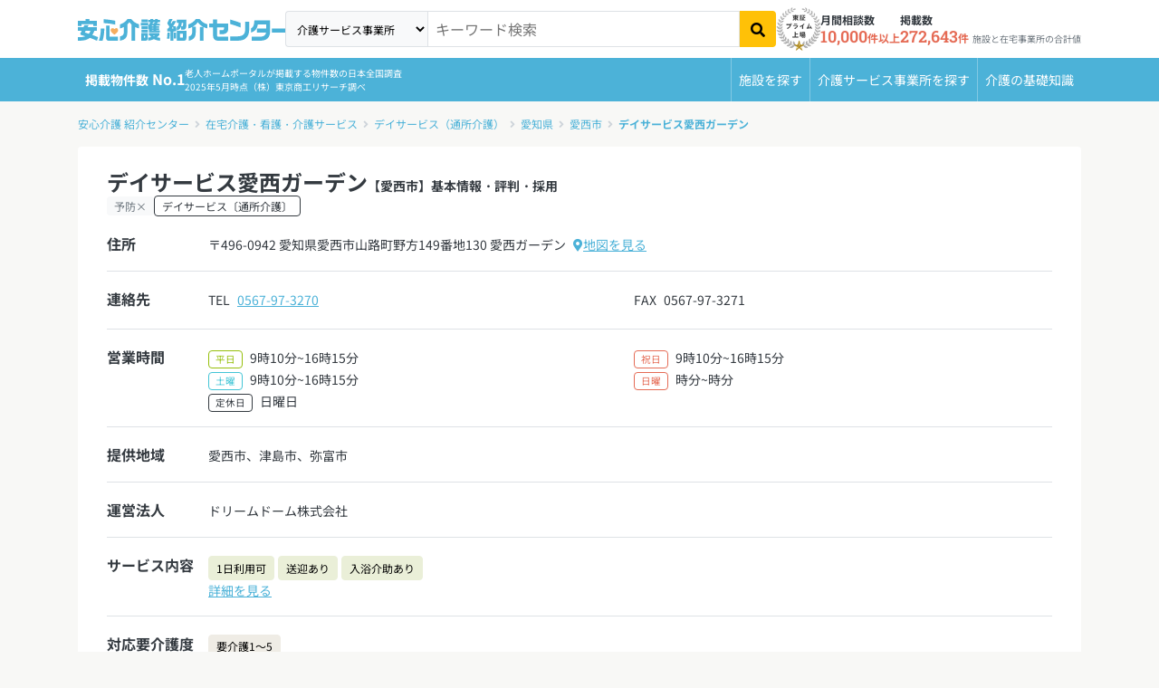

--- FILE ---
content_type: text/html; charset=utf-8
request_url: https://i.ansinkaigo.jp/shokai/home-care/dayservice/42055
body_size: 19214
content:
<!DOCTYPE html><html><head><title>デイサービス愛西ガーデン【愛西市】基本情報・評判・採用-デイサービス｜安心介護紹介センター(旧かいごDB)</title>
<meta name="description" content="デイサービス愛西ガーデンの営業時間や連絡先などの基本情報と、特長や利用料金、提供サービス、利用実績などの詳細情報を掲載しています。在宅介護・看護・介護サービス検索サイト「安心介護紹介センター」">
<link rel="canonical" href="https://i.ansinkaigo.jp/shokai/home-care/dayservice/42055">
<meta property="og:title" content="デイサービス愛西ガーデン【愛西市】基本情報・評判・採用-デイサービス｜安心介護紹介センター(旧かいごDB)">
<meta property="og:description" content="デイサービス愛西ガーデンの営業時間や連絡先などの基本情報と、特長や利用料金、提供サービス、利用実績などの詳細情報を掲載しています。在宅介護・看護・介護サービス検索サイト「安心介護紹介センター」">
<meta property="og:type" content="article">
<meta property="og:url" content="https://i.ansinkaigo.jp/shokai/home-care/dayservice/42055">
<meta property="og:site_name" content="安心介護紹介センター">
<meta property="og:locale" content="ja_JP"><meta content="width=device-width,initial-scale=1" name="viewport" /><meta content="telephone=no" name="format-detection" /><link rel="preload" href="/shokai/assets/fonts/RobotoSlab-wght.35fce34cdbc5530dced5.woff2" as="font" type="font/woff2" crossorigin="anonymous"><link rel="preload" href="/shokai/assets/fonts/nsjp-Regular.8dca99e7e1ffd1e87b26.woff2" as="font" type="font/woff2" crossorigin="anonymous"><link rel="preload" href="/shokai/assets/fonts/nsjp-Bold.6671a2df469ed99bf7ca.woff2" as="font" type="font/woff2" crossorigin="anonymous"><link href="https://www.googletagmanager.com" rel="preconnect" /><link href="https://tag-v2.kuzen.io" rel="preconnect" /><meta name="csrf-param" content="authenticity_token" />
<meta name="csrf-token" content="EJTamljHYilNUgiWcsVmiL2Yj05a_mxuEvCvECfUZwlk8J9WxTVVyK0bnRrcpee-U4Xvs3acvkwCDgS-8VqVwg" /><script src="/shokai/assets/application.cb1aff19e4399fc09447.js" defer="defer"></script><script src="/shokai/assets/home_care_show.69892894961fc8f4e77d.js" defer="defer"></script><link rel="stylesheet" href="/shokai/assets/home_care_show.0f19fbf46293cc475bea.css" /><link rel="icon" type="image/x-icon" href="/shokai/assets/favicon.b84b715eb4ad6e857ef1..ico" /><link rel="apple-touch-icon" type="image/png" href="/shokai/assets/images/apple-touch-icon.d7281a12609bc32597c4.png" /><script type="application/ld+json">{
  "@context": "http://schema.org",
  "@type": "BreadcrumbList",
  "itemListElement": [
    {
      "@type": "ListItem",
      "position": 1,
      "name": "安心介護 紹介センター",
      "item": "https://i.ansinkaigo.jp/shokai/"
    },
    {
      "@type": "ListItem",
      "position": 2,
      "name": "在宅介護・看護・介護サービス",
      "item": "https://i.ansinkaigo.jp/shokai/home-care"
    },
    {
      "@type": "ListItem",
      "position": 3,
      "name": "デイサービス（通所介護）",
      "item": "https://i.ansinkaigo.jp/shokai/home-care/dayservice"
    },
    {
      "@type": "ListItem",
      "position": 4,
      "name": "愛知県",
      "item": "https://i.ansinkaigo.jp/shokai/home-care/dayservice/p-aichi"
    },
    {
      "@type": "ListItem",
      "position": 5,
      "name": "愛西市",
      "item": "https://i.ansinkaigo.jp/shokai/home-care/dayservice/p-aichi/c-aisai"
    },
    {
      "@type": "ListItem",
      "position": 6,
      "name": "デイサービス愛西ガーデン",
      "item": "https://i.ansinkaigo.jp/shokai/home-care/dayservice/42055"
    }
  ]
}</script><script type="application/ld+json">{"@context":"https://schema.org","@type":"LocalBusiness","name":"デイサービス愛西ガーデン","address":{"@type":"PostalAddress","addressLocality":"愛西市","addressRegion":"愛知県","postalCode":"496-0942","addressCountry":"JP"},"url":"https://i.ansinkaigo.jp/shokai/home-care/dayservice/42055","telephone":"0567-97-3270","faxNumber":"0567-97-3271","parentOrganization":"ドリームドーム株式会社"}</script><!-- Google Tag Manager --><script>(function(w,d,s,l,i){w[l]=w[l]||[];w[l].push({'gtm.start':
new Date().getTime(),event:'gtm.js'});var f=d.getElementsByTagName(s)[0],
j=d.createElement(s),dl=l!='dataLayer'?'&l='+l:'';j.async=true;j.src=
'https://www.googletagmanager.com/gtm.js?id='+i+dl;f.parentNode.insertBefore(j,f);
})(window,document,'script','dataLayer','GTM-PPLFLLF');</script><!-- End Google Tag Manager --><!-- Optimize Next --><script>(function(p,r,o,j,e,c,t,g){
p['_'+t]={};g=r.createElement('script');g.src='https://www.googletagmanager.com/gtm.js?id=GTM-'+t;r[o].prepend(g);
g=r.createElement('style');g.innerText='.'+e+t+'{visibility:hidden!important}';r[o].prepend(g);
r[o][j].add(e+t);setTimeout(function(){if(r[o][j].contains(e+t)){r[o][j].remove(e+t);p['_'+t]=0}},c)
})(window,document,'documentElement','classList','loading',2000,'MS566DZ3')</script><!-- End Optimize Next --><!-- Microsoft Clarity --><script defer="defer">(function(c,l,a,r,i,t,y){c[a]=c[a]||function(){(c[a].q=c[a].q||[]).push(arguments)};t=l.createElement(r);t.async=1;t.src="https://www.clarity.ms/tag/"+i+"?ref=gtm2";y=l.getElementsByTagName(r)[0];y.parentNode.insertBefore(t,y);})(window,document,"clarity","script","fnv9927mf4");</script><!-- End Microsoft Clarity --><!-- Microsoft リマケタグ --><script>(function(w,d,t,r,u){var f,n,i;w[u]=w[u]||[],f=function(){var o={ti:"52016834", enableAutoSpaTracking: true};
o.q=w[u],w[u]=new UET(o),w[u].push("pageLoad")},
n=d.createElement(t),n.src=r,n.async=1,n.onload=n.onreadystatechange=function(){var s=this.readyState;
s&&s!=="loaded"&&s!=="complete"||(f(),n.onload=n.onreadystatechange=null)},i=d.getElementsByTagName(t)[0],
i.parentNode.insertBefore(n,i)})(window,document,"script","//bat.bing.com/bat.js","uetq");</script><!-- End Microsoft リマケタグ --><!-- Yahoo リマケタグ --><script async="async" src="https://s.yimg.jp/images/listing/tool/cv/ytag.js"></script><script>window.yjDataLayer = window.yjDataLayer || [];
function ytag() { yjDataLayer.push(arguments); }
ytag({
  "type":"yss_retargeting",
  "config": {
    "yahoo_ss_retargeting_id": "1001045903",
    "yahoo_sstag_custom_params": {
    }
  }
});</script><!-- End Yahoo リマケタグ --><script>window.kuzenTagAsyncInit = function() {
  window.kuzen_tag.add_query_parameter_url([]);
  window.kuzen_tag.set_custom_value('home_care_office_id', '42055');
};
(function() {
  var script = document.createElement('script');
  script.type = 'text/javascript';
  script.src = 'https://tag-v2.kuzen.io?tracking_code=KT_FTIY%2Fi2niYgeIw%3D%3D876&line=1';
  script.async = true;
  document.head.appendChild(script);
})();</script></head><body><!-- Google Tag Manager (noscript) --><noscript><iframe height="0" src="https://www.googletagmanager.com/ns.html?id=GTM-PPLFLLF" style="display:none;visibility:hidden" width="0"></iframe></noscript><!-- End Google Tag Manager (noscript) --><div data-sentry-dsn="https://e3c02ccf41874ff7b277f1459d53a7a4@o89869.ingest.sentry.io/5983979" id="sentryDsn"></div><div class="l-globalHeader-wrapper" data-keyword="" id="global-header"><div class="container-lg"><div class="l-globalHeader"><div class="l-globalHeader-logo"><a href="/shokai/"><img alt="有料老人ホーム・高齢者住宅を選ぶなら[安心介護紹介センター]" src="/shokai/assets/images/logo-ansinkaigo.93b7d14a045ed3d060ab.svg" loading="lazy" /></a></div><div class="l-globalHeader-menu"><aside class="l-globalHeader-appeal"><dl class="_item"><dt class="_name">月間相談数</dt><dd class="_data"><b>10,000</b>件以上</dd></dl><dl class="_item"><dt class="_name">掲載数</dt><dd class="_data"><b>272,643</b>件<small>施設と在宅事業所の合計値</small></dd></dl></aside><nav class="l-globalHeader-navigation"><ul class="_list"><li class="_item"><a class="_link" href="/shokai/"><i class="fas fa-building"></i><span>施設を探す</span></a></li><li class="_item"><a class="_link" href="/shokai/home-care"><svg id="vector" viewBox="0 0 380 380" xmlns="http://www.w3.org/2000/svg"><path d="M 69.749 372.29 L 41.702 250.807 L 41.702 370.277 C 41.702 372.398 40.859 374.434 39.359 375.934 C 37.859 377.434 35.823 378.277 33.702 378.277 L 17.428 378.277 C 15.307 378.277 13.271 377.434 11.771 375.934 C 10.271 374.434 9.428 372.398 9.428 370.277 L 9.428 88.277 C 9.428 84.035 11.115 79.963 14.114 76.963 C 17.114 73.964 21.186 72.277 25.428 72.277 L 40.428 72.277 C 48.868 72.277 56.975 75.616 62.966 81.56 C 68.958 87.504 72.361 95.584 72.428 104.024 L 104.398 144.938 L 166.358 166.273 C 168.363 166.963 170.014 168.424 170.944 170.33 C 171.874 172.236 172.008 174.436 171.318 176.441 L 166.018 191.827 C 165.328 193.832 163.867 195.483 161.961 196.413 C 160.055 197.343 157.855 197.477 155.85 196.787 L 88.713 173.674 C 87.76 173.347 86.878 172.842 86.113 172.187 C 84.796 171.664 83.642 170.798 82.771 169.68 L 72.428 156.445 L 72.428 240.432 L 101.194 365.032 C 101.51 366.401 101.46 367.829 101.049 369.172 C 100.638 370.515 99.88 371.727 98.852 372.684 C 97.825 373.642 96.563 374.312 95.194 374.627 L 79.339 378.287 C 77.971 378.605 76.543 378.556 75.199 378.146 C 73.856 377.736 72.644 376.978 71.686 375.951 C 70.728 374.923 70.058 373.661 69.744 372.292 Z M 116.435 290.277 C 116.454 272.678 121.744 255.482 131.62 240.914 C 141.496 226.347 155.512 215.067 171.853 208.533 C 173.175 217.769 174.741 228.716 176.597 241.699 C 165.564 248.02 157.006 257.913 152.34 269.741 C 147.674 281.57 147.173 294.642 150.92 306.792 C 154.667 318.943 162.443 329.463 172.96 336.609 C 183.477 343.755 196.121 347.111 208.797 346.12 C 221.474 345.129 233.443 339.85 242.722 331.156 C 252.001 322.462 258.048 310.862 259.861 298.277 L 272.115 298.277 L 284.991 325.677 C 276.868 344.164 262.623 359.303 244.665 368.536 C 226.707 377.769 206.106 380.545 186.344 376.395 C 166.582 372.245 148.839 361.416 136.112 345.738 C 123.385 330.06 116.435 310.47 116.435 290.277 Z M 313.664 349.077 L 282.275 282.277 L 212.435 282.277 C 208.584 282.277 204.86 280.887 201.951 278.364 C 199.042 275.841 197.139 272.351 196.595 268.539 C 179.651 149.93 180.628 157.298 180.434 154.276 C 180.434 146.063 183.596 138.157 189.26 132.21 C 194.923 126.262 202.665 122.717 210.868 122.315 C 219.071 121.913 227.122 124.684 233.34 130.05 C 239.558 135.415 243.477 142.974 244.281 151.147 C 245.084 159.321 242.71 167.498 237.656 173.971 C 232.601 180.444 225.243 184.73 217.119 185.932 L 219.454 202.278 L 284.435 202.278 C 286.556 202.278 288.592 203.121 290.092 204.621 C 291.592 206.121 292.435 208.157 292.435 210.278 L 292.435 226.278 C 292.435 228.399 291.592 230.435 290.092 231.935 C 288.592 233.435 286.556 234.278 284.435 234.278 L 224.028 234.278 L 226.314 250.278 L 292.437 250.278 C 295.475 250.278 298.451 251.144 301.015 252.773 C 303.579 254.402 305.627 256.728 306.918 259.478 L 335.676 320.678 L 353.764 311.503 C 355.022 310.878 356.422 310.596 357.824 310.684 C 359.226 310.772 360.58 311.228 361.749 312.005 C 362.919 312.782 363.864 313.854 364.488 315.112 L 371.602 329.444 C 372.226 330.702 372.509 332.102 372.421 333.504 C 372.332 334.905 371.877 336.259 371.1 337.428 C 370.322 338.598 369.251 339.543 367.993 340.167 L 335.257 356.608 C 332.707 357.875 329.864 358.439 327.023 358.24 C 324.183 358.041 321.446 357.087 319.098 355.477 C 316.749 353.867 314.872 351.658 313.663 349.08 Z M 38.656 63.72 C 30.474 63.684 22.633 60.399 16.868 54.593 C 11.104 48.786 7.876 40.921 7.9 32.739 C 7.924 24.558 11.197 16.711 16.995 10.938 C 22.793 5.166 30.654 1.926 38.836 1.938 C 47.018 1.95 54.869 5.212 60.65 11.002 C 66.431 16.791 69.682 24.647 69.682 32.829 C 69.662 41.013 66.399 48.864 60.612 54.65 C 54.826 60.437 46.975 63.7 38.791 63.72 Z"></path></svg><span>介護サービス事業所を探す</span></a></li><li class="_item"><a class="_link" href="/shokai/articles"><i class="fas fa-book-open"></i><span>介護のガイド</span></a></li></ul></nav><form id="free-word-form" class="l-globalHeader-search" action="/shokai/search" accept-charset="UTF-8" method="get"><select class="_option" id="free-word-form-select"><option value="nursing-home">老人ホーム・介護施設</option><option selected="selected" value="home-care">介護サービス事業所</option></select><input class="_control" type="search" placeholder="キーワード検索" v-model="inputKeyword" name="keyword" id="keyword" /><button @click="search" atia-label="検索" class="_button"><i aria-hidden="true" class="fas fa-search"></i></button></form><a class="menuBanner d-lg-none" href="https://liff.line.me/2001721741-nPKRLgyv?sl=fbad3a5527" rel="nofollow" target="_blank"><picture><source loading="lazy" srcset="/shokai/assets/images/line-popup-bnr-menu.f802bc889c1d9af811ad.png" /><img alt="希望条件に近い老人ホーム情報をLineでもらえる  安心介護紹介センター公式アカウント" class="w-100" loading="lazy" src="/shokai/assets/images/line-popup-bnr-menu.f802bc889c1d9af811ad.png" /></picture></a><div class="l-globalHeader-badge"><img alt="エス・エム・エスは安心と信頼の東証プライム市場上場" src="/shokai/assets/images/img-listed-tse-sms.283edf7c291a61aeb493.png" loading="lazy" /></div><ul class="l-globalHeader-utilities"><li><a href="https://www.bm-sms.co.jp/">運営会社</a></li><li><a href="https://policy.bm-sms.co.jp/consumer/terms/aksyokai-com">利用規約</a></li><li><a href="https://policy.bm-sms.co.jp/consumer/privacy/policy">プライバシーポリシー</a></li><li><a rel="nofollow" href="https://docs.google.com/forms/d/e/1FAIpQLScTamybhF_h8AGMn5zzoNRexcfd1X6bNAkZ6dwHnPMFpCFQgA/viewform">お問い合わせ</a></li></ul></div><button @click="toggleMenu" class="l-globalHeader-menuBtn"><span aria-hidden="true" class="_bar"><span></span><span></span><span></span></span><span class="_label">メニュー</span></button><button class="l-globalHeader-backBtn" onclick="location.href=&#39;/shokai/home-care/dayservice/p-aichi/c-aisai&#39;"><span class="_icon fas fa-angle-left"></span><span class="_text">愛西市</span></button></div></div></div><div class="l-globalNavigation-wrapper"><div class="container-lg"><div class="l-globalNavigation"><div class="l-globalNavigation-appeal"><div class="_title"><span class="_label">老人ホーム・介護サービスポータル<br /></span><span class="_text">掲載物件数<b>No.1</b></span></div><div class="_text">老人ホームポータルが掲載する物件数の日本全国調査<br />2025年5月時点（株）東京商工リサーチ調べ</div></div><ul class="l-globalNavigation-menu"><li><a href="/shokai/">施設を探す</a></li><li><a href="/shokai/home-care">介護サービス<wbr />事業所を探す</a></li><li><a href="/shokai/articles">介護の<wbr />基礎知識</a></li></ul></div></div></div><nav aria-label="現在位置" class="l-breadcrumbList-wrapper"><div class="container"><ul class="l-breadcrumbList"><li><a href="https://i.ansinkaigo.jp/shokai/">安心介護 紹介センター</a></li><li><a href="https://i.ansinkaigo.jp/shokai/home-care">在宅介護・看護・介護サービス</a></li><li><a href="https://i.ansinkaigo.jp/shokai/home-care/dayservice">デイサービス（通所介護）</a></li><li><a href="https://i.ansinkaigo.jp/shokai/home-care/dayservice/p-aichi">愛知県</a></li><li><a href="https://i.ansinkaigo.jp/shokai/home-care/dayservice/p-aichi/c-aisai">愛西市</a></li><li><a href="https://i.ansinkaigo.jp/shokai/home-care/dayservice/42055">デイサービス愛西ガーデン</a></li></ul></div></nav><script type="application/ld+json">{"@context":"https://schema.org/","@type":"WebPage","name":"デイサービス愛西ガーデン【愛西市】基本情報・評判・採用-デイサービス｜安心介護紹介センター(旧かいごDB)","headline":"デイサービス愛西ガーデン【愛西市】基本情報・評判・採用-デイサービス｜安心介護紹介センター(旧かいごDB)","alternativeHeadline":"デイサービス愛西ガーデン【愛西市】基本情報・評判・採用-デイサービス｜安心介護紹介センター(旧かいごDB)","url":"https://i.ansinkaigo.jp/shokai/home-care/dayservice/42055","image":"/shokai/assets/images/logo-ansinkaigo.93b7d14a045ed3d060ab.svg","description":"デイサービス愛西ガーデンの営業時間や連絡先などの基本情報と、特長や利用料金、提供サービス、利用実績などの詳細情報を掲載しています。在宅介護・看護・介護サービス検索サイト「安心介護紹介センター」","dateCreated":"2024-01-05","dateModified":"2024-01-05","datePublished":"2023-11-15","reviewedBy":{"@type":"Organization","name":"安心介護紹介センター","image":"/shokai/assets/images/logo-ansinkaigo.93b7d14a045ed3d060ab.svg"},"author":{"@type":"Organization","name":"安心介護紹介センター"},"publisher":{"@type":"Organization","name":"SMS Co.,Ltd","url":"https://www.bm-sms.co.jp/company/","contactPoint":{"@type":"ContactPoint","telephone":"+81-03-6721-2420","contactType":"Customer service"},"address":{"@type":"PostalAddress","postalCode":"105-0011","addressRegion":"東京都","addressLocality":"港区","streetAddress":"芝2-11-1 住友不動産芝公園タワー"}},"copyrightHolder":{"@type":"Organization","name":"SMS Co.,Ltd"}}</script><main class="l-mainContent-wrapper is-home-care"><div class="l-mainContent-header"><header class="section"><div class="section-body"><header class="institutionDetailPageHeader is-noimage"><div class="institutionDetailPageHeader-header base-white"><h1 class="_title">デイサービス愛西ガーデン<small>【愛西市】基本情報・評判・採用</small></h1><p class="_tags"><span class="badge bg-light text-muted">予防×</span></p><p class="_category">デイサービス〔通所介護〕</p></div><div class="institutionDetailPageHeader-links"><a class="_button-orange w-100" href="/shokai/form/job_offers/page1?device=pc&amp;pref_id=23&amp;city_id=232327&amp;facility_title=デイサービス愛西ガーデン&amp;facility_id=42055&amp;utm_media=anshinkaigo-shokai&amp;code=home_care_dayservice_detail_below_h1" rel="nofollow"><span>求人情報を見る</span></a></div><div class="belowh1_note">※当社の転職エージェントより求人情報をご紹介します</div><div class="institutionDetailPageHeader-intro"><div class="institutionDetailPageHeader-dataList"><dl class="_dataItem"><dt class="_title">住所</dt><dd class="_data"><div class="row gx-2"><div class="col-auto">〒496-0942 愛知県愛西市山路町野方149番地130 愛西ガーデン</div><div class="col-auto"><a href="#Location"><i aria-hidden="true" class="fas fa-map-marker-alt"></i>地図を見る</a></div></div></dd></dl><dl class="_dataItem"><dt class="_title">連絡先</dt><dd class="_data"><div class="row gx-2"><div class="col-12 col-sm"><dl class="institutionDetailPageHeader-dataItem"><dt class="_title">TEL</dt><dd class="_data"><a href="tel:0567-97-3270">0567-97-3270</a></dd></dl></div><div class="col-12 col-sm"><dl class="institutionDetailPageHeader-dataItem"><dt class="_title">FAX</dt><dd class="_data no-tel-link"></dd>0567-97-3271</dl></div></div></dd></dl><dl class="_dataItem"><dt class="_title">営業時間</dt><dd class="_data"><div class="row gx-2"><div class="col-auto"><span class="badge border border-success text-success">平日</span></div><div class="col">9時10分~16時15分</div><div class="col-auto"><span class="badge border border-danger text-danger">祝日</span></div><div class="col">9時10分~16時15分</div></div><div class="row gx-2"><div class="col-auto"><span class="badge border border-info text-info">土曜</span></div><div class="col">9時10分~16時15分</div><div class="col-auto"><span class="badge border border-danger text-danger">日曜</span></div><div class="col">時分~時分</div></div><div class="row gx-2"><div class="col-auto"><span class="badge border border-dark text-dark">定休日</span></div><div class="col">日曜日</div></div></dd></dl></div></div><div class="institutionDetailPageHeader-body"><div class="institutionDetailPageHeader-dataList"><dl class="_dataItem"><dt class="_title">提供地域</dt><dd class="_data">愛西市、津島市、弥富市</dd></dl><dl class="_dataItem"><dt class="_title">運営法人</dt><dd class="_data">ドリームドーム株式会社</dd></dl><dl class="_dataItem"><dt class="_title">サービス内容</dt><dd class="_data"><div class="row g-1"><div class="col-auto"><span class="btn btn-usable">1日利用可</span></div><div class="col-auto"><span class="btn btn-usable">送迎あり</span></div><div class="col-auto"><span class="btn btn-usable">入浴介助あり</span></div></div><a href="#Service">詳細を見る</a></dd></dl><dl class="_dataItem"><dt class="_title">対応要介護度</dt><dd class="_data"><div class="row g-1"><div class="col-auto"><span class="btn btn-condition">要介護1～5</span></div></div></dd></dl><dl class="_dataItem"><dt class="_title">介護保険<br />事業所番号</dt><dd class="_data no-tel-link">2377200577</dd></dl></div></div></header><div class="bg-secondary bg-opacity-25 p-3 mb-3"><p class="mb-0"><b>掲載情報について</b><br /><small>掲載している情報は厚生労働省の介護サービス情報公表システムから転載している情報です。2024年01月05日時点の公開情報のため、現状とは異なっていたり、情報に誤りがある場合があります。正確な情報については、施設にお問い合せください。</small></p></div><div class="institutionDetailPageHeader-cta"><a class="_button-orange" href="/shokai/form/job_offers/page1?device=pc&amp;pref_id=23&amp;city_id=232327&amp;facility_title=デイサービス愛西ガーデン&amp;facility_id=42055&amp;utm_media=anshinkaigo-shokai&amp;code=home_care_dayservice_detail_section" rel="nofollow"><span>求人情報を見る</span></a></div><div class="cta-note">※当社の転職エージェントより求人情報をご紹介します</div><div class="row justify-content-center"><div class="col-lg-10 col-xl-8"><h3 class="planSection-h3">デイサービス愛西ガーデンの近くの老人ホーム</h3><div class="generalCardCarusel swiper"><div class="swiper-wrapper"><div class="swiper-slide"><a class="institutionTypeCard" href="/shokai/facility/2496"><figure class="_image"><img alt="ハイジの家 外観" srcset="https://ansinkaigo-shokai.imgix.net/px2y2wp1nzb4vj9q1lu0dj326td3?ixlib=rails-4.3.1&h=198&ar=3%3A2&fit=crop&auto=format%2Ccompress&dpr=1&q=75 1x,
https://ansinkaigo-shokai.imgix.net/px2y2wp1nzb4vj9q1lu0dj326td3?ixlib=rails-4.3.1&h=198&ar=3%3A2&fit=crop&auto=format%2Ccompress&dpr=2&q=50 2x,
https://ansinkaigo-shokai.imgix.net/px2y2wp1nzb4vj9q1lu0dj326td3?ixlib=rails-4.3.1&h=198&ar=3%3A2&fit=crop&auto=format%2Ccompress&dpr=3&q=35 3x,
https://ansinkaigo-shokai.imgix.net/px2y2wp1nzb4vj9q1lu0dj326td3?ixlib=rails-4.3.1&h=198&ar=3%3A2&fit=crop&auto=format%2Ccompress&dpr=4&q=23 4x,
https://ansinkaigo-shokai.imgix.net/px2y2wp1nzb4vj9q1lu0dj326td3?ixlib=rails-4.3.1&h=198&ar=3%3A2&fit=crop&auto=format%2Ccompress&dpr=5&q=20 5x" sizes="100vw" src="https://ansinkaigo-shokai.imgix.net/px2y2wp1nzb4vj9q1lu0dj326td3?ixlib=rails-4.3.1&h=198&ar=3%3A2&fit=crop&auto=format%2Ccompress" loading="lazy" /></figure><div class="_body"><h3 class="_title">ハイジの家</h3><div class="_data"><dl class="_item"><dt class="_title">入居時</dt><dd class="_data"><span class="price"><b>0.0</b>万円</span></dd></dl><dl class="_item"><dt class="_title">月額</dt><dd class="_data"><span class="price"><b>18.2</b>万円</span></dd></dl></div></div></a></div><div class="swiper-slide"><a class="institutionTypeCard" href="/shokai/facility/2497"><figure class="_image"><img alt="ピーターラビットの家 外観" srcset="https://ansinkaigo-shokai.imgix.net/vzs1qpi93797j8neb4kpbct5fsli?ixlib=rails-4.3.1&h=198&ar=3%3A2&fit=crop&auto=format%2Ccompress&dpr=1&q=75 1x,
https://ansinkaigo-shokai.imgix.net/vzs1qpi93797j8neb4kpbct5fsli?ixlib=rails-4.3.1&h=198&ar=3%3A2&fit=crop&auto=format%2Ccompress&dpr=2&q=50 2x,
https://ansinkaigo-shokai.imgix.net/vzs1qpi93797j8neb4kpbct5fsli?ixlib=rails-4.3.1&h=198&ar=3%3A2&fit=crop&auto=format%2Ccompress&dpr=3&q=35 3x,
https://ansinkaigo-shokai.imgix.net/vzs1qpi93797j8neb4kpbct5fsli?ixlib=rails-4.3.1&h=198&ar=3%3A2&fit=crop&auto=format%2Ccompress&dpr=4&q=23 4x,
https://ansinkaigo-shokai.imgix.net/vzs1qpi93797j8neb4kpbct5fsli?ixlib=rails-4.3.1&h=198&ar=3%3A2&fit=crop&auto=format%2Ccompress&dpr=5&q=20 5x" sizes="100vw" src="https://ansinkaigo-shokai.imgix.net/vzs1qpi93797j8neb4kpbct5fsli?ixlib=rails-4.3.1&h=198&ar=3%3A2&fit=crop&auto=format%2Ccompress" loading="lazy" /></figure><div class="_body"><h3 class="_title">ピーターラビットの家</h3><div class="_data"><dl class="_item"><dt class="_title">入居時</dt><dd class="_data"><span class="price"><b>40.0</b>万円</span></dd></dl><dl class="_item"><dt class="_title">月額</dt><dd class="_data"><span class="price"><b>17.6</b>万円</span></dd></dl></div></div></a></div><div class="swiper-slide"><a class="institutionTypeCard" href="/shokai/facility/5992"><figure class="_image"><img alt="シルバーマンションキリン愛西 外観" srcset="https://ansinkaigo-shokai.imgix.net/zbjd54r5m45dhlb5t7xt2cnmfufa?ixlib=rails-4.3.1&h=198&ar=3%3A2&fit=crop&auto=format%2Ccompress&dpr=1&q=75 1x,
https://ansinkaigo-shokai.imgix.net/zbjd54r5m45dhlb5t7xt2cnmfufa?ixlib=rails-4.3.1&h=198&ar=3%3A2&fit=crop&auto=format%2Ccompress&dpr=2&q=50 2x,
https://ansinkaigo-shokai.imgix.net/zbjd54r5m45dhlb5t7xt2cnmfufa?ixlib=rails-4.3.1&h=198&ar=3%3A2&fit=crop&auto=format%2Ccompress&dpr=3&q=35 3x,
https://ansinkaigo-shokai.imgix.net/zbjd54r5m45dhlb5t7xt2cnmfufa?ixlib=rails-4.3.1&h=198&ar=3%3A2&fit=crop&auto=format%2Ccompress&dpr=4&q=23 4x,
https://ansinkaigo-shokai.imgix.net/zbjd54r5m45dhlb5t7xt2cnmfufa?ixlib=rails-4.3.1&h=198&ar=3%3A2&fit=crop&auto=format%2Ccompress&dpr=5&q=20 5x" sizes="100vw" src="https://ansinkaigo-shokai.imgix.net/zbjd54r5m45dhlb5t7xt2cnmfufa?ixlib=rails-4.3.1&h=198&ar=3%3A2&fit=crop&auto=format%2Ccompress" loading="lazy" /></figure><div class="_body"><h3 class="_title">シルバーマンションキリン愛西</h3><div class="_data"><dl class="_item"><dt class="_title">入居時</dt><dd class="_data"><span class="price"><b>15.0</b>万円</span></dd></dl><dl class="_item"><dt class="_title">月額</dt><dd class="_data"><span class="price"><b>11.7</b>万円</span></dd></dl></div></div></a></div><div class="swiper-slide"><a class="institutionTypeCard" href="/shokai/facility/14275"><figure class="_image"><img alt="クレソン 1階のダイニング" srcset="https://ansinkaigo-shokai.imgix.net/kvxvta6zhiwfczw1m84kdwa6yzor?ixlib=rails-4.3.1&h=198&ar=3%3A2&fit=crop&auto=format%2Ccompress&dpr=1&q=75 1x,
https://ansinkaigo-shokai.imgix.net/kvxvta6zhiwfczw1m84kdwa6yzor?ixlib=rails-4.3.1&h=198&ar=3%3A2&fit=crop&auto=format%2Ccompress&dpr=2&q=50 2x,
https://ansinkaigo-shokai.imgix.net/kvxvta6zhiwfczw1m84kdwa6yzor?ixlib=rails-4.3.1&h=198&ar=3%3A2&fit=crop&auto=format%2Ccompress&dpr=3&q=35 3x,
https://ansinkaigo-shokai.imgix.net/kvxvta6zhiwfczw1m84kdwa6yzor?ixlib=rails-4.3.1&h=198&ar=3%3A2&fit=crop&auto=format%2Ccompress&dpr=4&q=23 4x,
https://ansinkaigo-shokai.imgix.net/kvxvta6zhiwfczw1m84kdwa6yzor?ixlib=rails-4.3.1&h=198&ar=3%3A2&fit=crop&auto=format%2Ccompress&dpr=5&q=20 5x" sizes="100vw" src="https://ansinkaigo-shokai.imgix.net/kvxvta6zhiwfczw1m84kdwa6yzor?ixlib=rails-4.3.1&h=198&ar=3%3A2&fit=crop&auto=format%2Ccompress" loading="lazy" /></figure><div class="_body"><h3 class="_title">クレソン</h3><div class="_data"><dl class="_item"><dt class="_title">入居時</dt><dd class="_data"><span class="price"><b>11.1</b>万円</span></dd></dl><dl class="_item"><dt class="_title">月額</dt><dd class="_data"><span class="price"><b>13.5</b>万円</span></dd></dl></div></div></a></div><div class="swiper-slide"><a class="institutionTypeCard" href="/shokai/facility/31167"><figure class="_image"><img alt="ナーシングホーム寿々 愛西 外観" srcset="https://ansinkaigo-shokai.imgix.net/7n56dnauq3t2bechbk4jgr0y41f6?ixlib=rails-4.3.1&h=198&ar=3%3A2&fit=crop&auto=format%2Ccompress&dpr=1&q=75 1x,
https://ansinkaigo-shokai.imgix.net/7n56dnauq3t2bechbk4jgr0y41f6?ixlib=rails-4.3.1&h=198&ar=3%3A2&fit=crop&auto=format%2Ccompress&dpr=2&q=50 2x,
https://ansinkaigo-shokai.imgix.net/7n56dnauq3t2bechbk4jgr0y41f6?ixlib=rails-4.3.1&h=198&ar=3%3A2&fit=crop&auto=format%2Ccompress&dpr=3&q=35 3x,
https://ansinkaigo-shokai.imgix.net/7n56dnauq3t2bechbk4jgr0y41f6?ixlib=rails-4.3.1&h=198&ar=3%3A2&fit=crop&auto=format%2Ccompress&dpr=4&q=23 4x,
https://ansinkaigo-shokai.imgix.net/7n56dnauq3t2bechbk4jgr0y41f6?ixlib=rails-4.3.1&h=198&ar=3%3A2&fit=crop&auto=format%2Ccompress&dpr=5&q=20 5x" sizes="100vw" src="https://ansinkaigo-shokai.imgix.net/7n56dnauq3t2bechbk4jgr0y41f6?ixlib=rails-4.3.1&h=198&ar=3%3A2&fit=crop&auto=format%2Ccompress" loading="lazy" /></figure><div class="_body"><h3 class="_title">ナーシングホーム寿々 愛西</h3><div class="_data"><dl class="_item"><dt class="_title">入居時</dt><dd class="_data"><span class="price"><b>18.0</b>万円</span></dd></dl><dl class="_item"><dt class="_title">月額</dt><dd class="_data"><span class="price"><b>9.6</b>万円</span></dd></dl></div></div></a></div><div class="swiper-slide"><a class="institutionTypeCard" href="/shokai/facility/53119"><figure class="_image"><img alt="グループホームアリスの家 外観" srcset="https://ansinkaigo-shokai.imgix.net/3hog4hs8fuwtq3jjk6d74h3dbw3p?ixlib=rails-4.3.1&h=198&ar=3%3A2&fit=crop&auto=format%2Ccompress&dpr=1&q=75 1x,
https://ansinkaigo-shokai.imgix.net/3hog4hs8fuwtq3jjk6d74h3dbw3p?ixlib=rails-4.3.1&h=198&ar=3%3A2&fit=crop&auto=format%2Ccompress&dpr=2&q=50 2x,
https://ansinkaigo-shokai.imgix.net/3hog4hs8fuwtq3jjk6d74h3dbw3p?ixlib=rails-4.3.1&h=198&ar=3%3A2&fit=crop&auto=format%2Ccompress&dpr=3&q=35 3x,
https://ansinkaigo-shokai.imgix.net/3hog4hs8fuwtq3jjk6d74h3dbw3p?ixlib=rails-4.3.1&h=198&ar=3%3A2&fit=crop&auto=format%2Ccompress&dpr=4&q=23 4x,
https://ansinkaigo-shokai.imgix.net/3hog4hs8fuwtq3jjk6d74h3dbw3p?ixlib=rails-4.3.1&h=198&ar=3%3A2&fit=crop&auto=format%2Ccompress&dpr=5&q=20 5x" sizes="100vw" src="https://ansinkaigo-shokai.imgix.net/3hog4hs8fuwtq3jjk6d74h3dbw3p?ixlib=rails-4.3.1&h=198&ar=3%3A2&fit=crop&auto=format%2Ccompress" loading="lazy" /></figure><div class="_body"><h3 class="_title">グループホームアリスの家</h3><div class="_data"><dl class="_item"><dt class="_title">入居時</dt><dd class="_data"><span class="price"><b>15.0</b>万円</span></dd></dl><dl class="_item"><dt class="_title">月額</dt><dd class="_data"><span class="price"><b>12.5</b>万円</span></dd></dl></div></div></a></div><div class="swiper-slide"><a class="institutionTypeCard" href="/shokai/facility/12136"><figure class="_image"><div class="_temporary"><img data-src="/shokai/assets/images/temporary-posted-image5.94abf539763927a917dd.jpg" class="lazyload" alt="施設イメージ" src="/shokai/assets/images/dummy.e3c1e34178e2c1524e0b.png" loading="lazy" /><p>※写真はイメージです。<br />実際の写真をもらい受け次第、掲載予定です。</p></div></figure><div class="_body"><h3 class="_title">グループホーム悠縁</h3><div class="_data"><dl class="_item"><dt class="_title">入居時</dt><dd class="_data"><span class="price"><b>0.0</b>万円</span></dd></dl><dl class="_item"><dt class="_title">月額</dt><dd class="_data"><span class="price"><b>13.0</b>万円</span></dd></dl></div></div></a></div><div class="swiper-slide"><a class="institutionTypeCard" href="/shokai/facility/12312"><figure class="_image"><div class="_temporary"><img data-src="/shokai/assets/images/temporary-posted-image1.39819c12482b281e733e.jpg" class="lazyload" alt="施設イメージ" src="/shokai/assets/images/dummy.e3c1e34178e2c1524e0b.png" loading="lazy" /><p>※写真はイメージです。<br />実際の写真をもらい受け次第、掲載予定です。</p></div></figure><div class="_body"><h3 class="_title">ガーデンホーム赤目</h3><div class="_data"><dl class="_item"><dt class="_title">入居時</dt><dd class="_data"><span class="price"><b>0.0</b>万円</span></dd></dl><dl class="_item"><dt class="_title">月額</dt><dd class="_data"><span class="price"><b>12.0</b>万円</span></dd></dl></div></div></a></div><div class="swiper-slide"><a class="institutionTypeCard" href="/shokai/facility/14285"><figure class="_image"><div class="_temporary"><img data-src="/shokai/assets/images/temporary-posted-image6.28218e4dd6f322c45f1e.jpg" class="lazyload" alt="施設イメージ" src="/shokai/assets/images/dummy.e3c1e34178e2c1524e0b.png" loading="lazy" /><p>※写真はイメージです。<br />実際の写真をもらい受け次第、掲載予定です。</p></div></figure><div class="_body"><h3 class="_title">ひまわり会館愛西</h3><div class="_data"><dl class="_item"><dt class="_title">入居時</dt><dd class="_data"><span class="price"><b>13.5</b>万円</span></dd></dl><dl class="_item"><dt class="_title">月額</dt><dd class="_data"><span class="price"><b>14.4</b>万円</span></dd></dl></div></div></a></div><div class="swiper-slide"><a class="institutionTypeCard" href="/shokai/facility/14517"><figure class="_image"><div class="_temporary"><img data-src="/shokai/assets/images/temporary-posted-image4.9fac3de7af8486a0d01c.jpg" class="lazyload" alt="施設イメージ" src="/shokai/assets/images/dummy.e3c1e34178e2c1524e0b.png" loading="lazy" /><p>※写真はイメージです。<br />実際の写真をもらい受け次第、掲載予定です。</p></div></figure><div class="_body"><h3 class="_title">喜ら里愛西</h3><div class="_data"><dl class="_item"><dt class="_title">入居時</dt><dd class="_data"><span class="price"><b>0.0</b>万円</span></dd></dl><dl class="_item"><dt class="_title">月額</dt><dd class="_data"><span class="price"><b>16.0</b>万円〜</span></dd></dl></div></div></a></div><div class="swiper-slide"><a class="institutionTypeCard" href="/shokai/facility/14693"><figure class="_image"><div class="_temporary"><img data-src="/shokai/assets/images/temporary-posted-image6.28218e4dd6f322c45f1e.jpg" class="lazyload" alt="施設イメージ" src="/shokai/assets/images/dummy.e3c1e34178e2c1524e0b.png" loading="lazy" /><p>※写真はイメージです。<br />実際の写真をもらい受け次第、掲載予定です。</p></div></figure><div class="_body"><h3 class="_title">シニアハウスオヅ</h3><div class="_data"><dl class="_item"><dt class="_title">入居時</dt><dd class="_data"><span class="price"><b>0.0</b>万円</span></dd></dl><dl class="_item"><dt class="_title">月額</dt><dd class="_data"><span class="price"><b>16.5</b>万円</span></dd></dl></div></div></a></div><div class="swiper-slide"><a class="institutionTypeCard" href="/shokai/facility/17984"><figure class="_image"><div class="_temporary"><img data-src="/shokai/assets/images/temporary-posted-image3.3ff4fadd50105d765555.jpg" class="lazyload" alt="施設イメージ" src="/shokai/assets/images/dummy.e3c1e34178e2c1524e0b.png" loading="lazy" /><p>※写真はイメージです。<br />実際の写真をもらい受け次第、掲載予定です。</p></div></figure><div class="_body"><h3 class="_title">愛西ガーデン</h3><div class="_data"><dl class="_item"><dt class="_title">入居時</dt><dd class="_data"><span class="price"><b>0.0</b>万円</span></dd></dl><dl class="_item"><dt class="_title">月額</dt><dd class="_data"><span class="price"><b>15.7</b>万円〜</span></dd></dl></div></div></a></div><div class="swiper-slide"><a class="institutionTypeCard" href="/shokai/facility/20808"><figure class="_image"><div class="_temporary"><img data-src="/shokai/assets/images/temporary-posted-image1.39819c12482b281e733e.jpg" class="lazyload" alt="施設イメージ" src="/shokai/assets/images/dummy.e3c1e34178e2c1524e0b.png" loading="lazy" /><p>※写真はイメージです。<br />実際の写真をもらい受け次第、掲載予定です。</p></div></figure><div class="_body"><h3 class="_title">すまいるシニアホーム</h3><div class="_data"><dl class="_item"><dt class="_title">入居時</dt><dd class="_data"><span class="price"><b>11.0</b>万円</span></dd></dl><dl class="_item"><dt class="_title">月額</dt><dd class="_data"><span class="price"><b>14.9</b>万円〜</span></dd></dl></div></div></a></div><div class="swiper-slide"><a class="institutionTypeCard" href="/shokai/facility/20809"><figure class="_image"><div class="_temporary"><img data-src="/shokai/assets/images/temporary-posted-image2.dfeb4ca50e2f87887d6f.jpg" class="lazyload" alt="施設イメージ" src="/shokai/assets/images/dummy.e3c1e34178e2c1524e0b.png" loading="lazy" /><p>※写真はイメージです。<br />実際の写真をもらい受け次第、掲載予定です。</p></div></figure><div class="_body"><h3 class="_title">小規模有料ホーム 古都さおり館</h3><div class="_data"><dl class="_item"><dt class="_title">入居時</dt><dd class="_data"><span class="price"><b>0.0</b>万円</span></dd></dl><dl class="_item"><dt class="_title">月額</dt><dd class="_data"><span class="price"><b>14.5</b>万円〜</span></dd></dl></div></div></a></div><div class="swiper-slide"><a class="institutionTypeCard" href="/shokai/facility/39917"><figure class="_image"><div class="_temporary"><img data-src="/shokai/assets/images/temporary-posted-image6.28218e4dd6f322c45f1e.jpg" class="lazyload" alt="施設イメージ" src="/shokai/assets/images/dummy.e3c1e34178e2c1524e0b.png" loading="lazy" /><p>※写真はイメージです。<br />実際の写真をもらい受け次第、掲載予定です。</p></div></figure><div class="_body"><h3 class="_title">アディールケアホームさや団欒</h3><div class="_data"><dl class="_item"><dt class="_title">入居時</dt><dd class="_data"><span class="price"><b>10.0</b>万円</span></dd></dl><dl class="_item"><dt class="_title">月額</dt><dd class="_data"><span class="price"><b>15.0</b>万円</span></dd></dl></div></div></a></div></div><div class="swiper-arrow swiper-arrow-prev"><i aria-label="前へ" class="fas fa-chevron-left"></i></div><div class="swiper-arrow swiper-arrow-next"><i aria-label="次へ" class="fas fa-chevron-right"></i></div></div><p><a href="/shokai/p-aichi/c-aisai">愛西市の老人ホームを探す</a></p></div></div></div></header></div><div class="l-mainContent-body"><div class="l-mainContent-main"><nav class="institutionDetailTOC"><ul class="_list"><li class="_item"><a class="_primary toc-button" data-target="Service" href="#Service">サービス<br class="d-md-none" />概要</a></li><li class="_item"><a class="_primary toc-button" data-target="Recipient" href="#Recipient">利用者</a></li><li class="_item"><a class="_primary toc-button" data-target="Location" href="#Location">所在地</a></li><li class="_item"><a class="_primary toc-button" data-target="Fee" href="#Fee">利用<br class="d-md-none" />料金</a></li><li class="_item"><a class="_primary toc-button" data-target="Equipment" href="#Equipment">設備</a></li><li class="_item"><a class="_primary toc-button" data-target="EmployeeStructure" href="#EmployeeStructure">職員<br class="d-md-none" />体制</a></li><li class="_item"><a class="_primary toc-button" data-target="Company" href="#Company">法人<br class="d-md-none" />情報</a></li><li class="_item"><a class="_primary toc-button" data-target="Review" href="#Review">評価</a></li></ul></nav><div class="section" id="Service"><div class="section-header"><div class="sectionHeader"><h2 class="_title">デイサービス愛西ガーデンのサービス概要</h2></div></div><div class="section-body"><div class="table-responsive-md"><table class="table table-plan"><tbody><tr><th>運営方針</th><td>事業所の生活相談員等は要介護者の心身の特性を踏まえてその有する能力に応じた自立した日常生活が営むことができるよう、必要な日常生活の世話及び 機能訓練の援助を行うことにより、利用者の社会的孤立感の解消及び心身機能の維持並びに利用者の家族の身体的及び精神的負担の軽減を図る。 事業の実施に当たり、関係市町村、地域包括センター、居宅介護支援事業者、地域の保健医療福祉サービスとの綿密な連携を図り、総合的なサービスの 提供に努める。</td></tr><tr><th>サービスの<br class="d-md-none" />特色</th><td>サービス付き高齢者向け住宅愛西ガーデンの併設につき 愛西ガーデンの広いガーデン散策や農園収穫レクとして 参加ができ楽しんでいただけます。またリハビリ重視型のため理学療法士常駐にて個々にあわせた専門的リハビリが受けられます。 作業療法士による数種類の運動機器を使用し、リハビリプログラムを提供します。 また午後からのレクとして指先機能訓練を主とした壁紙、折り紙、手芸等行っている また入浴は3種類の浴室があり、利用者様の身体状況に合わせゆっくり入浴が楽しめる</td></tr><tr><th>事業開始<br class="d-md-none" />年月日</th><td>2014年09月01日</td></tr></tbody></table></div><h3 class="planSection-h3">営業時間</h3><div class="table-responsive-md"><table class="table table-plan"><tbody><tr><th>留意事項</th><td>1単位 31名定員の7-8時間 通常規模 リハビリ重視型デイサービス 年末31日~3日まで休業</td></tr><tr><th>サービス<br class="d-md-none" />提供時間</th><td>７時間以上８時間未満</td></tr></tbody></table></div><h3 class="planSection-h3">提供サービス</h3><div class="row g-2 mb-4"><div class="col-6 col-md-3"><div class="p-2 rounded text-center bg-success bg-opacity-25">送迎サービス</div></div><div class="col-6 col-md-3"><div class="p-2 rounded text-center bg-light text-muted">延長サービス</div></div><div class="col-6 col-md-3"><div class="p-2 rounded text-center bg-light text-muted">宿泊サービス</div></div><div class="col-6 col-md-3"><div class="p-2 rounded text-center bg-light text-muted">登録喀痰吸引等事業者</div></div><div class="col-6 col-md-3"><div class="p-2 rounded text-center bg-light text-muted">生活保護受給者の利用</div></div></div><div class="table-responsive-md"><table class="table table-plan"><thead><tr><th colspan="4">その他</th></tr></thead><tbody><tr><th>損害賠償保険の加入</th><td>あり</td><th>利用定員</th><td>31人</td></tr></tbody></table></div><div class="cta-button"><a class="_button-orange" href="/shokai/form/job_offers/page1?device=pc&amp;pref_id=23&amp;city_id=232327&amp;facility_title=デイサービス愛西ガーデン&amp;facility_id=42055&amp;utm_media=anshinkaigo-shokai&amp;code=home_care_dayservice_detail_section" rel="nofollow"><span>求人情報を見る</span></a></div><div class="cta-note">※当社の転職エージェントより求人情報をご紹介します</div></div></div><div class="section" id="Recipient"><div class="section-header"><div class="sectionHeader"><h2 class="_title">利用者数</h2></div></div><div class="section-body"><div class="row"><div class="col-md-6 col-xl-4"><h3 class="planSection-h3">年齢構成</h3><div class="institutionPeopleChart"><canvas data-over-ninety-five="9" data-under-eighty-four="29" data-under-ninety-four="28" data-under-seventy-four="8" data-under-sixty-four="1" height="100" id="AgeCompositionRatio" width="200"></canvas></div></div><div class="col-md-6 col-xl-4"><h3 class="planSection-h3">男女比</h3><div class="genderRatioChart"><div class="_chart"><i class="fas fa-user text-primary"></i><i class="fas fa-user text-primary"></i><i class="fas fa-user text-primary"></i><i class="fas fa-user text-primary"></i><i class="fas fa-user text-danger"></i><i class="fas fa-user text-danger"></i><i class="fas fa-user text-danger"></i><i class="fas fa-user text-danger"></i><i class="fas fa-user text-danger"></i><i class="fas fa-user text-danger"></i></div><div class="_legend">男性<span class="h4 text-primary">4</span>：女性<span class="h4 text-danger">6</span></div></div></div></div><div class="cta-button"><a class="_button-orange" href="/shokai/form/job_offers/page1?device=pc&amp;pref_id=23&amp;city_id=232327&amp;facility_title=デイサービス愛西ガーデン&amp;facility_id=42055&amp;utm_media=anshinkaigo-shokai&amp;code=home_care_dayservice_detail_section" rel="nofollow"><span>求人情報を見る</span></a></div><div class="cta-note">※当社の転職エージェントより求人情報をご紹介します</div></div></div><div class="section" id="Location"><div class="section-header"><div class="sectionHeader"><h2 class="_title">所在地（デイサービス愛西ガーデン）</h2></div></div><div class="section-body"><div class="frame frame-4x3"><iframe allowfullscreen="" height="450" loading="lazy" src="https://www.google.com/maps/embed/v1/place?key=AIzaSyC-tC2KIvVf5BJwiNdeOK_JT_6jE3F2rFQ&amp;zoom=15&amp;q=%E6%84%9B%E7%9F%A5%E7%9C%8C%E6%84%9B%E8%A5%BF%E5%B8%82%E5%B1%B1%E8%B7%AF%E7%94%BA%E9%87%8E%E6%96%B9149%E7%95%AA%E5%9C%B0130+%E6%84%9B%E8%A5%BF%E3%82%AC%E3%83%BC%E3%83%87%E3%83%B3+%E3%83%87%E3%82%A4%E3%82%B5%E3%83%BC%E3%83%93%E3%82%B9%E6%84%9B%E8%A5%BF%E3%82%AC%E3%83%BC%E3%83%87%E3%83%B3" style="border:0;" width="600"></iframe></div><table class="table table-plan"><tbody><tr><th>住所</th><td>〒496-0942 愛知県愛西市山路町野方149番地130 愛西ガーデン</td></tr><tr><th>交通</th><td>名鉄津島線 佐屋駅から徒歩10分<ul><li><a href="/shokai/home-care/dayservice/p-aichi/c-yatomi/ek-6271">五ノ三</a>駅から2.7km</li><li><a href="/shokai/home-care/dayservice/p-aichi/c-aisai/ek-6272">佐屋</a>駅から1.46km</li><li><a href="/shokai/home-care/dayservice/p-aichi/c-aisai/ek-6273">日比野</a>駅から2.67km</li></ul></td></tr></tbody></table><div class="cta-button"><a class="_button-orange" href="/shokai/form/job_offers/page1?device=pc&amp;pref_id=23&amp;city_id=232327&amp;facility_title=デイサービス愛西ガーデン&amp;facility_id=42055&amp;utm_media=anshinkaigo-shokai&amp;code=home_care_dayservice_detail_section" rel="nofollow"><span>求人情報を見る</span></a></div><div class="cta-note">※当社の転職エージェントより求人情報をご紹介します</div></div></div><div class="section"><div class="section-header"><div class="sectionHeader"><h2 class="_title">デイサービス愛西ガーデンの近くにある在宅介護・看護・介護サービスを探す</h2></div></div><div class="section-body"><div class="row gx-3 mb-3"><div class="col-auto pb-2"><a href="/shokai/home-care/dayservice/39961">デイサービスセンター佐織寿敬園</a></div><div class="col-auto pb-2"><a href="/shokai/home-care/dayservice/17776">デイサービス苺</a></div><div class="col-auto pb-2"><a href="/shokai/home-care/dayservice/22762">すまいるデイサービスほんわか</a></div><div class="col-auto pb-2"><a href="/shokai/home-care/dayservice/17197">デイサービスセンター古都　さおり館</a></div><div class="col-auto pb-2"><a href="/shokai/home-care/dayservice/37379">老人デイサービスセンター悠々の里</a></div></div><div class="row justify-content-center"><div class="col-lg-10 col-xl-8"><h3 class="planSection-h3">デイサービス愛西ガーデンの近くの老人ホーム</h3><div class="generalCardCarusel swiper"><div class="swiper-wrapper"><div class="swiper-slide"><a class="institutionTypeCard" href="/shokai/facility/2496"><figure class="_image"><img alt="ハイジの家 外観" srcset="https://ansinkaigo-shokai.imgix.net/px2y2wp1nzb4vj9q1lu0dj326td3?ixlib=rails-4.3.1&h=198&ar=3%3A2&fit=crop&auto=format%2Ccompress&dpr=1&q=75 1x,
https://ansinkaigo-shokai.imgix.net/px2y2wp1nzb4vj9q1lu0dj326td3?ixlib=rails-4.3.1&h=198&ar=3%3A2&fit=crop&auto=format%2Ccompress&dpr=2&q=50 2x,
https://ansinkaigo-shokai.imgix.net/px2y2wp1nzb4vj9q1lu0dj326td3?ixlib=rails-4.3.1&h=198&ar=3%3A2&fit=crop&auto=format%2Ccompress&dpr=3&q=35 3x,
https://ansinkaigo-shokai.imgix.net/px2y2wp1nzb4vj9q1lu0dj326td3?ixlib=rails-4.3.1&h=198&ar=3%3A2&fit=crop&auto=format%2Ccompress&dpr=4&q=23 4x,
https://ansinkaigo-shokai.imgix.net/px2y2wp1nzb4vj9q1lu0dj326td3?ixlib=rails-4.3.1&h=198&ar=3%3A2&fit=crop&auto=format%2Ccompress&dpr=5&q=20 5x" sizes="100vw" src="https://ansinkaigo-shokai.imgix.net/px2y2wp1nzb4vj9q1lu0dj326td3?ixlib=rails-4.3.1&h=198&ar=3%3A2&fit=crop&auto=format%2Ccompress" loading="lazy" /></figure><div class="_body"><h3 class="_title">ハイジの家</h3><div class="_data"><dl class="_item"><dt class="_title">入居時</dt><dd class="_data"><span class="price"><b>0.0</b>万円</span></dd></dl><dl class="_item"><dt class="_title">月額</dt><dd class="_data"><span class="price"><b>18.2</b>万円</span></dd></dl></div></div></a></div><div class="swiper-slide"><a class="institutionTypeCard" href="/shokai/facility/2497"><figure class="_image"><img alt="ピーターラビットの家 外観" srcset="https://ansinkaigo-shokai.imgix.net/vzs1qpi93797j8neb4kpbct5fsli?ixlib=rails-4.3.1&h=198&ar=3%3A2&fit=crop&auto=format%2Ccompress&dpr=1&q=75 1x,
https://ansinkaigo-shokai.imgix.net/vzs1qpi93797j8neb4kpbct5fsli?ixlib=rails-4.3.1&h=198&ar=3%3A2&fit=crop&auto=format%2Ccompress&dpr=2&q=50 2x,
https://ansinkaigo-shokai.imgix.net/vzs1qpi93797j8neb4kpbct5fsli?ixlib=rails-4.3.1&h=198&ar=3%3A2&fit=crop&auto=format%2Ccompress&dpr=3&q=35 3x,
https://ansinkaigo-shokai.imgix.net/vzs1qpi93797j8neb4kpbct5fsli?ixlib=rails-4.3.1&h=198&ar=3%3A2&fit=crop&auto=format%2Ccompress&dpr=4&q=23 4x,
https://ansinkaigo-shokai.imgix.net/vzs1qpi93797j8neb4kpbct5fsli?ixlib=rails-4.3.1&h=198&ar=3%3A2&fit=crop&auto=format%2Ccompress&dpr=5&q=20 5x" sizes="100vw" src="https://ansinkaigo-shokai.imgix.net/vzs1qpi93797j8neb4kpbct5fsli?ixlib=rails-4.3.1&h=198&ar=3%3A2&fit=crop&auto=format%2Ccompress" loading="lazy" /></figure><div class="_body"><h3 class="_title">ピーターラビットの家</h3><div class="_data"><dl class="_item"><dt class="_title">入居時</dt><dd class="_data"><span class="price"><b>40.0</b>万円</span></dd></dl><dl class="_item"><dt class="_title">月額</dt><dd class="_data"><span class="price"><b>17.6</b>万円</span></dd></dl></div></div></a></div><div class="swiper-slide"><a class="institutionTypeCard" href="/shokai/facility/5992"><figure class="_image"><img alt="シルバーマンションキリン愛西 外観" srcset="https://ansinkaigo-shokai.imgix.net/zbjd54r5m45dhlb5t7xt2cnmfufa?ixlib=rails-4.3.1&h=198&ar=3%3A2&fit=crop&auto=format%2Ccompress&dpr=1&q=75 1x,
https://ansinkaigo-shokai.imgix.net/zbjd54r5m45dhlb5t7xt2cnmfufa?ixlib=rails-4.3.1&h=198&ar=3%3A2&fit=crop&auto=format%2Ccompress&dpr=2&q=50 2x,
https://ansinkaigo-shokai.imgix.net/zbjd54r5m45dhlb5t7xt2cnmfufa?ixlib=rails-4.3.1&h=198&ar=3%3A2&fit=crop&auto=format%2Ccompress&dpr=3&q=35 3x,
https://ansinkaigo-shokai.imgix.net/zbjd54r5m45dhlb5t7xt2cnmfufa?ixlib=rails-4.3.1&h=198&ar=3%3A2&fit=crop&auto=format%2Ccompress&dpr=4&q=23 4x,
https://ansinkaigo-shokai.imgix.net/zbjd54r5m45dhlb5t7xt2cnmfufa?ixlib=rails-4.3.1&h=198&ar=3%3A2&fit=crop&auto=format%2Ccompress&dpr=5&q=20 5x" sizes="100vw" src="https://ansinkaigo-shokai.imgix.net/zbjd54r5m45dhlb5t7xt2cnmfufa?ixlib=rails-4.3.1&h=198&ar=3%3A2&fit=crop&auto=format%2Ccompress" loading="lazy" /></figure><div class="_body"><h3 class="_title">シルバーマンションキリン愛西</h3><div class="_data"><dl class="_item"><dt class="_title">入居時</dt><dd class="_data"><span class="price"><b>15.0</b>万円</span></dd></dl><dl class="_item"><dt class="_title">月額</dt><dd class="_data"><span class="price"><b>11.7</b>万円</span></dd></dl></div></div></a></div><div class="swiper-slide"><a class="institutionTypeCard" href="/shokai/facility/14275"><figure class="_image"><img alt="クレソン 1階のダイニング" srcset="https://ansinkaigo-shokai.imgix.net/kvxvta6zhiwfczw1m84kdwa6yzor?ixlib=rails-4.3.1&h=198&ar=3%3A2&fit=crop&auto=format%2Ccompress&dpr=1&q=75 1x,
https://ansinkaigo-shokai.imgix.net/kvxvta6zhiwfczw1m84kdwa6yzor?ixlib=rails-4.3.1&h=198&ar=3%3A2&fit=crop&auto=format%2Ccompress&dpr=2&q=50 2x,
https://ansinkaigo-shokai.imgix.net/kvxvta6zhiwfczw1m84kdwa6yzor?ixlib=rails-4.3.1&h=198&ar=3%3A2&fit=crop&auto=format%2Ccompress&dpr=3&q=35 3x,
https://ansinkaigo-shokai.imgix.net/kvxvta6zhiwfczw1m84kdwa6yzor?ixlib=rails-4.3.1&h=198&ar=3%3A2&fit=crop&auto=format%2Ccompress&dpr=4&q=23 4x,
https://ansinkaigo-shokai.imgix.net/kvxvta6zhiwfczw1m84kdwa6yzor?ixlib=rails-4.3.1&h=198&ar=3%3A2&fit=crop&auto=format%2Ccompress&dpr=5&q=20 5x" sizes="100vw" src="https://ansinkaigo-shokai.imgix.net/kvxvta6zhiwfczw1m84kdwa6yzor?ixlib=rails-4.3.1&h=198&ar=3%3A2&fit=crop&auto=format%2Ccompress" loading="lazy" /></figure><div class="_body"><h3 class="_title">クレソン</h3><div class="_data"><dl class="_item"><dt class="_title">入居時</dt><dd class="_data"><span class="price"><b>11.1</b>万円</span></dd></dl><dl class="_item"><dt class="_title">月額</dt><dd class="_data"><span class="price"><b>13.5</b>万円</span></dd></dl></div></div></a></div><div class="swiper-slide"><a class="institutionTypeCard" href="/shokai/facility/31167"><figure class="_image"><img alt="ナーシングホーム寿々 愛西 外観" srcset="https://ansinkaigo-shokai.imgix.net/7n56dnauq3t2bechbk4jgr0y41f6?ixlib=rails-4.3.1&h=198&ar=3%3A2&fit=crop&auto=format%2Ccompress&dpr=1&q=75 1x,
https://ansinkaigo-shokai.imgix.net/7n56dnauq3t2bechbk4jgr0y41f6?ixlib=rails-4.3.1&h=198&ar=3%3A2&fit=crop&auto=format%2Ccompress&dpr=2&q=50 2x,
https://ansinkaigo-shokai.imgix.net/7n56dnauq3t2bechbk4jgr0y41f6?ixlib=rails-4.3.1&h=198&ar=3%3A2&fit=crop&auto=format%2Ccompress&dpr=3&q=35 3x,
https://ansinkaigo-shokai.imgix.net/7n56dnauq3t2bechbk4jgr0y41f6?ixlib=rails-4.3.1&h=198&ar=3%3A2&fit=crop&auto=format%2Ccompress&dpr=4&q=23 4x,
https://ansinkaigo-shokai.imgix.net/7n56dnauq3t2bechbk4jgr0y41f6?ixlib=rails-4.3.1&h=198&ar=3%3A2&fit=crop&auto=format%2Ccompress&dpr=5&q=20 5x" sizes="100vw" src="https://ansinkaigo-shokai.imgix.net/7n56dnauq3t2bechbk4jgr0y41f6?ixlib=rails-4.3.1&h=198&ar=3%3A2&fit=crop&auto=format%2Ccompress" loading="lazy" /></figure><div class="_body"><h3 class="_title">ナーシングホーム寿々 愛西</h3><div class="_data"><dl class="_item"><dt class="_title">入居時</dt><dd class="_data"><span class="price"><b>18.0</b>万円</span></dd></dl><dl class="_item"><dt class="_title">月額</dt><dd class="_data"><span class="price"><b>9.6</b>万円</span></dd></dl></div></div></a></div><div class="swiper-slide"><a class="institutionTypeCard" href="/shokai/facility/53119"><figure class="_image"><img alt="グループホームアリスの家 外観" srcset="https://ansinkaigo-shokai.imgix.net/3hog4hs8fuwtq3jjk6d74h3dbw3p?ixlib=rails-4.3.1&h=198&ar=3%3A2&fit=crop&auto=format%2Ccompress&dpr=1&q=75 1x,
https://ansinkaigo-shokai.imgix.net/3hog4hs8fuwtq3jjk6d74h3dbw3p?ixlib=rails-4.3.1&h=198&ar=3%3A2&fit=crop&auto=format%2Ccompress&dpr=2&q=50 2x,
https://ansinkaigo-shokai.imgix.net/3hog4hs8fuwtq3jjk6d74h3dbw3p?ixlib=rails-4.3.1&h=198&ar=3%3A2&fit=crop&auto=format%2Ccompress&dpr=3&q=35 3x,
https://ansinkaigo-shokai.imgix.net/3hog4hs8fuwtq3jjk6d74h3dbw3p?ixlib=rails-4.3.1&h=198&ar=3%3A2&fit=crop&auto=format%2Ccompress&dpr=4&q=23 4x,
https://ansinkaigo-shokai.imgix.net/3hog4hs8fuwtq3jjk6d74h3dbw3p?ixlib=rails-4.3.1&h=198&ar=3%3A2&fit=crop&auto=format%2Ccompress&dpr=5&q=20 5x" sizes="100vw" src="https://ansinkaigo-shokai.imgix.net/3hog4hs8fuwtq3jjk6d74h3dbw3p?ixlib=rails-4.3.1&h=198&ar=3%3A2&fit=crop&auto=format%2Ccompress" loading="lazy" /></figure><div class="_body"><h3 class="_title">グループホームアリスの家</h3><div class="_data"><dl class="_item"><dt class="_title">入居時</dt><dd class="_data"><span class="price"><b>15.0</b>万円</span></dd></dl><dl class="_item"><dt class="_title">月額</dt><dd class="_data"><span class="price"><b>12.5</b>万円</span></dd></dl></div></div></a></div><div class="swiper-slide"><a class="institutionTypeCard" href="/shokai/facility/12136"><figure class="_image"><div class="_temporary"><img data-src="/shokai/assets/images/temporary-posted-image5.94abf539763927a917dd.jpg" class="lazyload" alt="施設イメージ" src="/shokai/assets/images/dummy.e3c1e34178e2c1524e0b.png" loading="lazy" /><p>※写真はイメージです。<br />実際の写真をもらい受け次第、掲載予定です。</p></div></figure><div class="_body"><h3 class="_title">グループホーム悠縁</h3><div class="_data"><dl class="_item"><dt class="_title">入居時</dt><dd class="_data"><span class="price"><b>0.0</b>万円</span></dd></dl><dl class="_item"><dt class="_title">月額</dt><dd class="_data"><span class="price"><b>13.0</b>万円</span></dd></dl></div></div></a></div><div class="swiper-slide"><a class="institutionTypeCard" href="/shokai/facility/12312"><figure class="_image"><div class="_temporary"><img data-src="/shokai/assets/images/temporary-posted-image1.39819c12482b281e733e.jpg" class="lazyload" alt="施設イメージ" src="/shokai/assets/images/dummy.e3c1e34178e2c1524e0b.png" loading="lazy" /><p>※写真はイメージです。<br />実際の写真をもらい受け次第、掲載予定です。</p></div></figure><div class="_body"><h3 class="_title">ガーデンホーム赤目</h3><div class="_data"><dl class="_item"><dt class="_title">入居時</dt><dd class="_data"><span class="price"><b>0.0</b>万円</span></dd></dl><dl class="_item"><dt class="_title">月額</dt><dd class="_data"><span class="price"><b>12.0</b>万円</span></dd></dl></div></div></a></div><div class="swiper-slide"><a class="institutionTypeCard" href="/shokai/facility/14285"><figure class="_image"><div class="_temporary"><img data-src="/shokai/assets/images/temporary-posted-image6.28218e4dd6f322c45f1e.jpg" class="lazyload" alt="施設イメージ" src="/shokai/assets/images/dummy.e3c1e34178e2c1524e0b.png" loading="lazy" /><p>※写真はイメージです。<br />実際の写真をもらい受け次第、掲載予定です。</p></div></figure><div class="_body"><h3 class="_title">ひまわり会館愛西</h3><div class="_data"><dl class="_item"><dt class="_title">入居時</dt><dd class="_data"><span class="price"><b>13.5</b>万円</span></dd></dl><dl class="_item"><dt class="_title">月額</dt><dd class="_data"><span class="price"><b>14.4</b>万円</span></dd></dl></div></div></a></div><div class="swiper-slide"><a class="institutionTypeCard" href="/shokai/facility/14517"><figure class="_image"><div class="_temporary"><img data-src="/shokai/assets/images/temporary-posted-image4.9fac3de7af8486a0d01c.jpg" class="lazyload" alt="施設イメージ" src="/shokai/assets/images/dummy.e3c1e34178e2c1524e0b.png" loading="lazy" /><p>※写真はイメージです。<br />実際の写真をもらい受け次第、掲載予定です。</p></div></figure><div class="_body"><h3 class="_title">喜ら里愛西</h3><div class="_data"><dl class="_item"><dt class="_title">入居時</dt><dd class="_data"><span class="price"><b>0.0</b>万円</span></dd></dl><dl class="_item"><dt class="_title">月額</dt><dd class="_data"><span class="price"><b>16.0</b>万円〜</span></dd></dl></div></div></a></div><div class="swiper-slide"><a class="institutionTypeCard" href="/shokai/facility/14693"><figure class="_image"><div class="_temporary"><img data-src="/shokai/assets/images/temporary-posted-image6.28218e4dd6f322c45f1e.jpg" class="lazyload" alt="施設イメージ" src="/shokai/assets/images/dummy.e3c1e34178e2c1524e0b.png" loading="lazy" /><p>※写真はイメージです。<br />実際の写真をもらい受け次第、掲載予定です。</p></div></figure><div class="_body"><h3 class="_title">シニアハウスオヅ</h3><div class="_data"><dl class="_item"><dt class="_title">入居時</dt><dd class="_data"><span class="price"><b>0.0</b>万円</span></dd></dl><dl class="_item"><dt class="_title">月額</dt><dd class="_data"><span class="price"><b>16.5</b>万円</span></dd></dl></div></div></a></div><div class="swiper-slide"><a class="institutionTypeCard" href="/shokai/facility/17984"><figure class="_image"><div class="_temporary"><img data-src="/shokai/assets/images/temporary-posted-image3.3ff4fadd50105d765555.jpg" class="lazyload" alt="施設イメージ" src="/shokai/assets/images/dummy.e3c1e34178e2c1524e0b.png" loading="lazy" /><p>※写真はイメージです。<br />実際の写真をもらい受け次第、掲載予定です。</p></div></figure><div class="_body"><h3 class="_title">愛西ガーデン</h3><div class="_data"><dl class="_item"><dt class="_title">入居時</dt><dd class="_data"><span class="price"><b>0.0</b>万円</span></dd></dl><dl class="_item"><dt class="_title">月額</dt><dd class="_data"><span class="price"><b>15.7</b>万円〜</span></dd></dl></div></div></a></div><div class="swiper-slide"><a class="institutionTypeCard" href="/shokai/facility/20808"><figure class="_image"><div class="_temporary"><img data-src="/shokai/assets/images/temporary-posted-image1.39819c12482b281e733e.jpg" class="lazyload" alt="施設イメージ" src="/shokai/assets/images/dummy.e3c1e34178e2c1524e0b.png" loading="lazy" /><p>※写真はイメージです。<br />実際の写真をもらい受け次第、掲載予定です。</p></div></figure><div class="_body"><h3 class="_title">すまいるシニアホーム</h3><div class="_data"><dl class="_item"><dt class="_title">入居時</dt><dd class="_data"><span class="price"><b>11.0</b>万円</span></dd></dl><dl class="_item"><dt class="_title">月額</dt><dd class="_data"><span class="price"><b>14.9</b>万円〜</span></dd></dl></div></div></a></div><div class="swiper-slide"><a class="institutionTypeCard" href="/shokai/facility/20809"><figure class="_image"><div class="_temporary"><img data-src="/shokai/assets/images/temporary-posted-image2.dfeb4ca50e2f87887d6f.jpg" class="lazyload" alt="施設イメージ" src="/shokai/assets/images/dummy.e3c1e34178e2c1524e0b.png" loading="lazy" /><p>※写真はイメージです。<br />実際の写真をもらい受け次第、掲載予定です。</p></div></figure><div class="_body"><h3 class="_title">小規模有料ホーム 古都さおり館</h3><div class="_data"><dl class="_item"><dt class="_title">入居時</dt><dd class="_data"><span class="price"><b>0.0</b>万円</span></dd></dl><dl class="_item"><dt class="_title">月額</dt><dd class="_data"><span class="price"><b>14.5</b>万円〜</span></dd></dl></div></div></a></div><div class="swiper-slide"><a class="institutionTypeCard" href="/shokai/facility/39917"><figure class="_image"><div class="_temporary"><img data-src="/shokai/assets/images/temporary-posted-image6.28218e4dd6f322c45f1e.jpg" class="lazyload" alt="施設イメージ" src="/shokai/assets/images/dummy.e3c1e34178e2c1524e0b.png" loading="lazy" /><p>※写真はイメージです。<br />実際の写真をもらい受け次第、掲載予定です。</p></div></figure><div class="_body"><h3 class="_title">アディールケアホームさや団欒</h3><div class="_data"><dl class="_item"><dt class="_title">入居時</dt><dd class="_data"><span class="price"><b>10.0</b>万円</span></dd></dl><dl class="_item"><dt class="_title">月額</dt><dd class="_data"><span class="price"><b>15.0</b>万円</span></dd></dl></div></div></a></div></div><div class="swiper-arrow swiper-arrow-prev"><i aria-label="前へ" class="fas fa-chevron-left"></i></div><div class="swiper-arrow swiper-arrow-next"><i aria-label="次へ" class="fas fa-chevron-right"></i></div></div><p><a href="/shokai/p-aichi/c-aisai">愛西市の老人ホームを探す</a></p></div></div></div></div><div class="section" id="Fee"><div class="section-header"><div class="sectionHeader"><h2 class="_title">デイサービス愛西ガーデンの利用料金</h2></div></div><div class="section-body"><h3 class="planSection-h3">基本料金</h3><div class="table-responsive-md"><table class="table table-plan" style="min-width: 480px;"><thead><tr><th></th><th>3時間以上4時間未満</th><th>4時間以上5時間未満</th><th>5時間以上6時間未満</th><th>6時間以上7時間未満</th><th>7時間以上8時間未満</th><th>8時間以上9時間未満</th></tr></thead><tbody><tr><th>要介護1</th><td>380円</td><td>398円</td><td>585円</td><td>600円</td><td>676円</td><td>687円</td></tr><tr><th>要介護2</th><td>434円</td><td>456円</td><td>691円</td><td>708円</td><td>798円</td><td>812円</td></tr><tr><th>要介護3</th><td>492円</td><td>516円</td><td>798円</td><td>817円</td><td>924円</td><td>940円</td></tr><tr><th>要介護4</th><td>547円</td><td>575円</td><td>904円</td><td>925円</td><td>1,051円</td><td>1,069円</td></tr><tr><th>要介護5</th><td>604円</td><td>634円</td><td>1,011円</td><td>1,035円</td><td>1,179円</td><td>1,200円</td></tr></tbody></table></div><ul class="text-small"><li>2024年度の地域区分を適用した金額を表示しています。</li><li>負担割合1割の場合の概算料金です。正確な料金は各事業所にお問い合わせください。</li><li>通常規模通所介護の場合の料金になります。</li><li>おやつ代、食事代、送迎交通費等は別料金となります。</li></ul><h3 class="planSection-h3">各種追加料金</h3><div class="table-responsive-md"><table class="table table-plan"><thead><tr><th>入浴介助</th><th>個別機能<br class="d-md-none" />訓練（Ⅰ）イ</th><th>個別機能<br class="d-md-none" />訓練（Ⅱ）</th><th>若年性認知症<br class="d-md-none" />利用者受入</th></tr><tr><td>41円/日</td><td>58円/日</td><td>21円/日</td><td>62円/日</td></tr><tr><th>栄養改善サービス※</th><th>口腔機能向上（Ⅰ）※</th><th>口腔機能向上（Ⅱ）※</th></tr><tr><td>205円/日</td><td>154円/日</td><td>164円/日</td></tr></thead></table></div><ul class="text-small"><li>提供有無は事業所にお問合せ下さい</li><li>2024年度の地域区分を適用した金額を表示しています。</li><li>負担割合1割の場合の概算料金です。正確な料金は各事業所にお問い合わせください。</li></ul><p class="text-small">※月2回を限度</p><h3 class="planSection-h3">その他の料金</h3><div class="table-responsive-md"><table class="table table-plan"><tbody><tr><th>通常の提供地域外の送迎</th><td>通常の実施区域を越えて行う指定通所介護及び指定介護予防通所介護に要した送迎費用は、通常に事業の実施区域を越えた地点から、1キロメートル あたり25円徴収する。</td></tr><tr><th>延長サービス</th><td>なし</td></tr><tr><th>食事の提供</th><td>食費は700円(税抜)を徴収する。</td></tr><tr><th>おむつ代</th><td>おむつ代は無料とする</td></tr><tr><th>日常生活費</th><td>日常生活において通常必要となる費用で利用者が負担すべき費用は、実費徴収とする</td></tr><tr><th>キャンセル料</th><td>ご利用日の前営業日の17時半までにご連絡いただいた場合 : 無料 ご利用日の前営業日の17時半までにご連絡がなかった場合 : デイサービス利用料の25%</td></tr></tbody></table></div><table class="table table-plan"><tbody><tr><th>利用者負担軽減制度</th><td>なし</td></tr></tbody></table><div class="row justify-content-center"><div class="col-lg-10 col-xl-8"><h3 class="planSection-h3">デイサービス愛西ガーデンの近くの老人ホーム</h3><div class="generalCardCarusel swiper"><div class="swiper-wrapper"><div class="swiper-slide"><a class="institutionTypeCard" href="/shokai/facility/2496"><figure class="_image"><img alt="ハイジの家 外観" srcset="https://ansinkaigo-shokai.imgix.net/px2y2wp1nzb4vj9q1lu0dj326td3?ixlib=rails-4.3.1&h=198&ar=3%3A2&fit=crop&auto=format%2Ccompress&dpr=1&q=75 1x,
https://ansinkaigo-shokai.imgix.net/px2y2wp1nzb4vj9q1lu0dj326td3?ixlib=rails-4.3.1&h=198&ar=3%3A2&fit=crop&auto=format%2Ccompress&dpr=2&q=50 2x,
https://ansinkaigo-shokai.imgix.net/px2y2wp1nzb4vj9q1lu0dj326td3?ixlib=rails-4.3.1&h=198&ar=3%3A2&fit=crop&auto=format%2Ccompress&dpr=3&q=35 3x,
https://ansinkaigo-shokai.imgix.net/px2y2wp1nzb4vj9q1lu0dj326td3?ixlib=rails-4.3.1&h=198&ar=3%3A2&fit=crop&auto=format%2Ccompress&dpr=4&q=23 4x,
https://ansinkaigo-shokai.imgix.net/px2y2wp1nzb4vj9q1lu0dj326td3?ixlib=rails-4.3.1&h=198&ar=3%3A2&fit=crop&auto=format%2Ccompress&dpr=5&q=20 5x" sizes="100vw" src="https://ansinkaigo-shokai.imgix.net/px2y2wp1nzb4vj9q1lu0dj326td3?ixlib=rails-4.3.1&h=198&ar=3%3A2&fit=crop&auto=format%2Ccompress" loading="lazy" /></figure><div class="_body"><h3 class="_title">ハイジの家</h3><div class="_data"><dl class="_item"><dt class="_title">入居時</dt><dd class="_data"><span class="price"><b>0.0</b>万円</span></dd></dl><dl class="_item"><dt class="_title">月額</dt><dd class="_data"><span class="price"><b>18.2</b>万円</span></dd></dl></div></div></a></div><div class="swiper-slide"><a class="institutionTypeCard" href="/shokai/facility/2497"><figure class="_image"><img alt="ピーターラビットの家 外観" srcset="https://ansinkaigo-shokai.imgix.net/vzs1qpi93797j8neb4kpbct5fsli?ixlib=rails-4.3.1&h=198&ar=3%3A2&fit=crop&auto=format%2Ccompress&dpr=1&q=75 1x,
https://ansinkaigo-shokai.imgix.net/vzs1qpi93797j8neb4kpbct5fsli?ixlib=rails-4.3.1&h=198&ar=3%3A2&fit=crop&auto=format%2Ccompress&dpr=2&q=50 2x,
https://ansinkaigo-shokai.imgix.net/vzs1qpi93797j8neb4kpbct5fsli?ixlib=rails-4.3.1&h=198&ar=3%3A2&fit=crop&auto=format%2Ccompress&dpr=3&q=35 3x,
https://ansinkaigo-shokai.imgix.net/vzs1qpi93797j8neb4kpbct5fsli?ixlib=rails-4.3.1&h=198&ar=3%3A2&fit=crop&auto=format%2Ccompress&dpr=4&q=23 4x,
https://ansinkaigo-shokai.imgix.net/vzs1qpi93797j8neb4kpbct5fsli?ixlib=rails-4.3.1&h=198&ar=3%3A2&fit=crop&auto=format%2Ccompress&dpr=5&q=20 5x" sizes="100vw" src="https://ansinkaigo-shokai.imgix.net/vzs1qpi93797j8neb4kpbct5fsli?ixlib=rails-4.3.1&h=198&ar=3%3A2&fit=crop&auto=format%2Ccompress" loading="lazy" /></figure><div class="_body"><h3 class="_title">ピーターラビットの家</h3><div class="_data"><dl class="_item"><dt class="_title">入居時</dt><dd class="_data"><span class="price"><b>40.0</b>万円</span></dd></dl><dl class="_item"><dt class="_title">月額</dt><dd class="_data"><span class="price"><b>17.6</b>万円</span></dd></dl></div></div></a></div><div class="swiper-slide"><a class="institutionTypeCard" href="/shokai/facility/5992"><figure class="_image"><img alt="シルバーマンションキリン愛西 外観" srcset="https://ansinkaigo-shokai.imgix.net/zbjd54r5m45dhlb5t7xt2cnmfufa?ixlib=rails-4.3.1&h=198&ar=3%3A2&fit=crop&auto=format%2Ccompress&dpr=1&q=75 1x,
https://ansinkaigo-shokai.imgix.net/zbjd54r5m45dhlb5t7xt2cnmfufa?ixlib=rails-4.3.1&h=198&ar=3%3A2&fit=crop&auto=format%2Ccompress&dpr=2&q=50 2x,
https://ansinkaigo-shokai.imgix.net/zbjd54r5m45dhlb5t7xt2cnmfufa?ixlib=rails-4.3.1&h=198&ar=3%3A2&fit=crop&auto=format%2Ccompress&dpr=3&q=35 3x,
https://ansinkaigo-shokai.imgix.net/zbjd54r5m45dhlb5t7xt2cnmfufa?ixlib=rails-4.3.1&h=198&ar=3%3A2&fit=crop&auto=format%2Ccompress&dpr=4&q=23 4x,
https://ansinkaigo-shokai.imgix.net/zbjd54r5m45dhlb5t7xt2cnmfufa?ixlib=rails-4.3.1&h=198&ar=3%3A2&fit=crop&auto=format%2Ccompress&dpr=5&q=20 5x" sizes="100vw" src="https://ansinkaigo-shokai.imgix.net/zbjd54r5m45dhlb5t7xt2cnmfufa?ixlib=rails-4.3.1&h=198&ar=3%3A2&fit=crop&auto=format%2Ccompress" loading="lazy" /></figure><div class="_body"><h3 class="_title">シルバーマンションキリン愛西</h3><div class="_data"><dl class="_item"><dt class="_title">入居時</dt><dd class="_data"><span class="price"><b>15.0</b>万円</span></dd></dl><dl class="_item"><dt class="_title">月額</dt><dd class="_data"><span class="price"><b>11.7</b>万円</span></dd></dl></div></div></a></div><div class="swiper-slide"><a class="institutionTypeCard" href="/shokai/facility/14275"><figure class="_image"><img alt="クレソン 1階のダイニング" srcset="https://ansinkaigo-shokai.imgix.net/kvxvta6zhiwfczw1m84kdwa6yzor?ixlib=rails-4.3.1&h=198&ar=3%3A2&fit=crop&auto=format%2Ccompress&dpr=1&q=75 1x,
https://ansinkaigo-shokai.imgix.net/kvxvta6zhiwfczw1m84kdwa6yzor?ixlib=rails-4.3.1&h=198&ar=3%3A2&fit=crop&auto=format%2Ccompress&dpr=2&q=50 2x,
https://ansinkaigo-shokai.imgix.net/kvxvta6zhiwfczw1m84kdwa6yzor?ixlib=rails-4.3.1&h=198&ar=3%3A2&fit=crop&auto=format%2Ccompress&dpr=3&q=35 3x,
https://ansinkaigo-shokai.imgix.net/kvxvta6zhiwfczw1m84kdwa6yzor?ixlib=rails-4.3.1&h=198&ar=3%3A2&fit=crop&auto=format%2Ccompress&dpr=4&q=23 4x,
https://ansinkaigo-shokai.imgix.net/kvxvta6zhiwfczw1m84kdwa6yzor?ixlib=rails-4.3.1&h=198&ar=3%3A2&fit=crop&auto=format%2Ccompress&dpr=5&q=20 5x" sizes="100vw" src="https://ansinkaigo-shokai.imgix.net/kvxvta6zhiwfczw1m84kdwa6yzor?ixlib=rails-4.3.1&h=198&ar=3%3A2&fit=crop&auto=format%2Ccompress" loading="lazy" /></figure><div class="_body"><h3 class="_title">クレソン</h3><div class="_data"><dl class="_item"><dt class="_title">入居時</dt><dd class="_data"><span class="price"><b>11.1</b>万円</span></dd></dl><dl class="_item"><dt class="_title">月額</dt><dd class="_data"><span class="price"><b>13.5</b>万円</span></dd></dl></div></div></a></div><div class="swiper-slide"><a class="institutionTypeCard" href="/shokai/facility/31167"><figure class="_image"><img alt="ナーシングホーム寿々 愛西 外観" srcset="https://ansinkaigo-shokai.imgix.net/7n56dnauq3t2bechbk4jgr0y41f6?ixlib=rails-4.3.1&h=198&ar=3%3A2&fit=crop&auto=format%2Ccompress&dpr=1&q=75 1x,
https://ansinkaigo-shokai.imgix.net/7n56dnauq3t2bechbk4jgr0y41f6?ixlib=rails-4.3.1&h=198&ar=3%3A2&fit=crop&auto=format%2Ccompress&dpr=2&q=50 2x,
https://ansinkaigo-shokai.imgix.net/7n56dnauq3t2bechbk4jgr0y41f6?ixlib=rails-4.3.1&h=198&ar=3%3A2&fit=crop&auto=format%2Ccompress&dpr=3&q=35 3x,
https://ansinkaigo-shokai.imgix.net/7n56dnauq3t2bechbk4jgr0y41f6?ixlib=rails-4.3.1&h=198&ar=3%3A2&fit=crop&auto=format%2Ccompress&dpr=4&q=23 4x,
https://ansinkaigo-shokai.imgix.net/7n56dnauq3t2bechbk4jgr0y41f6?ixlib=rails-4.3.1&h=198&ar=3%3A2&fit=crop&auto=format%2Ccompress&dpr=5&q=20 5x" sizes="100vw" src="https://ansinkaigo-shokai.imgix.net/7n56dnauq3t2bechbk4jgr0y41f6?ixlib=rails-4.3.1&h=198&ar=3%3A2&fit=crop&auto=format%2Ccompress" loading="lazy" /></figure><div class="_body"><h3 class="_title">ナーシングホーム寿々 愛西</h3><div class="_data"><dl class="_item"><dt class="_title">入居時</dt><dd class="_data"><span class="price"><b>18.0</b>万円</span></dd></dl><dl class="_item"><dt class="_title">月額</dt><dd class="_data"><span class="price"><b>9.6</b>万円</span></dd></dl></div></div></a></div><div class="swiper-slide"><a class="institutionTypeCard" href="/shokai/facility/53119"><figure class="_image"><img alt="グループホームアリスの家 外観" srcset="https://ansinkaigo-shokai.imgix.net/3hog4hs8fuwtq3jjk6d74h3dbw3p?ixlib=rails-4.3.1&h=198&ar=3%3A2&fit=crop&auto=format%2Ccompress&dpr=1&q=75 1x,
https://ansinkaigo-shokai.imgix.net/3hog4hs8fuwtq3jjk6d74h3dbw3p?ixlib=rails-4.3.1&h=198&ar=3%3A2&fit=crop&auto=format%2Ccompress&dpr=2&q=50 2x,
https://ansinkaigo-shokai.imgix.net/3hog4hs8fuwtq3jjk6d74h3dbw3p?ixlib=rails-4.3.1&h=198&ar=3%3A2&fit=crop&auto=format%2Ccompress&dpr=3&q=35 3x,
https://ansinkaigo-shokai.imgix.net/3hog4hs8fuwtq3jjk6d74h3dbw3p?ixlib=rails-4.3.1&h=198&ar=3%3A2&fit=crop&auto=format%2Ccompress&dpr=4&q=23 4x,
https://ansinkaigo-shokai.imgix.net/3hog4hs8fuwtq3jjk6d74h3dbw3p?ixlib=rails-4.3.1&h=198&ar=3%3A2&fit=crop&auto=format%2Ccompress&dpr=5&q=20 5x" sizes="100vw" src="https://ansinkaigo-shokai.imgix.net/3hog4hs8fuwtq3jjk6d74h3dbw3p?ixlib=rails-4.3.1&h=198&ar=3%3A2&fit=crop&auto=format%2Ccompress" loading="lazy" /></figure><div class="_body"><h3 class="_title">グループホームアリスの家</h3><div class="_data"><dl class="_item"><dt class="_title">入居時</dt><dd class="_data"><span class="price"><b>15.0</b>万円</span></dd></dl><dl class="_item"><dt class="_title">月額</dt><dd class="_data"><span class="price"><b>12.5</b>万円</span></dd></dl></div></div></a></div><div class="swiper-slide"><a class="institutionTypeCard" href="/shokai/facility/12136"><figure class="_image"><div class="_temporary"><img data-src="/shokai/assets/images/temporary-posted-image5.94abf539763927a917dd.jpg" class="lazyload" alt="施設イメージ" src="/shokai/assets/images/dummy.e3c1e34178e2c1524e0b.png" loading="lazy" /><p>※写真はイメージです。<br />実際の写真をもらい受け次第、掲載予定です。</p></div></figure><div class="_body"><h3 class="_title">グループホーム悠縁</h3><div class="_data"><dl class="_item"><dt class="_title">入居時</dt><dd class="_data"><span class="price"><b>0.0</b>万円</span></dd></dl><dl class="_item"><dt class="_title">月額</dt><dd class="_data"><span class="price"><b>13.0</b>万円</span></dd></dl></div></div></a></div><div class="swiper-slide"><a class="institutionTypeCard" href="/shokai/facility/12312"><figure class="_image"><div class="_temporary"><img data-src="/shokai/assets/images/temporary-posted-image1.39819c12482b281e733e.jpg" class="lazyload" alt="施設イメージ" src="/shokai/assets/images/dummy.e3c1e34178e2c1524e0b.png" loading="lazy" /><p>※写真はイメージです。<br />実際の写真をもらい受け次第、掲載予定です。</p></div></figure><div class="_body"><h3 class="_title">ガーデンホーム赤目</h3><div class="_data"><dl class="_item"><dt class="_title">入居時</dt><dd class="_data"><span class="price"><b>0.0</b>万円</span></dd></dl><dl class="_item"><dt class="_title">月額</dt><dd class="_data"><span class="price"><b>12.0</b>万円</span></dd></dl></div></div></a></div><div class="swiper-slide"><a class="institutionTypeCard" href="/shokai/facility/14285"><figure class="_image"><div class="_temporary"><img data-src="/shokai/assets/images/temporary-posted-image6.28218e4dd6f322c45f1e.jpg" class="lazyload" alt="施設イメージ" src="/shokai/assets/images/dummy.e3c1e34178e2c1524e0b.png" loading="lazy" /><p>※写真はイメージです。<br />実際の写真をもらい受け次第、掲載予定です。</p></div></figure><div class="_body"><h3 class="_title">ひまわり会館愛西</h3><div class="_data"><dl class="_item"><dt class="_title">入居時</dt><dd class="_data"><span class="price"><b>13.5</b>万円</span></dd></dl><dl class="_item"><dt class="_title">月額</dt><dd class="_data"><span class="price"><b>14.4</b>万円</span></dd></dl></div></div></a></div><div class="swiper-slide"><a class="institutionTypeCard" href="/shokai/facility/14517"><figure class="_image"><div class="_temporary"><img data-src="/shokai/assets/images/temporary-posted-image4.9fac3de7af8486a0d01c.jpg" class="lazyload" alt="施設イメージ" src="/shokai/assets/images/dummy.e3c1e34178e2c1524e0b.png" loading="lazy" /><p>※写真はイメージです。<br />実際の写真をもらい受け次第、掲載予定です。</p></div></figure><div class="_body"><h3 class="_title">喜ら里愛西</h3><div class="_data"><dl class="_item"><dt class="_title">入居時</dt><dd class="_data"><span class="price"><b>0.0</b>万円</span></dd></dl><dl class="_item"><dt class="_title">月額</dt><dd class="_data"><span class="price"><b>16.0</b>万円〜</span></dd></dl></div></div></a></div><div class="swiper-slide"><a class="institutionTypeCard" href="/shokai/facility/14693"><figure class="_image"><div class="_temporary"><img data-src="/shokai/assets/images/temporary-posted-image6.28218e4dd6f322c45f1e.jpg" class="lazyload" alt="施設イメージ" src="/shokai/assets/images/dummy.e3c1e34178e2c1524e0b.png" loading="lazy" /><p>※写真はイメージです。<br />実際の写真をもらい受け次第、掲載予定です。</p></div></figure><div class="_body"><h3 class="_title">シニアハウスオヅ</h3><div class="_data"><dl class="_item"><dt class="_title">入居時</dt><dd class="_data"><span class="price"><b>0.0</b>万円</span></dd></dl><dl class="_item"><dt class="_title">月額</dt><dd class="_data"><span class="price"><b>16.5</b>万円</span></dd></dl></div></div></a></div><div class="swiper-slide"><a class="institutionTypeCard" href="/shokai/facility/17984"><figure class="_image"><div class="_temporary"><img data-src="/shokai/assets/images/temporary-posted-image3.3ff4fadd50105d765555.jpg" class="lazyload" alt="施設イメージ" src="/shokai/assets/images/dummy.e3c1e34178e2c1524e0b.png" loading="lazy" /><p>※写真はイメージです。<br />実際の写真をもらい受け次第、掲載予定です。</p></div></figure><div class="_body"><h3 class="_title">愛西ガーデン</h3><div class="_data"><dl class="_item"><dt class="_title">入居時</dt><dd class="_data"><span class="price"><b>0.0</b>万円</span></dd></dl><dl class="_item"><dt class="_title">月額</dt><dd class="_data"><span class="price"><b>15.7</b>万円〜</span></dd></dl></div></div></a></div><div class="swiper-slide"><a class="institutionTypeCard" href="/shokai/facility/20808"><figure class="_image"><div class="_temporary"><img data-src="/shokai/assets/images/temporary-posted-image1.39819c12482b281e733e.jpg" class="lazyload" alt="施設イメージ" src="/shokai/assets/images/dummy.e3c1e34178e2c1524e0b.png" loading="lazy" /><p>※写真はイメージです。<br />実際の写真をもらい受け次第、掲載予定です。</p></div></figure><div class="_body"><h3 class="_title">すまいるシニアホーム</h3><div class="_data"><dl class="_item"><dt class="_title">入居時</dt><dd class="_data"><span class="price"><b>11.0</b>万円</span></dd></dl><dl class="_item"><dt class="_title">月額</dt><dd class="_data"><span class="price"><b>14.9</b>万円〜</span></dd></dl></div></div></a></div><div class="swiper-slide"><a class="institutionTypeCard" href="/shokai/facility/20809"><figure class="_image"><div class="_temporary"><img data-src="/shokai/assets/images/temporary-posted-image2.dfeb4ca50e2f87887d6f.jpg" class="lazyload" alt="施設イメージ" src="/shokai/assets/images/dummy.e3c1e34178e2c1524e0b.png" loading="lazy" /><p>※写真はイメージです。<br />実際の写真をもらい受け次第、掲載予定です。</p></div></figure><div class="_body"><h3 class="_title">小規模有料ホーム 古都さおり館</h3><div class="_data"><dl class="_item"><dt class="_title">入居時</dt><dd class="_data"><span class="price"><b>0.0</b>万円</span></dd></dl><dl class="_item"><dt class="_title">月額</dt><dd class="_data"><span class="price"><b>14.5</b>万円〜</span></dd></dl></div></div></a></div><div class="swiper-slide"><a class="institutionTypeCard" href="/shokai/facility/39917"><figure class="_image"><div class="_temporary"><img data-src="/shokai/assets/images/temporary-posted-image6.28218e4dd6f322c45f1e.jpg" class="lazyload" alt="施設イメージ" src="/shokai/assets/images/dummy.e3c1e34178e2c1524e0b.png" loading="lazy" /><p>※写真はイメージです。<br />実際の写真をもらい受け次第、掲載予定です。</p></div></figure><div class="_body"><h3 class="_title">アディールケアホームさや団欒</h3><div class="_data"><dl class="_item"><dt class="_title">入居時</dt><dd class="_data"><span class="price"><b>10.0</b>万円</span></dd></dl><dl class="_item"><dt class="_title">月額</dt><dd class="_data"><span class="price"><b>15.0</b>万円</span></dd></dl></div></div></a></div></div><div class="swiper-arrow swiper-arrow-prev"><i aria-label="前へ" class="fas fa-chevron-left"></i></div><div class="swiper-arrow swiper-arrow-next"><i aria-label="次へ" class="fas fa-chevron-right"></i></div></div><p><a href="/shokai/p-aichi/c-aisai">愛西市の老人ホームを探す</a></p></div></div><h3 class="planSection-h3">取得している加算状況</h3><h4 class="planSection-h4">職員の配置・待遇等</h4><div class="row gx-3"><div class="col-6 col-md-4 pb-3"><div class="acceptanceStatusCard is-ng"><div class="_title">サービス提供体制強化加算（Ⅰ）</div><div class="_status"><span class="_icon"><svg viewbox="0 0 512 512" xmlns="http://www.w3.org/2000/svg"><path d="M 35 235 L 35 295 H 505 L 505 235 Z" /></svg></span><b class="_label"></b></div></div></div><div class="col-6 col-md-4 pb-3"><div class="acceptanceStatusCard is-ng"><div class="_title">サービス提供体制強化加算（Ⅱ）</div><div class="_status"><span class="_icon"><svg viewbox="0 0 512 512" xmlns="http://www.w3.org/2000/svg"><path d="M 35 235 L 35 295 H 505 L 505 235 Z" /></svg></span><b class="_label"></b></div></div></div><div class="col-6 col-md-4 pb-3"><div class="acceptanceStatusCard is-ok"><div class="_title">サービス提供体制強化加算（Ⅲ）</div><div class="_status"><span class="_icon"><svg viewbox="0 0 512 512" xmlns="http://www.w3.org/2000/svg"><path d="M256,64C150,64,64,150,64,256s86,192,192,192,192-86,192-192S362,64.12,256,64m0-64C397.38,0,512,114.62,512,256S397.38,512,256,512,0,397.38,0,256,114.62,0,256,0Z" /></svg></span><b class="_label">あり</b></div></div></div><div class="col-6 col-md-4 pb-3"><div class="acceptanceStatusCard is-ok"><div class="_title">介護職員等処遇改善加算（Ⅰ）</div><div class="_status"><span class="_icon"><svg viewbox="0 0 512 512" xmlns="http://www.w3.org/2000/svg"><path d="M256,64C150,64,64,150,64,256s86,192,192,192,192-86,192-192S362,64.12,256,64m0-64C397.38,0,512,114.62,512,256S397.38,512,256,512,0,397.38,0,256,114.62,0,256,0Z" /></svg></span><b class="_label">あり</b></div></div></div><div class="col-6 col-md-4 pb-3"><div class="acceptanceStatusCard is-ng"><div class="_title">介護職員等処遇改善加算（Ⅱ）</div><div class="_status"><span class="_icon"><svg viewbox="0 0 512 512" xmlns="http://www.w3.org/2000/svg"><path d="M 35 235 L 35 295 H 505 L 505 235 Z" /></svg></span><b class="_label"></b></div></div></div><div class="col-6 col-md-4 pb-3"><div class="acceptanceStatusCard is-ng"><div class="_title">介護職員等処遇改善加算（Ⅲ）</div><div class="_status"><span class="_icon"><svg viewbox="0 0 512 512" xmlns="http://www.w3.org/2000/svg"><path d="M 35 235 L 35 295 H 505 L 505 235 Z" /></svg></span><b class="_label"></b></div></div></div><div class="col-6 col-md-4 pb-3"><div class="acceptanceStatusCard is-ng"><div class="_title">介護職員等処遇改善加算（Ⅳ）</div><div class="_status"><span class="_icon"><svg viewbox="0 0 512 512" xmlns="http://www.w3.org/2000/svg"><path d="M 35 235 L 35 295 H 505 L 505 235 Z" /></svg></span><b class="_label"></b></div></div></div><div class="col-6 col-md-4 pb-3"><div class="acceptanceStatusCard is-ng"><div class="_title">介護職員等処遇改善加算（Ⅴ）</div><div class="_status"><span class="_icon"><svg viewbox="0 0 512 512" xmlns="http://www.w3.org/2000/svg"><path d="M 35 235 L 35 295 H 505 L 505 235 Z" /></svg></span><b class="_label"></b></div></div></div><div class="col-6 col-md-4 pb-3"><div class="acceptanceStatusCard is-ng"><div class="_title">生活相談員配置等加算</div><div class="_status"><span class="_icon"><svg viewbox="0 0 512 512" xmlns="http://www.w3.org/2000/svg"><path d="M 35 235 L 35 295 H 505 L 505 235 Z" /></svg></span><b class="_label"></b></div></div></div></div><h4 class="planSection-h4">サービス内容</h4><div class="row gx-3"><div class="col-6 col-md-4 pb-3"><div class="acceptanceStatusCard is-ng"><div class="_title">中山間地域等に居住する者へのサービス提供加算</div><div class="_status"><span class="_icon"><svg viewbox="0 0 512 512" xmlns="http://www.w3.org/2000/svg"><path d="M 35 235 L 35 295 H 505 L 505 235 Z" /></svg></span><b class="_label"></b></div></div></div><div class="col-6 col-md-4 pb-3"><div class="acceptanceStatusCard is-ok"><div class="_title">入浴介助加算（Ⅰ）</div><div class="_status"><span class="_icon"><svg viewbox="0 0 512 512" xmlns="http://www.w3.org/2000/svg"><path d="M256,64C150,64,64,150,64,256s86,192,192,192,192-86,192-192S362,64.12,256,64m0-64C397.38,0,512,114.62,512,256S397.38,512,256,512,0,397.38,0,256,114.62,0,256,0Z" /></svg></span><b class="_label">あり</b></div></div></div><div class="col-6 col-md-4 pb-3"><div class="acceptanceStatusCard is-ok"><div class="_title">入浴介助加算（Ⅱ）</div><div class="_status"><span class="_icon"><svg viewbox="0 0 512 512" xmlns="http://www.w3.org/2000/svg"><path d="M256,64C150,64,64,150,64,256s86,192,192,192,192-86,192-192S362,64.12,256,64m0-64C397.38,0,512,114.62,512,256S397.38,512,256,512,0,397.38,0,256,114.62,0,256,0Z" /></svg></span><b class="_label">あり</b></div></div></div><div class="col-6 col-md-4 pb-3"><div class="acceptanceStatusCard is-ng"><div class="_title">栄養アセスメント加算</div><div class="_status"><span class="_icon"><svg viewbox="0 0 512 512" xmlns="http://www.w3.org/2000/svg"><path d="M 35 235 L 35 295 H 505 L 505 235 Z" /></svg></span><b class="_label"></b></div></div></div><div class="col-6 col-md-4 pb-3"><div class="acceptanceStatusCard is-ng"><div class="_title">栄養改善加算</div><div class="_status"><span class="_icon"><svg viewbox="0 0 512 512" xmlns="http://www.w3.org/2000/svg"><path d="M 35 235 L 35 295 H 505 L 505 235 Z" /></svg></span><b class="_label"></b></div></div></div><div class="col-6 col-md-4 pb-3"><div class="acceptanceStatusCard is-ng"><div class="_title">口腔・栄養スクリーニング加算（Ⅰ）</div><div class="_status"><span class="_icon"><svg viewbox="0 0 512 512" xmlns="http://www.w3.org/2000/svg"><path d="M 35 235 L 35 295 H 505 L 505 235 Z" /></svg></span><b class="_label"></b></div></div></div><div class="col-6 col-md-4 pb-3"><div class="acceptanceStatusCard is-ng"><div class="_title">口腔・栄養スクリーニング加算（Ⅱ）</div><div class="_status"><span class="_icon"><svg viewbox="0 0 512 512" xmlns="http://www.w3.org/2000/svg"><path d="M 35 235 L 35 295 H 505 L 505 235 Z" /></svg></span><b class="_label"></b></div></div></div><div class="col-6 col-md-4 pb-3"><div class="acceptanceStatusCard is-ng"><div class="_title">口腔機能向上加算（Ⅰ）</div><div class="_status"><span class="_icon"><svg viewbox="0 0 512 512" xmlns="http://www.w3.org/2000/svg"><path d="M 35 235 L 35 295 H 505 L 505 235 Z" /></svg></span><b class="_label"></b></div></div></div><div class="col-6 col-md-4 pb-3"><div class="acceptanceStatusCard is-ng"><div class="_title">口腔機能向上加算（Ⅱ）</div><div class="_status"><span class="_icon"><svg viewbox="0 0 512 512" xmlns="http://www.w3.org/2000/svg"><path d="M 35 235 L 35 295 H 505 L 505 235 Z" /></svg></span><b class="_label"></b></div></div></div><div class="col-6 col-md-4 pb-3"><div class="acceptanceStatusCard is-ok"><div class="_title">中重度者ケア体制加算</div><div class="_status"><span class="_icon"><svg viewbox="0 0 512 512" xmlns="http://www.w3.org/2000/svg"><path d="M256,64C150,64,64,150,64,256s86,192,192,192,192-86,192-192S362,64.12,256,64m0-64C397.38,0,512,114.62,512,256S397.38,512,256,512,0,397.38,0,256,114.62,0,256,0Z" /></svg></span><b class="_label">あり</b></div></div></div><div class="col-6 col-md-4 pb-3"><div class="acceptanceStatusCard is-ok"><div class="_title">科学的介護推進体制加算</div><div class="_status"><span class="_icon"><svg viewbox="0 0 512 512" xmlns="http://www.w3.org/2000/svg"><path d="M256,64C150,64,64,150,64,256s86,192,192,192,192-86,192-192S362,64.12,256,64m0-64C397.38,0,512,114.62,512,256S397.38,512,256,512,0,397.38,0,256,114.62,0,256,0Z" /></svg></span><b class="_label">あり</b></div></div></div></div><h4 class="planSection-h4">リハビリテーション</h4><div class="row gx-3"><div class="col-6 col-md-4 pb-3"><div class="acceptanceStatusCard is-ng"><div class="_title">生活機能向上連携加算（Ⅰ）</div><div class="_status"><span class="_icon"><svg viewbox="0 0 512 512" xmlns="http://www.w3.org/2000/svg"><path d="M 35 235 L 35 295 H 505 L 505 235 Z" /></svg></span><b class="_label"></b></div></div></div><div class="col-6 col-md-4 pb-3"><div class="acceptanceStatusCard is-ng"><div class="_title">生活機能向上連携加算（Ⅱ）</div><div class="_status"><span class="_icon"><svg viewbox="0 0 512 512" xmlns="http://www.w3.org/2000/svg"><path d="M 35 235 L 35 295 H 505 L 505 235 Z" /></svg></span><b class="_label"></b></div></div></div><div class="col-6 col-md-4 pb-3"><div class="acceptanceStatusCard is-ok"><div class="_title">個別機能訓練加算（Ⅰ）イ</div><div class="_status"><span class="_icon"><svg viewbox="0 0 512 512" xmlns="http://www.w3.org/2000/svg"><path d="M256,64C150,64,64,150,64,256s86,192,192,192,192-86,192-192S362,64.12,256,64m0-64C397.38,0,512,114.62,512,256S397.38,512,256,512,0,397.38,0,256,114.62,0,256,0Z" /></svg></span><b class="_label">あり</b></div></div></div><div class="col-6 col-md-4 pb-3"><div class="acceptanceStatusCard is-ok"><div class="_title">個別機能訓練加算（Ⅰ）ロ</div><div class="_status"><span class="_icon"><svg viewbox="0 0 512 512" xmlns="http://www.w3.org/2000/svg"><path d="M256,64C150,64,64,150,64,256s86,192,192,192,192-86,192-192S362,64.12,256,64m0-64C397.38,0,512,114.62,512,256S397.38,512,256,512,0,397.38,0,256,114.62,0,256,0Z" /></svg></span><b class="_label">あり</b></div></div></div><div class="col-6 col-md-4 pb-3"><div class="acceptanceStatusCard is-ng"><div class="_title">ADL維持等加算（Ⅰ）</div><div class="_status"><span class="_icon"><svg viewbox="0 0 512 512" xmlns="http://www.w3.org/2000/svg"><path d="M 35 235 L 35 295 H 505 L 505 235 Z" /></svg></span><b class="_label"></b></div></div></div><div class="col-6 col-md-4 pb-3"><div class="acceptanceStatusCard is-ng"><div class="_title">ADL維持等加算（Ⅱ）</div><div class="_status"><span class="_icon"><svg viewbox="0 0 512 512" xmlns="http://www.w3.org/2000/svg"><path d="M 35 235 L 35 295 H 505 L 505 235 Z" /></svg></span><b class="_label"></b></div></div></div></div><h4 class="planSection-h4">認知症への対応</h4><div class="row gx-3"><div class="col-6 col-md-4 pb-3"><div class="acceptanceStatusCard is-ng"><div class="_title">認知症加算</div><div class="_status"><span class="_icon"><svg viewbox="0 0 512 512" xmlns="http://www.w3.org/2000/svg"><path d="M 35 235 L 35 295 H 505 L 505 235 Z" /></svg></span><b class="_label"></b></div></div></div><div class="col-6 col-md-4 pb-3"><div class="acceptanceStatusCard is-ng"><div class="_title">若年性認知症利用者（入居者・患者）受入加算</div><div class="_status"><span class="_icon"><svg viewbox="0 0 512 512" xmlns="http://www.w3.org/2000/svg"><path d="M 35 235 L 35 295 H 505 L 505 235 Z" /></svg></span><b class="_label"></b></div></div></div></div><div class="cta-button"><a class="_button-orange" href="/shokai/form/job_offers/page1?device=pc&amp;pref_id=23&amp;city_id=232327&amp;facility_title=デイサービス愛西ガーデン&amp;facility_id=42055&amp;utm_media=anshinkaigo-shokai&amp;code=home_care_dayservice_detail_section" rel="nofollow"><span>求人情報を見る</span></a></div><div class="cta-note">※当社の転職エージェントより求人情報をご紹介します</div></div></div><div class="section" id="Equipment"><div class="section-header"><div class="sectionHeader"><h2 class="_title">デイサービス愛西ガーデンの設備</h2></div></div><div class="section-body"><div class="table-responsive-md"><table class="table table-plan"><thead><tr><th colspan="5" rowspan="1">建物の構造・施設の面積</th></tr></thead><tbody><tr><th>地上階</th><td colspan="2" rowspan="1">3階</td><th>地下階</th><td>0階</td></tr><tr><th>食堂の面積</th><td colspan="2" rowspan="1">44.329㎡</td><th>静養室の<br class="d-md-none" />面積</th><td>22.4㎡</td></tr><tr><th>機能訓練室の<br class="d-md-none" />面積</th><td colspan="4" rowspan="1">51.503㎡</td></tr></tbody></table></div><div class="table-responsive-md"><table class="table table-plan"><thead><tr><th colspan="4">トイレの設置数</th></tr></thead><tbody><tr><th>男子トイレ</th><td>1か所</td><th>車椅子対応</th><td>1か所</td></tr><tr><th>女子トイレ</th><td>1か所</td><th>車椅子対応</th><td>1か所</td></tr><tr><th>男女共用トイレ</th><td>3か所</td><th>車椅子対応</th><td>3か所</td></tr></tbody></table></div><div class="table-responsive-md"><table class="table table-plan"><thead><tr><th colspan="4">浴室の設備</th></tr></thead><tbody><tr><th>個浴</th><td>1か所</td><th>大浴槽</th><td>1か所</td></tr><tr><th>特殊浴槽</th><td>1か所</td><th>リフト浴</th><td>0か所</td></tr><tr><th>その他</th><td colspan="3">個浴には、利用者様の状況により手摺の位置が移動可能 浴室には、一度に3名が入浴可能、滑りとめようとして畳敷き 機械浴には、座位保持状態で浴室に移動可能な最新浴室がある</td></tr></tbody></table></div><div class="table-responsive-md"><table class="table table-plan"><thead><tr><th colspan="4">消火設備</th></tr></thead><tbody><tr><th>消火器</th><td>あり</td><th>火災報知設備</th><td>あり</td></tr><tr><th>スプリンクラー設備</th><td colspan="3">あり</td></tr><tr><th>その他</th><td colspan="3">セコム設置</td></tr></tbody></table></div><div class="table-responsive-md"><table class="table table-plan"><thead><tr><th colspan="4">福祉用具の設置</th></tr></thead><tbody><tr><th>車いす</th><td>あり</td><th>歩行補助つえ</th><td>あり</td></tr><tr><th>歩行器</th><td colspan="3">あり</td></tr><tr><th>その他</th><td colspan="3">ストレッチャー、車椅子体重計</td></tr></tbody></table></div><div class="table-responsive-md"><table class="table table-plan"><thead><tr><th colspan="4">送迎車輛</th></tr></thead><tbody><tr><th>送迎車輛</th><td>あり</td><th>台数</th><td>5台</td></tr><tr><th>リフト車輛</th><td>あり</td><th>台数</th><td>5台</td></tr><tr><th>その他車輛</th><td colspan="3">なし</td></tr><tr><th>詳細</th><td colspan="3">-</td></tr></tbody></table></div><div class="cta-button"><a class="_button-orange" href="/shokai/form/job_offers/page1?device=pc&amp;pref_id=23&amp;city_id=232327&amp;facility_title=デイサービス愛西ガーデン&amp;facility_id=42055&amp;utm_media=anshinkaigo-shokai&amp;code=home_care_dayservice_detail_section" rel="nofollow"><span>求人情報を見る</span></a></div><div class="cta-note">※当社の転職エージェントより求人情報をご紹介します</div><div class="row justify-content-center"><div class="col-lg-10 col-xl-8"><h3 class="planSection-h3">デイサービス愛西ガーデンの近くの老人ホーム</h3><div class="generalCardCarusel swiper"><div class="swiper-wrapper"><div class="swiper-slide"><a class="institutionTypeCard" href="/shokai/facility/2496"><figure class="_image"><img alt="ハイジの家 外観" srcset="https://ansinkaigo-shokai.imgix.net/px2y2wp1nzb4vj9q1lu0dj326td3?ixlib=rails-4.3.1&h=198&ar=3%3A2&fit=crop&auto=format%2Ccompress&dpr=1&q=75 1x,
https://ansinkaigo-shokai.imgix.net/px2y2wp1nzb4vj9q1lu0dj326td3?ixlib=rails-4.3.1&h=198&ar=3%3A2&fit=crop&auto=format%2Ccompress&dpr=2&q=50 2x,
https://ansinkaigo-shokai.imgix.net/px2y2wp1nzb4vj9q1lu0dj326td3?ixlib=rails-4.3.1&h=198&ar=3%3A2&fit=crop&auto=format%2Ccompress&dpr=3&q=35 3x,
https://ansinkaigo-shokai.imgix.net/px2y2wp1nzb4vj9q1lu0dj326td3?ixlib=rails-4.3.1&h=198&ar=3%3A2&fit=crop&auto=format%2Ccompress&dpr=4&q=23 4x,
https://ansinkaigo-shokai.imgix.net/px2y2wp1nzb4vj9q1lu0dj326td3?ixlib=rails-4.3.1&h=198&ar=3%3A2&fit=crop&auto=format%2Ccompress&dpr=5&q=20 5x" sizes="100vw" src="https://ansinkaigo-shokai.imgix.net/px2y2wp1nzb4vj9q1lu0dj326td3?ixlib=rails-4.3.1&h=198&ar=3%3A2&fit=crop&auto=format%2Ccompress" loading="lazy" /></figure><div class="_body"><h3 class="_title">ハイジの家</h3><div class="_data"><dl class="_item"><dt class="_title">入居時</dt><dd class="_data"><span class="price"><b>0.0</b>万円</span></dd></dl><dl class="_item"><dt class="_title">月額</dt><dd class="_data"><span class="price"><b>18.2</b>万円</span></dd></dl></div></div></a></div><div class="swiper-slide"><a class="institutionTypeCard" href="/shokai/facility/2497"><figure class="_image"><img alt="ピーターラビットの家 外観" srcset="https://ansinkaigo-shokai.imgix.net/vzs1qpi93797j8neb4kpbct5fsli?ixlib=rails-4.3.1&h=198&ar=3%3A2&fit=crop&auto=format%2Ccompress&dpr=1&q=75 1x,
https://ansinkaigo-shokai.imgix.net/vzs1qpi93797j8neb4kpbct5fsli?ixlib=rails-4.3.1&h=198&ar=3%3A2&fit=crop&auto=format%2Ccompress&dpr=2&q=50 2x,
https://ansinkaigo-shokai.imgix.net/vzs1qpi93797j8neb4kpbct5fsli?ixlib=rails-4.3.1&h=198&ar=3%3A2&fit=crop&auto=format%2Ccompress&dpr=3&q=35 3x,
https://ansinkaigo-shokai.imgix.net/vzs1qpi93797j8neb4kpbct5fsli?ixlib=rails-4.3.1&h=198&ar=3%3A2&fit=crop&auto=format%2Ccompress&dpr=4&q=23 4x,
https://ansinkaigo-shokai.imgix.net/vzs1qpi93797j8neb4kpbct5fsli?ixlib=rails-4.3.1&h=198&ar=3%3A2&fit=crop&auto=format%2Ccompress&dpr=5&q=20 5x" sizes="100vw" src="https://ansinkaigo-shokai.imgix.net/vzs1qpi93797j8neb4kpbct5fsli?ixlib=rails-4.3.1&h=198&ar=3%3A2&fit=crop&auto=format%2Ccompress" loading="lazy" /></figure><div class="_body"><h3 class="_title">ピーターラビットの家</h3><div class="_data"><dl class="_item"><dt class="_title">入居時</dt><dd class="_data"><span class="price"><b>40.0</b>万円</span></dd></dl><dl class="_item"><dt class="_title">月額</dt><dd class="_data"><span class="price"><b>17.6</b>万円</span></dd></dl></div></div></a></div><div class="swiper-slide"><a class="institutionTypeCard" href="/shokai/facility/5992"><figure class="_image"><img alt="シルバーマンションキリン愛西 外観" srcset="https://ansinkaigo-shokai.imgix.net/zbjd54r5m45dhlb5t7xt2cnmfufa?ixlib=rails-4.3.1&h=198&ar=3%3A2&fit=crop&auto=format%2Ccompress&dpr=1&q=75 1x,
https://ansinkaigo-shokai.imgix.net/zbjd54r5m45dhlb5t7xt2cnmfufa?ixlib=rails-4.3.1&h=198&ar=3%3A2&fit=crop&auto=format%2Ccompress&dpr=2&q=50 2x,
https://ansinkaigo-shokai.imgix.net/zbjd54r5m45dhlb5t7xt2cnmfufa?ixlib=rails-4.3.1&h=198&ar=3%3A2&fit=crop&auto=format%2Ccompress&dpr=3&q=35 3x,
https://ansinkaigo-shokai.imgix.net/zbjd54r5m45dhlb5t7xt2cnmfufa?ixlib=rails-4.3.1&h=198&ar=3%3A2&fit=crop&auto=format%2Ccompress&dpr=4&q=23 4x,
https://ansinkaigo-shokai.imgix.net/zbjd54r5m45dhlb5t7xt2cnmfufa?ixlib=rails-4.3.1&h=198&ar=3%3A2&fit=crop&auto=format%2Ccompress&dpr=5&q=20 5x" sizes="100vw" src="https://ansinkaigo-shokai.imgix.net/zbjd54r5m45dhlb5t7xt2cnmfufa?ixlib=rails-4.3.1&h=198&ar=3%3A2&fit=crop&auto=format%2Ccompress" loading="lazy" /></figure><div class="_body"><h3 class="_title">シルバーマンションキリン愛西</h3><div class="_data"><dl class="_item"><dt class="_title">入居時</dt><dd class="_data"><span class="price"><b>15.0</b>万円</span></dd></dl><dl class="_item"><dt class="_title">月額</dt><dd class="_data"><span class="price"><b>11.7</b>万円</span></dd></dl></div></div></a></div><div class="swiper-slide"><a class="institutionTypeCard" href="/shokai/facility/14275"><figure class="_image"><img alt="クレソン 1階のダイニング" srcset="https://ansinkaigo-shokai.imgix.net/kvxvta6zhiwfczw1m84kdwa6yzor?ixlib=rails-4.3.1&h=198&ar=3%3A2&fit=crop&auto=format%2Ccompress&dpr=1&q=75 1x,
https://ansinkaigo-shokai.imgix.net/kvxvta6zhiwfczw1m84kdwa6yzor?ixlib=rails-4.3.1&h=198&ar=3%3A2&fit=crop&auto=format%2Ccompress&dpr=2&q=50 2x,
https://ansinkaigo-shokai.imgix.net/kvxvta6zhiwfczw1m84kdwa6yzor?ixlib=rails-4.3.1&h=198&ar=3%3A2&fit=crop&auto=format%2Ccompress&dpr=3&q=35 3x,
https://ansinkaigo-shokai.imgix.net/kvxvta6zhiwfczw1m84kdwa6yzor?ixlib=rails-4.3.1&h=198&ar=3%3A2&fit=crop&auto=format%2Ccompress&dpr=4&q=23 4x,
https://ansinkaigo-shokai.imgix.net/kvxvta6zhiwfczw1m84kdwa6yzor?ixlib=rails-4.3.1&h=198&ar=3%3A2&fit=crop&auto=format%2Ccompress&dpr=5&q=20 5x" sizes="100vw" src="https://ansinkaigo-shokai.imgix.net/kvxvta6zhiwfczw1m84kdwa6yzor?ixlib=rails-4.3.1&h=198&ar=3%3A2&fit=crop&auto=format%2Ccompress" loading="lazy" /></figure><div class="_body"><h3 class="_title">クレソン</h3><div class="_data"><dl class="_item"><dt class="_title">入居時</dt><dd class="_data"><span class="price"><b>11.1</b>万円</span></dd></dl><dl class="_item"><dt class="_title">月額</dt><dd class="_data"><span class="price"><b>13.5</b>万円</span></dd></dl></div></div></a></div><div class="swiper-slide"><a class="institutionTypeCard" href="/shokai/facility/31167"><figure class="_image"><img alt="ナーシングホーム寿々 愛西 外観" srcset="https://ansinkaigo-shokai.imgix.net/7n56dnauq3t2bechbk4jgr0y41f6?ixlib=rails-4.3.1&h=198&ar=3%3A2&fit=crop&auto=format%2Ccompress&dpr=1&q=75 1x,
https://ansinkaigo-shokai.imgix.net/7n56dnauq3t2bechbk4jgr0y41f6?ixlib=rails-4.3.1&h=198&ar=3%3A2&fit=crop&auto=format%2Ccompress&dpr=2&q=50 2x,
https://ansinkaigo-shokai.imgix.net/7n56dnauq3t2bechbk4jgr0y41f6?ixlib=rails-4.3.1&h=198&ar=3%3A2&fit=crop&auto=format%2Ccompress&dpr=3&q=35 3x,
https://ansinkaigo-shokai.imgix.net/7n56dnauq3t2bechbk4jgr0y41f6?ixlib=rails-4.3.1&h=198&ar=3%3A2&fit=crop&auto=format%2Ccompress&dpr=4&q=23 4x,
https://ansinkaigo-shokai.imgix.net/7n56dnauq3t2bechbk4jgr0y41f6?ixlib=rails-4.3.1&h=198&ar=3%3A2&fit=crop&auto=format%2Ccompress&dpr=5&q=20 5x" sizes="100vw" src="https://ansinkaigo-shokai.imgix.net/7n56dnauq3t2bechbk4jgr0y41f6?ixlib=rails-4.3.1&h=198&ar=3%3A2&fit=crop&auto=format%2Ccompress" loading="lazy" /></figure><div class="_body"><h3 class="_title">ナーシングホーム寿々 愛西</h3><div class="_data"><dl class="_item"><dt class="_title">入居時</dt><dd class="_data"><span class="price"><b>18.0</b>万円</span></dd></dl><dl class="_item"><dt class="_title">月額</dt><dd class="_data"><span class="price"><b>9.6</b>万円</span></dd></dl></div></div></a></div><div class="swiper-slide"><a class="institutionTypeCard" href="/shokai/facility/53119"><figure class="_image"><img alt="グループホームアリスの家 外観" srcset="https://ansinkaigo-shokai.imgix.net/3hog4hs8fuwtq3jjk6d74h3dbw3p?ixlib=rails-4.3.1&h=198&ar=3%3A2&fit=crop&auto=format%2Ccompress&dpr=1&q=75 1x,
https://ansinkaigo-shokai.imgix.net/3hog4hs8fuwtq3jjk6d74h3dbw3p?ixlib=rails-4.3.1&h=198&ar=3%3A2&fit=crop&auto=format%2Ccompress&dpr=2&q=50 2x,
https://ansinkaigo-shokai.imgix.net/3hog4hs8fuwtq3jjk6d74h3dbw3p?ixlib=rails-4.3.1&h=198&ar=3%3A2&fit=crop&auto=format%2Ccompress&dpr=3&q=35 3x,
https://ansinkaigo-shokai.imgix.net/3hog4hs8fuwtq3jjk6d74h3dbw3p?ixlib=rails-4.3.1&h=198&ar=3%3A2&fit=crop&auto=format%2Ccompress&dpr=4&q=23 4x,
https://ansinkaigo-shokai.imgix.net/3hog4hs8fuwtq3jjk6d74h3dbw3p?ixlib=rails-4.3.1&h=198&ar=3%3A2&fit=crop&auto=format%2Ccompress&dpr=5&q=20 5x" sizes="100vw" src="https://ansinkaigo-shokai.imgix.net/3hog4hs8fuwtq3jjk6d74h3dbw3p?ixlib=rails-4.3.1&h=198&ar=3%3A2&fit=crop&auto=format%2Ccompress" loading="lazy" /></figure><div class="_body"><h3 class="_title">グループホームアリスの家</h3><div class="_data"><dl class="_item"><dt class="_title">入居時</dt><dd class="_data"><span class="price"><b>15.0</b>万円</span></dd></dl><dl class="_item"><dt class="_title">月額</dt><dd class="_data"><span class="price"><b>12.5</b>万円</span></dd></dl></div></div></a></div><div class="swiper-slide"><a class="institutionTypeCard" href="/shokai/facility/12136"><figure class="_image"><div class="_temporary"><img data-src="/shokai/assets/images/temporary-posted-image5.94abf539763927a917dd.jpg" class="lazyload" alt="施設イメージ" src="/shokai/assets/images/dummy.e3c1e34178e2c1524e0b.png" loading="lazy" /><p>※写真はイメージです。<br />実際の写真をもらい受け次第、掲載予定です。</p></div></figure><div class="_body"><h3 class="_title">グループホーム悠縁</h3><div class="_data"><dl class="_item"><dt class="_title">入居時</dt><dd class="_data"><span class="price"><b>0.0</b>万円</span></dd></dl><dl class="_item"><dt class="_title">月額</dt><dd class="_data"><span class="price"><b>13.0</b>万円</span></dd></dl></div></div></a></div><div class="swiper-slide"><a class="institutionTypeCard" href="/shokai/facility/12312"><figure class="_image"><div class="_temporary"><img data-src="/shokai/assets/images/temporary-posted-image1.39819c12482b281e733e.jpg" class="lazyload" alt="施設イメージ" src="/shokai/assets/images/dummy.e3c1e34178e2c1524e0b.png" loading="lazy" /><p>※写真はイメージです。<br />実際の写真をもらい受け次第、掲載予定です。</p></div></figure><div class="_body"><h3 class="_title">ガーデンホーム赤目</h3><div class="_data"><dl class="_item"><dt class="_title">入居時</dt><dd class="_data"><span class="price"><b>0.0</b>万円</span></dd></dl><dl class="_item"><dt class="_title">月額</dt><dd class="_data"><span class="price"><b>12.0</b>万円</span></dd></dl></div></div></a></div><div class="swiper-slide"><a class="institutionTypeCard" href="/shokai/facility/14285"><figure class="_image"><div class="_temporary"><img data-src="/shokai/assets/images/temporary-posted-image6.28218e4dd6f322c45f1e.jpg" class="lazyload" alt="施設イメージ" src="/shokai/assets/images/dummy.e3c1e34178e2c1524e0b.png" loading="lazy" /><p>※写真はイメージです。<br />実際の写真をもらい受け次第、掲載予定です。</p></div></figure><div class="_body"><h3 class="_title">ひまわり会館愛西</h3><div class="_data"><dl class="_item"><dt class="_title">入居時</dt><dd class="_data"><span class="price"><b>13.5</b>万円</span></dd></dl><dl class="_item"><dt class="_title">月額</dt><dd class="_data"><span class="price"><b>14.4</b>万円</span></dd></dl></div></div></a></div><div class="swiper-slide"><a class="institutionTypeCard" href="/shokai/facility/14517"><figure class="_image"><div class="_temporary"><img data-src="/shokai/assets/images/temporary-posted-image4.9fac3de7af8486a0d01c.jpg" class="lazyload" alt="施設イメージ" src="/shokai/assets/images/dummy.e3c1e34178e2c1524e0b.png" loading="lazy" /><p>※写真はイメージです。<br />実際の写真をもらい受け次第、掲載予定です。</p></div></figure><div class="_body"><h3 class="_title">喜ら里愛西</h3><div class="_data"><dl class="_item"><dt class="_title">入居時</dt><dd class="_data"><span class="price"><b>0.0</b>万円</span></dd></dl><dl class="_item"><dt class="_title">月額</dt><dd class="_data"><span class="price"><b>16.0</b>万円〜</span></dd></dl></div></div></a></div><div class="swiper-slide"><a class="institutionTypeCard" href="/shokai/facility/14693"><figure class="_image"><div class="_temporary"><img data-src="/shokai/assets/images/temporary-posted-image6.28218e4dd6f322c45f1e.jpg" class="lazyload" alt="施設イメージ" src="/shokai/assets/images/dummy.e3c1e34178e2c1524e0b.png" loading="lazy" /><p>※写真はイメージです。<br />実際の写真をもらい受け次第、掲載予定です。</p></div></figure><div class="_body"><h3 class="_title">シニアハウスオヅ</h3><div class="_data"><dl class="_item"><dt class="_title">入居時</dt><dd class="_data"><span class="price"><b>0.0</b>万円</span></dd></dl><dl class="_item"><dt class="_title">月額</dt><dd class="_data"><span class="price"><b>16.5</b>万円</span></dd></dl></div></div></a></div><div class="swiper-slide"><a class="institutionTypeCard" href="/shokai/facility/17984"><figure class="_image"><div class="_temporary"><img data-src="/shokai/assets/images/temporary-posted-image3.3ff4fadd50105d765555.jpg" class="lazyload" alt="施設イメージ" src="/shokai/assets/images/dummy.e3c1e34178e2c1524e0b.png" loading="lazy" /><p>※写真はイメージです。<br />実際の写真をもらい受け次第、掲載予定です。</p></div></figure><div class="_body"><h3 class="_title">愛西ガーデン</h3><div class="_data"><dl class="_item"><dt class="_title">入居時</dt><dd class="_data"><span class="price"><b>0.0</b>万円</span></dd></dl><dl class="_item"><dt class="_title">月額</dt><dd class="_data"><span class="price"><b>15.7</b>万円〜</span></dd></dl></div></div></a></div><div class="swiper-slide"><a class="institutionTypeCard" href="/shokai/facility/20808"><figure class="_image"><div class="_temporary"><img data-src="/shokai/assets/images/temporary-posted-image1.39819c12482b281e733e.jpg" class="lazyload" alt="施設イメージ" src="/shokai/assets/images/dummy.e3c1e34178e2c1524e0b.png" loading="lazy" /><p>※写真はイメージです。<br />実際の写真をもらい受け次第、掲載予定です。</p></div></figure><div class="_body"><h3 class="_title">すまいるシニアホーム</h3><div class="_data"><dl class="_item"><dt class="_title">入居時</dt><dd class="_data"><span class="price"><b>11.0</b>万円</span></dd></dl><dl class="_item"><dt class="_title">月額</dt><dd class="_data"><span class="price"><b>14.9</b>万円〜</span></dd></dl></div></div></a></div><div class="swiper-slide"><a class="institutionTypeCard" href="/shokai/facility/20809"><figure class="_image"><div class="_temporary"><img data-src="/shokai/assets/images/temporary-posted-image2.dfeb4ca50e2f87887d6f.jpg" class="lazyload" alt="施設イメージ" src="/shokai/assets/images/dummy.e3c1e34178e2c1524e0b.png" loading="lazy" /><p>※写真はイメージです。<br />実際の写真をもらい受け次第、掲載予定です。</p></div></figure><div class="_body"><h3 class="_title">小規模有料ホーム 古都さおり館</h3><div class="_data"><dl class="_item"><dt class="_title">入居時</dt><dd class="_data"><span class="price"><b>0.0</b>万円</span></dd></dl><dl class="_item"><dt class="_title">月額</dt><dd class="_data"><span class="price"><b>14.5</b>万円〜</span></dd></dl></div></div></a></div><div class="swiper-slide"><a class="institutionTypeCard" href="/shokai/facility/39917"><figure class="_image"><div class="_temporary"><img data-src="/shokai/assets/images/temporary-posted-image6.28218e4dd6f322c45f1e.jpg" class="lazyload" alt="施設イメージ" src="/shokai/assets/images/dummy.e3c1e34178e2c1524e0b.png" loading="lazy" /><p>※写真はイメージです。<br />実際の写真をもらい受け次第、掲載予定です。</p></div></figure><div class="_body"><h3 class="_title">アディールケアホームさや団欒</h3><div class="_data"><dl class="_item"><dt class="_title">入居時</dt><dd class="_data"><span class="price"><b>10.0</b>万円</span></dd></dl><dl class="_item"><dt class="_title">月額</dt><dd class="_data"><span class="price"><b>15.0</b>万円</span></dd></dl></div></div></a></div></div><div class="swiper-arrow swiper-arrow-prev"><i aria-label="前へ" class="fas fa-chevron-left"></i></div><div class="swiper-arrow swiper-arrow-next"><i aria-label="次へ" class="fas fa-chevron-right"></i></div></div><p><a href="/shokai/p-aichi/c-aisai">愛西市の老人ホームを探す</a></p></div></div></div></div><div class="section" id="EmployeeStructure"><div class="section-header"><div class="sectionHeader"><h2 class="_title">デイサービス愛西ガーデンの職員体制</h2></div></div><div class="section-body"><div class="table-responsive-md"><table class="table table-plan"><tbody><tr><th>職員総数</th><td>28人</td></tr><tr><th>看護職員</th><td>常勤 0人 / 非常勤 4人</td></tr><tr><th>従業者の健康診断の実施状況</th><td>あり</td></tr></tbody></table></div><div class="row"><div class="col-md-6 col-xl-4"><h3 class="planSection-h3">職員の男女比</h3><div class="genderRatioChart"><div class="_chart"><i class="fas fa-user text-primary"></i><i class="fas fa-user text-primary"></i><i class="fas fa-user text-primary"></i><i class="fas fa-user text-danger"></i><i class="fas fa-user text-danger"></i><i class="fas fa-user text-danger"></i><i class="fas fa-user text-danger"></i><i class="fas fa-user text-danger"></i><i class="fas fa-user text-danger"></i><i class="fas fa-user text-danger"></i></div><div class="_legend">男性<span class="h4 text-primary">3</span>：女性<span class="h4 text-danger">7</span></div></div></div><div class="col-md-6 col-xl-4"><h3 class="planSection-h3">利用者とスタッフの比率</h3><div class="residentToEmployeeRatioChart"><div class="_chart"><div class="_residents"><i class="fas fa-user text-warning"></i><i class="fas fa-user text-warning"></i><i class="fas fa-user text-warning"></i><i class="fas fa-user text-warning"></i><span class="_half"><i class="fas fa-user text-warning"></i></span></div><div class="_employee"><i class="fas fa-user text-primary"></i></div></div><div class="_legend">利用者<span class="h4 text-warning">4.4</span>：従業員<span class="h4 text-primary">1</span></div></div></div><div class="col-md-6 col-xl-4"><h3 class="planSection-h3">職員の年齢構成</h3><div class="institutionPeopleChart"><canvas data-fifties="4" data-forties="4" data-over-sixties="6" data-thirties="6" data-twenties="1" height="100" id="StaffAgeStructure" width="200"></canvas></div></div><div data-role="care_staff,nurse_staff,life_counselor,training_instructor" id="employee-experience-type"></div><div class="col-md-6 col-xl-4"><h3 class="planSection-h3">介護職員の経験年数</h3><div class="institutionPeopleChart"><canvas data-five-year-to-less-than-ten-years="0.0" data-less-than-one-year="1.0" data-more-than-ten-years="0.0" data-one-year-to-less-than-three-years="5.0" data-three-year-to-less-than-five-years="4.0" height="200" id="employee-experience-care_staff" width="200"></canvas></div></div><div class="col-md-6 col-xl-4"><h3 class="planSection-h3">看護職員の経験年数</h3><div class="institutionPeopleChart"><canvas data-five-year-to-less-than-ten-years="0.0" data-less-than-one-year="2.0" data-more-than-ten-years="0.0" data-one-year-to-less-than-three-years="0.0" data-three-year-to-less-than-five-years="2.0" height="200" id="employee-experience-nurse_staff" width="200"></canvas></div></div><div class="col-md-6 col-xl-4"><h3 class="planSection-h3">生活相談員の経験年数</h3><div class="institutionPeopleChart"><canvas data-five-year-to-less-than-ten-years="0.0" data-less-than-one-year="0.0" data-more-than-ten-years="0.0" data-one-year-to-less-than-three-years="3.0" data-three-year-to-less-than-five-years="0.0" height="200" id="employee-experience-life_counselor" width="200"></canvas></div></div><div class="col-md-6 col-xl-4"><h3 class="planSection-h3">機能訓練指導員の経験年数</h3><div class="institutionPeopleChart"><canvas data-five-year-to-less-than-ten-years="2.0" data-less-than-one-year="0.0" data-more-than-ten-years="0.0" data-one-year-to-less-than-three-years="0.0" data-three-year-to-less-than-five-years="4.0" height="200" id="employee-experience-training_instructor" width="200"></canvas></div></div></div><h3 class="planSection-h3">職員の採用・退職者数</h3><div class="table-responsive-md"><table class="table table-plan"><thead><tr><th>職種</th><th>前年度採用人数</th><th>前年度退職者数</th></tr></thead><tbody><tr><th>介護職員</th><td>0人</td><td>1人</td></tr><tr><th>看護職員</th><td>0人</td><td>0人</td></tr><tr><th>生活相談員</th><td>0人</td><td>0人</td></tr><tr><th>機能訓練指導員</th><td>0人</td><td>0人</td></tr></tbody></table></div><h3 class="planSection-h3">職員の人数及びその勤務形態</h3><div class="table-responsive-md"><table class="table table-plan" style="min-width: 480px;"><thead><tr><th>職種</th><th>常勤：専従</th><th>常勤：兼務</th><th>非常勤：専従</th><th>非常勤：兼務</th><th>合計</th><th>常勤換算人数</th></tr></thead><tbody><tr><th>生活相談員</th><td>1人</td><td>1人</td><td>0人</td><td>1人</td><td>3人</td><td>1.5人</td></tr><tr><th>看護職員</th><td>0人</td><td>0人</td><td>0人</td><td>4人</td><td>4人</td><td>1.5人</td></tr><tr><th>介護職員</th><td>7人</td><td>1人</td><td>1人</td><td>1人</td><td>10人</td><td>6.0人</td></tr><tr><th>機能訓練指導員</th><td>1人</td><td>0人</td><td>1人</td><td>4人</td><td>6人</td><td>2.0人</td></tr><tr><th>歯科衛生士</th><td>0人</td><td>0人</td><td>0人</td><td>0人</td><td>0人</td><td>0.0人</td></tr><tr><th>管理栄養士</th><td>0人</td><td>0人</td><td>0人</td><td>0人</td><td>0人</td><td>0.0人</td></tr><tr><th>事務員</th><td>1人</td><td>0人</td><td>0人</td><td>0人</td><td>1人</td><td>1.0人</td></tr><tr><th>その他</th><td>0人</td><td>0人</td><td>4人</td><td>0人</td><td>4人</td><td>1.5人</td></tr></tbody></table></div><h3 class="planSection-h3">介護職員が有している資格</h3><div class="table-responsive-md"><table class="table table-plan"><tbody><tr><th>介護福祉士</th><td>4人</td><th>実務者研修</th><td>2人</td></tr><tr><th>介護職員<br class="d-md-none">初任者研修</th><td>2人</td><th>介護支援<br class="d-md-none">専門員</th><td>0人</td></tr></tbody></table></div><h3 class="planSection-h3">機能訓練指導員が有している資格</h3><div class="table-responsive-md"><table class="table table-plan"><tbody><tr><th>理学療法士</th><td>1人</td><th>作業療法士</th><td>1人</td></tr><tr><th>言語聴覚士</th><td>0人</td><th>看護師<br class="d-md-none">及び准看護師</th><td>4人</td></tr><tr><th>柔道整復師</th><td>0人</td><th>あん摩<br class="d-md-none">マッサージ指圧師</th><td>0人</td></tr><tr><th>はり師</th><td>0人</td><th>きゅう師</th><td>0人</td></tr></tbody></table></div><h3 class="planSection-h3">生活相談員が有している資格</h3><div class="table-responsive-md"><table class="table table-plan"><tbody><tr><th>社会福祉士</th><td>0人</td><th>社会福祉主事</th><td>0人</td></tr></tbody></table></div><h3 class="planSection-h3">管理者の他の職務</h3><div class="table-responsive-md"><table class="table table-plan"><tbody><tr><th>管理者の兼務</th><td>なし</td></tr><tr><th>有している資格</th><td>0</td></tr></tbody></table></div><h3 class="planSection-h3">相談窓口</h3><div class="table-responsive-md"><table class="table table-plan"><tbody><tr><th>窓口の名称</th><td>デイサービス愛西ガーデン</td></tr><tr><th>電話番号</th><td><a href="tel:0567-97-3270">0567-97-3270</a></td></tr><tr><th>対応時間</th><td colspan="3"><p class="mb-0">平日 ： 8時30分~17時30分</p><p class="mb-0">土曜 ： 8時30分~17時30分</p><p class="mb-0">日曜 ： 時分~時分</p><p class="mb-0">祝日 ： 8時30分~17時30分</p><p class="mb-0 break-word">定休日： 日曜日</p></td></tr><tr><th>留意事項</th><td colspan="3">時間外の対応については、サービス付高齢者向け住宅(併設)に繋がり、翌日担当者に連絡対応</td></tr><tr><th>ホームページ</th><td colspan="3">aisaigarden.jp</td></tr></tbody></table></div><div class="cta-button"><a class="_button-orange" href="/shokai/form/job_offers/page1?device=pc&amp;pref_id=23&amp;city_id=232327&amp;facility_title=デイサービス愛西ガーデン&amp;facility_id=42055&amp;utm_media=anshinkaigo-shokai&amp;code=home_care_dayservice_detail_section" rel="nofollow"><span>求人情報を見る</span></a></div><div class="cta-note">※当社の転職エージェントより求人情報をご紹介します</div><div class="row justify-content-center"><div class="col-lg-10 col-xl-8"><h3 class="planSection-h3">デイサービス愛西ガーデンの近くの老人ホーム</h3><div class="generalCardCarusel swiper"><div class="swiper-wrapper"><div class="swiper-slide"><a class="institutionTypeCard" href="/shokai/facility/2496"><figure class="_image"><img alt="ハイジの家 外観" srcset="https://ansinkaigo-shokai.imgix.net/px2y2wp1nzb4vj9q1lu0dj326td3?ixlib=rails-4.3.1&h=198&ar=3%3A2&fit=crop&auto=format%2Ccompress&dpr=1&q=75 1x,
https://ansinkaigo-shokai.imgix.net/px2y2wp1nzb4vj9q1lu0dj326td3?ixlib=rails-4.3.1&h=198&ar=3%3A2&fit=crop&auto=format%2Ccompress&dpr=2&q=50 2x,
https://ansinkaigo-shokai.imgix.net/px2y2wp1nzb4vj9q1lu0dj326td3?ixlib=rails-4.3.1&h=198&ar=3%3A2&fit=crop&auto=format%2Ccompress&dpr=3&q=35 3x,
https://ansinkaigo-shokai.imgix.net/px2y2wp1nzb4vj9q1lu0dj326td3?ixlib=rails-4.3.1&h=198&ar=3%3A2&fit=crop&auto=format%2Ccompress&dpr=4&q=23 4x,
https://ansinkaigo-shokai.imgix.net/px2y2wp1nzb4vj9q1lu0dj326td3?ixlib=rails-4.3.1&h=198&ar=3%3A2&fit=crop&auto=format%2Ccompress&dpr=5&q=20 5x" sizes="100vw" src="https://ansinkaigo-shokai.imgix.net/px2y2wp1nzb4vj9q1lu0dj326td3?ixlib=rails-4.3.1&h=198&ar=3%3A2&fit=crop&auto=format%2Ccompress" loading="lazy" /></figure><div class="_body"><h3 class="_title">ハイジの家</h3><div class="_data"><dl class="_item"><dt class="_title">入居時</dt><dd class="_data"><span class="price"><b>0.0</b>万円</span></dd></dl><dl class="_item"><dt class="_title">月額</dt><dd class="_data"><span class="price"><b>18.2</b>万円</span></dd></dl></div></div></a></div><div class="swiper-slide"><a class="institutionTypeCard" href="/shokai/facility/2497"><figure class="_image"><img alt="ピーターラビットの家 外観" srcset="https://ansinkaigo-shokai.imgix.net/vzs1qpi93797j8neb4kpbct5fsli?ixlib=rails-4.3.1&h=198&ar=3%3A2&fit=crop&auto=format%2Ccompress&dpr=1&q=75 1x,
https://ansinkaigo-shokai.imgix.net/vzs1qpi93797j8neb4kpbct5fsli?ixlib=rails-4.3.1&h=198&ar=3%3A2&fit=crop&auto=format%2Ccompress&dpr=2&q=50 2x,
https://ansinkaigo-shokai.imgix.net/vzs1qpi93797j8neb4kpbct5fsli?ixlib=rails-4.3.1&h=198&ar=3%3A2&fit=crop&auto=format%2Ccompress&dpr=3&q=35 3x,
https://ansinkaigo-shokai.imgix.net/vzs1qpi93797j8neb4kpbct5fsli?ixlib=rails-4.3.1&h=198&ar=3%3A2&fit=crop&auto=format%2Ccompress&dpr=4&q=23 4x,
https://ansinkaigo-shokai.imgix.net/vzs1qpi93797j8neb4kpbct5fsli?ixlib=rails-4.3.1&h=198&ar=3%3A2&fit=crop&auto=format%2Ccompress&dpr=5&q=20 5x" sizes="100vw" src="https://ansinkaigo-shokai.imgix.net/vzs1qpi93797j8neb4kpbct5fsli?ixlib=rails-4.3.1&h=198&ar=3%3A2&fit=crop&auto=format%2Ccompress" loading="lazy" /></figure><div class="_body"><h3 class="_title">ピーターラビットの家</h3><div class="_data"><dl class="_item"><dt class="_title">入居時</dt><dd class="_data"><span class="price"><b>40.0</b>万円</span></dd></dl><dl class="_item"><dt class="_title">月額</dt><dd class="_data"><span class="price"><b>17.6</b>万円</span></dd></dl></div></div></a></div><div class="swiper-slide"><a class="institutionTypeCard" href="/shokai/facility/5992"><figure class="_image"><img alt="シルバーマンションキリン愛西 外観" srcset="https://ansinkaigo-shokai.imgix.net/zbjd54r5m45dhlb5t7xt2cnmfufa?ixlib=rails-4.3.1&h=198&ar=3%3A2&fit=crop&auto=format%2Ccompress&dpr=1&q=75 1x,
https://ansinkaigo-shokai.imgix.net/zbjd54r5m45dhlb5t7xt2cnmfufa?ixlib=rails-4.3.1&h=198&ar=3%3A2&fit=crop&auto=format%2Ccompress&dpr=2&q=50 2x,
https://ansinkaigo-shokai.imgix.net/zbjd54r5m45dhlb5t7xt2cnmfufa?ixlib=rails-4.3.1&h=198&ar=3%3A2&fit=crop&auto=format%2Ccompress&dpr=3&q=35 3x,
https://ansinkaigo-shokai.imgix.net/zbjd54r5m45dhlb5t7xt2cnmfufa?ixlib=rails-4.3.1&h=198&ar=3%3A2&fit=crop&auto=format%2Ccompress&dpr=4&q=23 4x,
https://ansinkaigo-shokai.imgix.net/zbjd54r5m45dhlb5t7xt2cnmfufa?ixlib=rails-4.3.1&h=198&ar=3%3A2&fit=crop&auto=format%2Ccompress&dpr=5&q=20 5x" sizes="100vw" src="https://ansinkaigo-shokai.imgix.net/zbjd54r5m45dhlb5t7xt2cnmfufa?ixlib=rails-4.3.1&h=198&ar=3%3A2&fit=crop&auto=format%2Ccompress" loading="lazy" /></figure><div class="_body"><h3 class="_title">シルバーマンションキリン愛西</h3><div class="_data"><dl class="_item"><dt class="_title">入居時</dt><dd class="_data"><span class="price"><b>15.0</b>万円</span></dd></dl><dl class="_item"><dt class="_title">月額</dt><dd class="_data"><span class="price"><b>11.7</b>万円</span></dd></dl></div></div></a></div><div class="swiper-slide"><a class="institutionTypeCard" href="/shokai/facility/14275"><figure class="_image"><img alt="クレソン 1階のダイニング" srcset="https://ansinkaigo-shokai.imgix.net/kvxvta6zhiwfczw1m84kdwa6yzor?ixlib=rails-4.3.1&h=198&ar=3%3A2&fit=crop&auto=format%2Ccompress&dpr=1&q=75 1x,
https://ansinkaigo-shokai.imgix.net/kvxvta6zhiwfczw1m84kdwa6yzor?ixlib=rails-4.3.1&h=198&ar=3%3A2&fit=crop&auto=format%2Ccompress&dpr=2&q=50 2x,
https://ansinkaigo-shokai.imgix.net/kvxvta6zhiwfczw1m84kdwa6yzor?ixlib=rails-4.3.1&h=198&ar=3%3A2&fit=crop&auto=format%2Ccompress&dpr=3&q=35 3x,
https://ansinkaigo-shokai.imgix.net/kvxvta6zhiwfczw1m84kdwa6yzor?ixlib=rails-4.3.1&h=198&ar=3%3A2&fit=crop&auto=format%2Ccompress&dpr=4&q=23 4x,
https://ansinkaigo-shokai.imgix.net/kvxvta6zhiwfczw1m84kdwa6yzor?ixlib=rails-4.3.1&h=198&ar=3%3A2&fit=crop&auto=format%2Ccompress&dpr=5&q=20 5x" sizes="100vw" src="https://ansinkaigo-shokai.imgix.net/kvxvta6zhiwfczw1m84kdwa6yzor?ixlib=rails-4.3.1&h=198&ar=3%3A2&fit=crop&auto=format%2Ccompress" loading="lazy" /></figure><div class="_body"><h3 class="_title">クレソン</h3><div class="_data"><dl class="_item"><dt class="_title">入居時</dt><dd class="_data"><span class="price"><b>11.1</b>万円</span></dd></dl><dl class="_item"><dt class="_title">月額</dt><dd class="_data"><span class="price"><b>13.5</b>万円</span></dd></dl></div></div></a></div><div class="swiper-slide"><a class="institutionTypeCard" href="/shokai/facility/31167"><figure class="_image"><img alt="ナーシングホーム寿々 愛西 外観" srcset="https://ansinkaigo-shokai.imgix.net/7n56dnauq3t2bechbk4jgr0y41f6?ixlib=rails-4.3.1&h=198&ar=3%3A2&fit=crop&auto=format%2Ccompress&dpr=1&q=75 1x,
https://ansinkaigo-shokai.imgix.net/7n56dnauq3t2bechbk4jgr0y41f6?ixlib=rails-4.3.1&h=198&ar=3%3A2&fit=crop&auto=format%2Ccompress&dpr=2&q=50 2x,
https://ansinkaigo-shokai.imgix.net/7n56dnauq3t2bechbk4jgr0y41f6?ixlib=rails-4.3.1&h=198&ar=3%3A2&fit=crop&auto=format%2Ccompress&dpr=3&q=35 3x,
https://ansinkaigo-shokai.imgix.net/7n56dnauq3t2bechbk4jgr0y41f6?ixlib=rails-4.3.1&h=198&ar=3%3A2&fit=crop&auto=format%2Ccompress&dpr=4&q=23 4x,
https://ansinkaigo-shokai.imgix.net/7n56dnauq3t2bechbk4jgr0y41f6?ixlib=rails-4.3.1&h=198&ar=3%3A2&fit=crop&auto=format%2Ccompress&dpr=5&q=20 5x" sizes="100vw" src="https://ansinkaigo-shokai.imgix.net/7n56dnauq3t2bechbk4jgr0y41f6?ixlib=rails-4.3.1&h=198&ar=3%3A2&fit=crop&auto=format%2Ccompress" loading="lazy" /></figure><div class="_body"><h3 class="_title">ナーシングホーム寿々 愛西</h3><div class="_data"><dl class="_item"><dt class="_title">入居時</dt><dd class="_data"><span class="price"><b>18.0</b>万円</span></dd></dl><dl class="_item"><dt class="_title">月額</dt><dd class="_data"><span class="price"><b>9.6</b>万円</span></dd></dl></div></div></a></div><div class="swiper-slide"><a class="institutionTypeCard" href="/shokai/facility/53119"><figure class="_image"><img alt="グループホームアリスの家 外観" srcset="https://ansinkaigo-shokai.imgix.net/3hog4hs8fuwtq3jjk6d74h3dbw3p?ixlib=rails-4.3.1&h=198&ar=3%3A2&fit=crop&auto=format%2Ccompress&dpr=1&q=75 1x,
https://ansinkaigo-shokai.imgix.net/3hog4hs8fuwtq3jjk6d74h3dbw3p?ixlib=rails-4.3.1&h=198&ar=3%3A2&fit=crop&auto=format%2Ccompress&dpr=2&q=50 2x,
https://ansinkaigo-shokai.imgix.net/3hog4hs8fuwtq3jjk6d74h3dbw3p?ixlib=rails-4.3.1&h=198&ar=3%3A2&fit=crop&auto=format%2Ccompress&dpr=3&q=35 3x,
https://ansinkaigo-shokai.imgix.net/3hog4hs8fuwtq3jjk6d74h3dbw3p?ixlib=rails-4.3.1&h=198&ar=3%3A2&fit=crop&auto=format%2Ccompress&dpr=4&q=23 4x,
https://ansinkaigo-shokai.imgix.net/3hog4hs8fuwtq3jjk6d74h3dbw3p?ixlib=rails-4.3.1&h=198&ar=3%3A2&fit=crop&auto=format%2Ccompress&dpr=5&q=20 5x" sizes="100vw" src="https://ansinkaigo-shokai.imgix.net/3hog4hs8fuwtq3jjk6d74h3dbw3p?ixlib=rails-4.3.1&h=198&ar=3%3A2&fit=crop&auto=format%2Ccompress" loading="lazy" /></figure><div class="_body"><h3 class="_title">グループホームアリスの家</h3><div class="_data"><dl class="_item"><dt class="_title">入居時</dt><dd class="_data"><span class="price"><b>15.0</b>万円</span></dd></dl><dl class="_item"><dt class="_title">月額</dt><dd class="_data"><span class="price"><b>12.5</b>万円</span></dd></dl></div></div></a></div><div class="swiper-slide"><a class="institutionTypeCard" href="/shokai/facility/12136"><figure class="_image"><div class="_temporary"><img data-src="/shokai/assets/images/temporary-posted-image5.94abf539763927a917dd.jpg" class="lazyload" alt="施設イメージ" src="/shokai/assets/images/dummy.e3c1e34178e2c1524e0b.png" loading="lazy" /><p>※写真はイメージです。<br />実際の写真をもらい受け次第、掲載予定です。</p></div></figure><div class="_body"><h3 class="_title">グループホーム悠縁</h3><div class="_data"><dl class="_item"><dt class="_title">入居時</dt><dd class="_data"><span class="price"><b>0.0</b>万円</span></dd></dl><dl class="_item"><dt class="_title">月額</dt><dd class="_data"><span class="price"><b>13.0</b>万円</span></dd></dl></div></div></a></div><div class="swiper-slide"><a class="institutionTypeCard" href="/shokai/facility/12312"><figure class="_image"><div class="_temporary"><img data-src="/shokai/assets/images/temporary-posted-image1.39819c12482b281e733e.jpg" class="lazyload" alt="施設イメージ" src="/shokai/assets/images/dummy.e3c1e34178e2c1524e0b.png" loading="lazy" /><p>※写真はイメージです。<br />実際の写真をもらい受け次第、掲載予定です。</p></div></figure><div class="_body"><h3 class="_title">ガーデンホーム赤目</h3><div class="_data"><dl class="_item"><dt class="_title">入居時</dt><dd class="_data"><span class="price"><b>0.0</b>万円</span></dd></dl><dl class="_item"><dt class="_title">月額</dt><dd class="_data"><span class="price"><b>12.0</b>万円</span></dd></dl></div></div></a></div><div class="swiper-slide"><a class="institutionTypeCard" href="/shokai/facility/14285"><figure class="_image"><div class="_temporary"><img data-src="/shokai/assets/images/temporary-posted-image6.28218e4dd6f322c45f1e.jpg" class="lazyload" alt="施設イメージ" src="/shokai/assets/images/dummy.e3c1e34178e2c1524e0b.png" loading="lazy" /><p>※写真はイメージです。<br />実際の写真をもらい受け次第、掲載予定です。</p></div></figure><div class="_body"><h3 class="_title">ひまわり会館愛西</h3><div class="_data"><dl class="_item"><dt class="_title">入居時</dt><dd class="_data"><span class="price"><b>13.5</b>万円</span></dd></dl><dl class="_item"><dt class="_title">月額</dt><dd class="_data"><span class="price"><b>14.4</b>万円</span></dd></dl></div></div></a></div><div class="swiper-slide"><a class="institutionTypeCard" href="/shokai/facility/14517"><figure class="_image"><div class="_temporary"><img data-src="/shokai/assets/images/temporary-posted-image4.9fac3de7af8486a0d01c.jpg" class="lazyload" alt="施設イメージ" src="/shokai/assets/images/dummy.e3c1e34178e2c1524e0b.png" loading="lazy" /><p>※写真はイメージです。<br />実際の写真をもらい受け次第、掲載予定です。</p></div></figure><div class="_body"><h3 class="_title">喜ら里愛西</h3><div class="_data"><dl class="_item"><dt class="_title">入居時</dt><dd class="_data"><span class="price"><b>0.0</b>万円</span></dd></dl><dl class="_item"><dt class="_title">月額</dt><dd class="_data"><span class="price"><b>16.0</b>万円〜</span></dd></dl></div></div></a></div><div class="swiper-slide"><a class="institutionTypeCard" href="/shokai/facility/14693"><figure class="_image"><div class="_temporary"><img data-src="/shokai/assets/images/temporary-posted-image6.28218e4dd6f322c45f1e.jpg" class="lazyload" alt="施設イメージ" src="/shokai/assets/images/dummy.e3c1e34178e2c1524e0b.png" loading="lazy" /><p>※写真はイメージです。<br />実際の写真をもらい受け次第、掲載予定です。</p></div></figure><div class="_body"><h3 class="_title">シニアハウスオヅ</h3><div class="_data"><dl class="_item"><dt class="_title">入居時</dt><dd class="_data"><span class="price"><b>0.0</b>万円</span></dd></dl><dl class="_item"><dt class="_title">月額</dt><dd class="_data"><span class="price"><b>16.5</b>万円</span></dd></dl></div></div></a></div><div class="swiper-slide"><a class="institutionTypeCard" href="/shokai/facility/17984"><figure class="_image"><div class="_temporary"><img data-src="/shokai/assets/images/temporary-posted-image3.3ff4fadd50105d765555.jpg" class="lazyload" alt="施設イメージ" src="/shokai/assets/images/dummy.e3c1e34178e2c1524e0b.png" loading="lazy" /><p>※写真はイメージです。<br />実際の写真をもらい受け次第、掲載予定です。</p></div></figure><div class="_body"><h3 class="_title">愛西ガーデン</h3><div class="_data"><dl class="_item"><dt class="_title">入居時</dt><dd class="_data"><span class="price"><b>0.0</b>万円</span></dd></dl><dl class="_item"><dt class="_title">月額</dt><dd class="_data"><span class="price"><b>15.7</b>万円〜</span></dd></dl></div></div></a></div><div class="swiper-slide"><a class="institutionTypeCard" href="/shokai/facility/20808"><figure class="_image"><div class="_temporary"><img data-src="/shokai/assets/images/temporary-posted-image1.39819c12482b281e733e.jpg" class="lazyload" alt="施設イメージ" src="/shokai/assets/images/dummy.e3c1e34178e2c1524e0b.png" loading="lazy" /><p>※写真はイメージです。<br />実際の写真をもらい受け次第、掲載予定です。</p></div></figure><div class="_body"><h3 class="_title">すまいるシニアホーム</h3><div class="_data"><dl class="_item"><dt class="_title">入居時</dt><dd class="_data"><span class="price"><b>11.0</b>万円</span></dd></dl><dl class="_item"><dt class="_title">月額</dt><dd class="_data"><span class="price"><b>14.9</b>万円〜</span></dd></dl></div></div></a></div><div class="swiper-slide"><a class="institutionTypeCard" href="/shokai/facility/20809"><figure class="_image"><div class="_temporary"><img data-src="/shokai/assets/images/temporary-posted-image2.dfeb4ca50e2f87887d6f.jpg" class="lazyload" alt="施設イメージ" src="/shokai/assets/images/dummy.e3c1e34178e2c1524e0b.png" loading="lazy" /><p>※写真はイメージです。<br />実際の写真をもらい受け次第、掲載予定です。</p></div></figure><div class="_body"><h3 class="_title">小規模有料ホーム 古都さおり館</h3><div class="_data"><dl class="_item"><dt class="_title">入居時</dt><dd class="_data"><span class="price"><b>0.0</b>万円</span></dd></dl><dl class="_item"><dt class="_title">月額</dt><dd class="_data"><span class="price"><b>14.5</b>万円〜</span></dd></dl></div></div></a></div><div class="swiper-slide"><a class="institutionTypeCard" href="/shokai/facility/39917"><figure class="_image"><div class="_temporary"><img data-src="/shokai/assets/images/temporary-posted-image6.28218e4dd6f322c45f1e.jpg" class="lazyload" alt="施設イメージ" src="/shokai/assets/images/dummy.e3c1e34178e2c1524e0b.png" loading="lazy" /><p>※写真はイメージです。<br />実際の写真をもらい受け次第、掲載予定です。</p></div></figure><div class="_body"><h3 class="_title">アディールケアホームさや団欒</h3><div class="_data"><dl class="_item"><dt class="_title">入居時</dt><dd class="_data"><span class="price"><b>10.0</b>万円</span></dd></dl><dl class="_item"><dt class="_title">月額</dt><dd class="_data"><span class="price"><b>15.0</b>万円</span></dd></dl></div></div></a></div></div><div class="swiper-arrow swiper-arrow-prev"><i aria-label="前へ" class="fas fa-chevron-left"></i></div><div class="swiper-arrow swiper-arrow-next"><i aria-label="次へ" class="fas fa-chevron-right"></i></div></div><p><a href="/shokai/p-aichi/c-aisai">愛西市の老人ホームを探す</a></p></div></div></div></div><div class="section" id="Company"><div class="section-header"><div class="sectionHeader"><h2 class="_title">法人情報</h2></div></div><div class="section-body"><div class="table-responsive-md"><table class="table table-plan"><tbody><tr><th>運営法人</th><td colspan="3">ドリームドーム株式会社</td></tr><tr><th>ホームページ</th><td colspan="3">aisaigarden.jp</td></tr><tr><th>住所</th><td colspan="3">〒496-0942 愛知県愛西市山路町野方149番地130</td></tr><tr><th>電話番号</th><td><a href="tel:0567-97-3270">0567-97-3270</a></td><th>FAX番号</th><td class="no-tel-link">0567-97-3271</td></tr><tr><th>法人種類</th><td>営利法人</td><th>設立年月日</th><td>2014年03月10日</td></tr></tbody></table></div><div class="table-responsive-md"><table class="table table-plan"><thead><tr><th colspan="2">法人等が同都道府県内で実施する介護サービス</th></tr></thead><tbody><tr><th class="provided-service-name">訪問介護</th><td>愛西ガーデン訪問介護事業所</td></tr><tr><th class="provided-service-name">訪問看護</th><td>愛西ガーデン訪問看護事業所</td></tr><tr><th class="provided-service-name">通所介護</th><td>デイサービス愛西ガーデン</td></tr><tr><th class="provided-service-name">認知症対応型通所介護</th><td>ma・maison愛西ガーデン</td></tr><tr><th class="provided-service-name">介護予防訪問看護</th><td>愛西ガーデン訪問看護事業所</td></tr></tbody></table></div><div class="cta-button"><a class="_button-orange" href="/shokai/form/job_offers/page1?device=pc&amp;pref_id=23&amp;city_id=232327&amp;facility_title=デイサービス愛西ガーデン&amp;facility_id=42055&amp;utm_media=anshinkaigo-shokai&amp;code=home_care_dayservice_detail_section" rel="nofollow"><span>求人情報を見る</span></a></div><div class="cta-note">※当社の転職エージェントより求人情報をご紹介します</div><div class="row justify-content-center"><div class="col-lg-10 col-xl-8"><h3 class="planSection-h3">デイサービス愛西ガーデンの近くの老人ホーム</h3><div class="generalCardCarusel swiper"><div class="swiper-wrapper"><div class="swiper-slide"><a class="institutionTypeCard" href="/shokai/facility/2496"><figure class="_image"><img alt="ハイジの家 外観" srcset="https://ansinkaigo-shokai.imgix.net/px2y2wp1nzb4vj9q1lu0dj326td3?ixlib=rails-4.3.1&h=198&ar=3%3A2&fit=crop&auto=format%2Ccompress&dpr=1&q=75 1x,
https://ansinkaigo-shokai.imgix.net/px2y2wp1nzb4vj9q1lu0dj326td3?ixlib=rails-4.3.1&h=198&ar=3%3A2&fit=crop&auto=format%2Ccompress&dpr=2&q=50 2x,
https://ansinkaigo-shokai.imgix.net/px2y2wp1nzb4vj9q1lu0dj326td3?ixlib=rails-4.3.1&h=198&ar=3%3A2&fit=crop&auto=format%2Ccompress&dpr=3&q=35 3x,
https://ansinkaigo-shokai.imgix.net/px2y2wp1nzb4vj9q1lu0dj326td3?ixlib=rails-4.3.1&h=198&ar=3%3A2&fit=crop&auto=format%2Ccompress&dpr=4&q=23 4x,
https://ansinkaigo-shokai.imgix.net/px2y2wp1nzb4vj9q1lu0dj326td3?ixlib=rails-4.3.1&h=198&ar=3%3A2&fit=crop&auto=format%2Ccompress&dpr=5&q=20 5x" sizes="100vw" src="https://ansinkaigo-shokai.imgix.net/px2y2wp1nzb4vj9q1lu0dj326td3?ixlib=rails-4.3.1&h=198&ar=3%3A2&fit=crop&auto=format%2Ccompress" loading="lazy" /></figure><div class="_body"><h3 class="_title">ハイジの家</h3><div class="_data"><dl class="_item"><dt class="_title">入居時</dt><dd class="_data"><span class="price"><b>0.0</b>万円</span></dd></dl><dl class="_item"><dt class="_title">月額</dt><dd class="_data"><span class="price"><b>18.2</b>万円</span></dd></dl></div></div></a></div><div class="swiper-slide"><a class="institutionTypeCard" href="/shokai/facility/2497"><figure class="_image"><img alt="ピーターラビットの家 外観" srcset="https://ansinkaigo-shokai.imgix.net/vzs1qpi93797j8neb4kpbct5fsli?ixlib=rails-4.3.1&h=198&ar=3%3A2&fit=crop&auto=format%2Ccompress&dpr=1&q=75 1x,
https://ansinkaigo-shokai.imgix.net/vzs1qpi93797j8neb4kpbct5fsli?ixlib=rails-4.3.1&h=198&ar=3%3A2&fit=crop&auto=format%2Ccompress&dpr=2&q=50 2x,
https://ansinkaigo-shokai.imgix.net/vzs1qpi93797j8neb4kpbct5fsli?ixlib=rails-4.3.1&h=198&ar=3%3A2&fit=crop&auto=format%2Ccompress&dpr=3&q=35 3x,
https://ansinkaigo-shokai.imgix.net/vzs1qpi93797j8neb4kpbct5fsli?ixlib=rails-4.3.1&h=198&ar=3%3A2&fit=crop&auto=format%2Ccompress&dpr=4&q=23 4x,
https://ansinkaigo-shokai.imgix.net/vzs1qpi93797j8neb4kpbct5fsli?ixlib=rails-4.3.1&h=198&ar=3%3A2&fit=crop&auto=format%2Ccompress&dpr=5&q=20 5x" sizes="100vw" src="https://ansinkaigo-shokai.imgix.net/vzs1qpi93797j8neb4kpbct5fsli?ixlib=rails-4.3.1&h=198&ar=3%3A2&fit=crop&auto=format%2Ccompress" loading="lazy" /></figure><div class="_body"><h3 class="_title">ピーターラビットの家</h3><div class="_data"><dl class="_item"><dt class="_title">入居時</dt><dd class="_data"><span class="price"><b>40.0</b>万円</span></dd></dl><dl class="_item"><dt class="_title">月額</dt><dd class="_data"><span class="price"><b>17.6</b>万円</span></dd></dl></div></div></a></div><div class="swiper-slide"><a class="institutionTypeCard" href="/shokai/facility/5992"><figure class="_image"><img alt="シルバーマンションキリン愛西 外観" srcset="https://ansinkaigo-shokai.imgix.net/zbjd54r5m45dhlb5t7xt2cnmfufa?ixlib=rails-4.3.1&h=198&ar=3%3A2&fit=crop&auto=format%2Ccompress&dpr=1&q=75 1x,
https://ansinkaigo-shokai.imgix.net/zbjd54r5m45dhlb5t7xt2cnmfufa?ixlib=rails-4.3.1&h=198&ar=3%3A2&fit=crop&auto=format%2Ccompress&dpr=2&q=50 2x,
https://ansinkaigo-shokai.imgix.net/zbjd54r5m45dhlb5t7xt2cnmfufa?ixlib=rails-4.3.1&h=198&ar=3%3A2&fit=crop&auto=format%2Ccompress&dpr=3&q=35 3x,
https://ansinkaigo-shokai.imgix.net/zbjd54r5m45dhlb5t7xt2cnmfufa?ixlib=rails-4.3.1&h=198&ar=3%3A2&fit=crop&auto=format%2Ccompress&dpr=4&q=23 4x,
https://ansinkaigo-shokai.imgix.net/zbjd54r5m45dhlb5t7xt2cnmfufa?ixlib=rails-4.3.1&h=198&ar=3%3A2&fit=crop&auto=format%2Ccompress&dpr=5&q=20 5x" sizes="100vw" src="https://ansinkaigo-shokai.imgix.net/zbjd54r5m45dhlb5t7xt2cnmfufa?ixlib=rails-4.3.1&h=198&ar=3%3A2&fit=crop&auto=format%2Ccompress" loading="lazy" /></figure><div class="_body"><h3 class="_title">シルバーマンションキリン愛西</h3><div class="_data"><dl class="_item"><dt class="_title">入居時</dt><dd class="_data"><span class="price"><b>15.0</b>万円</span></dd></dl><dl class="_item"><dt class="_title">月額</dt><dd class="_data"><span class="price"><b>11.7</b>万円</span></dd></dl></div></div></a></div><div class="swiper-slide"><a class="institutionTypeCard" href="/shokai/facility/14275"><figure class="_image"><img alt="クレソン 1階のダイニング" srcset="https://ansinkaigo-shokai.imgix.net/kvxvta6zhiwfczw1m84kdwa6yzor?ixlib=rails-4.3.1&h=198&ar=3%3A2&fit=crop&auto=format%2Ccompress&dpr=1&q=75 1x,
https://ansinkaigo-shokai.imgix.net/kvxvta6zhiwfczw1m84kdwa6yzor?ixlib=rails-4.3.1&h=198&ar=3%3A2&fit=crop&auto=format%2Ccompress&dpr=2&q=50 2x,
https://ansinkaigo-shokai.imgix.net/kvxvta6zhiwfczw1m84kdwa6yzor?ixlib=rails-4.3.1&h=198&ar=3%3A2&fit=crop&auto=format%2Ccompress&dpr=3&q=35 3x,
https://ansinkaigo-shokai.imgix.net/kvxvta6zhiwfczw1m84kdwa6yzor?ixlib=rails-4.3.1&h=198&ar=3%3A2&fit=crop&auto=format%2Ccompress&dpr=4&q=23 4x,
https://ansinkaigo-shokai.imgix.net/kvxvta6zhiwfczw1m84kdwa6yzor?ixlib=rails-4.3.1&h=198&ar=3%3A2&fit=crop&auto=format%2Ccompress&dpr=5&q=20 5x" sizes="100vw" src="https://ansinkaigo-shokai.imgix.net/kvxvta6zhiwfczw1m84kdwa6yzor?ixlib=rails-4.3.1&h=198&ar=3%3A2&fit=crop&auto=format%2Ccompress" loading="lazy" /></figure><div class="_body"><h3 class="_title">クレソン</h3><div class="_data"><dl class="_item"><dt class="_title">入居時</dt><dd class="_data"><span class="price"><b>11.1</b>万円</span></dd></dl><dl class="_item"><dt class="_title">月額</dt><dd class="_data"><span class="price"><b>13.5</b>万円</span></dd></dl></div></div></a></div><div class="swiper-slide"><a class="institutionTypeCard" href="/shokai/facility/31167"><figure class="_image"><img alt="ナーシングホーム寿々 愛西 外観" srcset="https://ansinkaigo-shokai.imgix.net/7n56dnauq3t2bechbk4jgr0y41f6?ixlib=rails-4.3.1&h=198&ar=3%3A2&fit=crop&auto=format%2Ccompress&dpr=1&q=75 1x,
https://ansinkaigo-shokai.imgix.net/7n56dnauq3t2bechbk4jgr0y41f6?ixlib=rails-4.3.1&h=198&ar=3%3A2&fit=crop&auto=format%2Ccompress&dpr=2&q=50 2x,
https://ansinkaigo-shokai.imgix.net/7n56dnauq3t2bechbk4jgr0y41f6?ixlib=rails-4.3.1&h=198&ar=3%3A2&fit=crop&auto=format%2Ccompress&dpr=3&q=35 3x,
https://ansinkaigo-shokai.imgix.net/7n56dnauq3t2bechbk4jgr0y41f6?ixlib=rails-4.3.1&h=198&ar=3%3A2&fit=crop&auto=format%2Ccompress&dpr=4&q=23 4x,
https://ansinkaigo-shokai.imgix.net/7n56dnauq3t2bechbk4jgr0y41f6?ixlib=rails-4.3.1&h=198&ar=3%3A2&fit=crop&auto=format%2Ccompress&dpr=5&q=20 5x" sizes="100vw" src="https://ansinkaigo-shokai.imgix.net/7n56dnauq3t2bechbk4jgr0y41f6?ixlib=rails-4.3.1&h=198&ar=3%3A2&fit=crop&auto=format%2Ccompress" loading="lazy" /></figure><div class="_body"><h3 class="_title">ナーシングホーム寿々 愛西</h3><div class="_data"><dl class="_item"><dt class="_title">入居時</dt><dd class="_data"><span class="price"><b>18.0</b>万円</span></dd></dl><dl class="_item"><dt class="_title">月額</dt><dd class="_data"><span class="price"><b>9.6</b>万円</span></dd></dl></div></div></a></div><div class="swiper-slide"><a class="institutionTypeCard" href="/shokai/facility/53119"><figure class="_image"><img alt="グループホームアリスの家 外観" srcset="https://ansinkaigo-shokai.imgix.net/3hog4hs8fuwtq3jjk6d74h3dbw3p?ixlib=rails-4.3.1&h=198&ar=3%3A2&fit=crop&auto=format%2Ccompress&dpr=1&q=75 1x,
https://ansinkaigo-shokai.imgix.net/3hog4hs8fuwtq3jjk6d74h3dbw3p?ixlib=rails-4.3.1&h=198&ar=3%3A2&fit=crop&auto=format%2Ccompress&dpr=2&q=50 2x,
https://ansinkaigo-shokai.imgix.net/3hog4hs8fuwtq3jjk6d74h3dbw3p?ixlib=rails-4.3.1&h=198&ar=3%3A2&fit=crop&auto=format%2Ccompress&dpr=3&q=35 3x,
https://ansinkaigo-shokai.imgix.net/3hog4hs8fuwtq3jjk6d74h3dbw3p?ixlib=rails-4.3.1&h=198&ar=3%3A2&fit=crop&auto=format%2Ccompress&dpr=4&q=23 4x,
https://ansinkaigo-shokai.imgix.net/3hog4hs8fuwtq3jjk6d74h3dbw3p?ixlib=rails-4.3.1&h=198&ar=3%3A2&fit=crop&auto=format%2Ccompress&dpr=5&q=20 5x" sizes="100vw" src="https://ansinkaigo-shokai.imgix.net/3hog4hs8fuwtq3jjk6d74h3dbw3p?ixlib=rails-4.3.1&h=198&ar=3%3A2&fit=crop&auto=format%2Ccompress" loading="lazy" /></figure><div class="_body"><h3 class="_title">グループホームアリスの家</h3><div class="_data"><dl class="_item"><dt class="_title">入居時</dt><dd class="_data"><span class="price"><b>15.0</b>万円</span></dd></dl><dl class="_item"><dt class="_title">月額</dt><dd class="_data"><span class="price"><b>12.5</b>万円</span></dd></dl></div></div></a></div><div class="swiper-slide"><a class="institutionTypeCard" href="/shokai/facility/12136"><figure class="_image"><div class="_temporary"><img data-src="/shokai/assets/images/temporary-posted-image5.94abf539763927a917dd.jpg" class="lazyload" alt="施設イメージ" src="/shokai/assets/images/dummy.e3c1e34178e2c1524e0b.png" loading="lazy" /><p>※写真はイメージです。<br />実際の写真をもらい受け次第、掲載予定です。</p></div></figure><div class="_body"><h3 class="_title">グループホーム悠縁</h3><div class="_data"><dl class="_item"><dt class="_title">入居時</dt><dd class="_data"><span class="price"><b>0.0</b>万円</span></dd></dl><dl class="_item"><dt class="_title">月額</dt><dd class="_data"><span class="price"><b>13.0</b>万円</span></dd></dl></div></div></a></div><div class="swiper-slide"><a class="institutionTypeCard" href="/shokai/facility/12312"><figure class="_image"><div class="_temporary"><img data-src="/shokai/assets/images/temporary-posted-image1.39819c12482b281e733e.jpg" class="lazyload" alt="施設イメージ" src="/shokai/assets/images/dummy.e3c1e34178e2c1524e0b.png" loading="lazy" /><p>※写真はイメージです。<br />実際の写真をもらい受け次第、掲載予定です。</p></div></figure><div class="_body"><h3 class="_title">ガーデンホーム赤目</h3><div class="_data"><dl class="_item"><dt class="_title">入居時</dt><dd class="_data"><span class="price"><b>0.0</b>万円</span></dd></dl><dl class="_item"><dt class="_title">月額</dt><dd class="_data"><span class="price"><b>12.0</b>万円</span></dd></dl></div></div></a></div><div class="swiper-slide"><a class="institutionTypeCard" href="/shokai/facility/14285"><figure class="_image"><div class="_temporary"><img data-src="/shokai/assets/images/temporary-posted-image6.28218e4dd6f322c45f1e.jpg" class="lazyload" alt="施設イメージ" src="/shokai/assets/images/dummy.e3c1e34178e2c1524e0b.png" loading="lazy" /><p>※写真はイメージです。<br />実際の写真をもらい受け次第、掲載予定です。</p></div></figure><div class="_body"><h3 class="_title">ひまわり会館愛西</h3><div class="_data"><dl class="_item"><dt class="_title">入居時</dt><dd class="_data"><span class="price"><b>13.5</b>万円</span></dd></dl><dl class="_item"><dt class="_title">月額</dt><dd class="_data"><span class="price"><b>14.4</b>万円</span></dd></dl></div></div></a></div><div class="swiper-slide"><a class="institutionTypeCard" href="/shokai/facility/14517"><figure class="_image"><div class="_temporary"><img data-src="/shokai/assets/images/temporary-posted-image4.9fac3de7af8486a0d01c.jpg" class="lazyload" alt="施設イメージ" src="/shokai/assets/images/dummy.e3c1e34178e2c1524e0b.png" loading="lazy" /><p>※写真はイメージです。<br />実際の写真をもらい受け次第、掲載予定です。</p></div></figure><div class="_body"><h3 class="_title">喜ら里愛西</h3><div class="_data"><dl class="_item"><dt class="_title">入居時</dt><dd class="_data"><span class="price"><b>0.0</b>万円</span></dd></dl><dl class="_item"><dt class="_title">月額</dt><dd class="_data"><span class="price"><b>16.0</b>万円〜</span></dd></dl></div></div></a></div><div class="swiper-slide"><a class="institutionTypeCard" href="/shokai/facility/14693"><figure class="_image"><div class="_temporary"><img data-src="/shokai/assets/images/temporary-posted-image6.28218e4dd6f322c45f1e.jpg" class="lazyload" alt="施設イメージ" src="/shokai/assets/images/dummy.e3c1e34178e2c1524e0b.png" loading="lazy" /><p>※写真はイメージです。<br />実際の写真をもらい受け次第、掲載予定です。</p></div></figure><div class="_body"><h3 class="_title">シニアハウスオヅ</h3><div class="_data"><dl class="_item"><dt class="_title">入居時</dt><dd class="_data"><span class="price"><b>0.0</b>万円</span></dd></dl><dl class="_item"><dt class="_title">月額</dt><dd class="_data"><span class="price"><b>16.5</b>万円</span></dd></dl></div></div></a></div><div class="swiper-slide"><a class="institutionTypeCard" href="/shokai/facility/17984"><figure class="_image"><div class="_temporary"><img data-src="/shokai/assets/images/temporary-posted-image3.3ff4fadd50105d765555.jpg" class="lazyload" alt="施設イメージ" src="/shokai/assets/images/dummy.e3c1e34178e2c1524e0b.png" loading="lazy" /><p>※写真はイメージです。<br />実際の写真をもらい受け次第、掲載予定です。</p></div></figure><div class="_body"><h3 class="_title">愛西ガーデン</h3><div class="_data"><dl class="_item"><dt class="_title">入居時</dt><dd class="_data"><span class="price"><b>0.0</b>万円</span></dd></dl><dl class="_item"><dt class="_title">月額</dt><dd class="_data"><span class="price"><b>15.7</b>万円〜</span></dd></dl></div></div></a></div><div class="swiper-slide"><a class="institutionTypeCard" href="/shokai/facility/20808"><figure class="_image"><div class="_temporary"><img data-src="/shokai/assets/images/temporary-posted-image1.39819c12482b281e733e.jpg" class="lazyload" alt="施設イメージ" src="/shokai/assets/images/dummy.e3c1e34178e2c1524e0b.png" loading="lazy" /><p>※写真はイメージです。<br />実際の写真をもらい受け次第、掲載予定です。</p></div></figure><div class="_body"><h3 class="_title">すまいるシニアホーム</h3><div class="_data"><dl class="_item"><dt class="_title">入居時</dt><dd class="_data"><span class="price"><b>11.0</b>万円</span></dd></dl><dl class="_item"><dt class="_title">月額</dt><dd class="_data"><span class="price"><b>14.9</b>万円〜</span></dd></dl></div></div></a></div><div class="swiper-slide"><a class="institutionTypeCard" href="/shokai/facility/20809"><figure class="_image"><div class="_temporary"><img data-src="/shokai/assets/images/temporary-posted-image2.dfeb4ca50e2f87887d6f.jpg" class="lazyload" alt="施設イメージ" src="/shokai/assets/images/dummy.e3c1e34178e2c1524e0b.png" loading="lazy" /><p>※写真はイメージです。<br />実際の写真をもらい受け次第、掲載予定です。</p></div></figure><div class="_body"><h3 class="_title">小規模有料ホーム 古都さおり館</h3><div class="_data"><dl class="_item"><dt class="_title">入居時</dt><dd class="_data"><span class="price"><b>0.0</b>万円</span></dd></dl><dl class="_item"><dt class="_title">月額</dt><dd class="_data"><span class="price"><b>14.5</b>万円〜</span></dd></dl></div></div></a></div><div class="swiper-slide"><a class="institutionTypeCard" href="/shokai/facility/39917"><figure class="_image"><div class="_temporary"><img data-src="/shokai/assets/images/temporary-posted-image6.28218e4dd6f322c45f1e.jpg" class="lazyload" alt="施設イメージ" src="/shokai/assets/images/dummy.e3c1e34178e2c1524e0b.png" loading="lazy" /><p>※写真はイメージです。<br />実際の写真をもらい受け次第、掲載予定です。</p></div></figure><div class="_body"><h3 class="_title">アディールケアホームさや団欒</h3><div class="_data"><dl class="_item"><dt class="_title">入居時</dt><dd class="_data"><span class="price"><b>10.0</b>万円</span></dd></dl><dl class="_item"><dt class="_title">月額</dt><dd class="_data"><span class="price"><b>15.0</b>万円</span></dd></dl></div></div></a></div></div><div class="swiper-arrow swiper-arrow-prev"><i aria-label="前へ" class="fas fa-chevron-left"></i></div><div class="swiper-arrow swiper-arrow-next"><i aria-label="次へ" class="fas fa-chevron-right"></i></div></div><p><a href="/shokai/p-aichi/c-aisai">愛西市の老人ホームを探す</a></p></div></div></div></div><div class="section" id="Review"><div class="section-header"><div class="sectionHeader"><h2 class="_title">デイサービス愛西ガーデンの評価</h2></div></div><div class="section-body"><div class="overview"><div class="overview-review"><p class="_title">運営状況の概要</p><div class="row gx-3"><div class="col-6"><dl class="overview-reviewItem"><dt class="_title">利用者の権利擁護</dt><dd class="_data"><span class="star star-50"></span><span class="_score">5</span></dd></dl></div><div class="col-6"><dl class="overview-reviewItem"><dt class="_title">サービスの質の確保への取組</dt><dd class="_data"><span class="star star-40"></span><span class="_score">4</span></dd></dl></div><div class="col-6"><dl class="overview-reviewItem"><dt class="_title">相談・苦情等への対応</dt><dd class="_data"><span class="star star-50"></span><span class="_score">5</span></dd></dl></div><div class="col-6"><dl class="overview-reviewItem"><dt class="_title">外部機関等との連携</dt><dd class="_data"><span class="star star-50"></span><span class="_score">5</span></dd></dl></div><div class="col-6"><dl class="overview-reviewItem"><dt class="_title">事業運営・管理</dt><dd class="_data"><span class="star star-40"></span><span class="_score">4</span></dd></dl></div><div class="col-6"><dl class="overview-reviewItem"><dt class="_title">安全・衛生管理等</dt><dd class="_data"><span class="star star-40"></span><span class="_score">4</span></dd></dl></div><div class="col-6"><dl class="overview-reviewItem"><dt class="_title">従業者の研修等</dt><dd class="_data"><span class="star star-30"></span><span class="_score">3</span></dd></dl></div></div></div></div><h3 class="planSection-h3">第三者による評価の実施状況</h3><div class="table-responsive-md"><table class="table table-plan"><tbody><tr><th rowspan="2">入所者アンケート調査、<br />意見箱等入所者の<br />意見等を把握する取組<br />（過去1年間の状況）</th><td colspan="2">なし</td></tr><tr><th>結果の開示</th><td>なし</td></tr><tr><th rowspan="6">第三者による評価<br />（過去4年間）</th><th>実施年月日</th><td>-</td></tr><tr><th>実施した機関</th><td>-</td></tr><tr><th>結果の開示</th><td>なし</td></tr></tbody></table></div><div class="cta-button"><a class="_button-orange" href="/shokai/form/job_offers/page1?device=pc&amp;pref_id=23&amp;city_id=232327&amp;facility_title=デイサービス愛西ガーデン&amp;facility_id=42055&amp;utm_media=anshinkaigo-shokai&amp;code=home_care_dayservice_detail_section" rel="nofollow"><span>求人情報を見る</span></a></div><div class="cta-note">※当社の転職エージェントより求人情報をご紹介します</div><div class="row justify-content-center"><div class="col-lg-10 col-xl-8"><h3 class="planSection-h3">デイサービス愛西ガーデンの近くの老人ホーム</h3><div class="generalCardCarusel swiper"><div class="swiper-wrapper"><div class="swiper-slide"><a class="institutionTypeCard" href="/shokai/facility/2496"><figure class="_image"><img alt="ハイジの家 外観" srcset="https://ansinkaigo-shokai.imgix.net/px2y2wp1nzb4vj9q1lu0dj326td3?ixlib=rails-4.3.1&h=198&ar=3%3A2&fit=crop&auto=format%2Ccompress&dpr=1&q=75 1x,
https://ansinkaigo-shokai.imgix.net/px2y2wp1nzb4vj9q1lu0dj326td3?ixlib=rails-4.3.1&h=198&ar=3%3A2&fit=crop&auto=format%2Ccompress&dpr=2&q=50 2x,
https://ansinkaigo-shokai.imgix.net/px2y2wp1nzb4vj9q1lu0dj326td3?ixlib=rails-4.3.1&h=198&ar=3%3A2&fit=crop&auto=format%2Ccompress&dpr=3&q=35 3x,
https://ansinkaigo-shokai.imgix.net/px2y2wp1nzb4vj9q1lu0dj326td3?ixlib=rails-4.3.1&h=198&ar=3%3A2&fit=crop&auto=format%2Ccompress&dpr=4&q=23 4x,
https://ansinkaigo-shokai.imgix.net/px2y2wp1nzb4vj9q1lu0dj326td3?ixlib=rails-4.3.1&h=198&ar=3%3A2&fit=crop&auto=format%2Ccompress&dpr=5&q=20 5x" sizes="100vw" src="https://ansinkaigo-shokai.imgix.net/px2y2wp1nzb4vj9q1lu0dj326td3?ixlib=rails-4.3.1&h=198&ar=3%3A2&fit=crop&auto=format%2Ccompress" loading="lazy" /></figure><div class="_body"><h3 class="_title">ハイジの家</h3><div class="_data"><dl class="_item"><dt class="_title">入居時</dt><dd class="_data"><span class="price"><b>0.0</b>万円</span></dd></dl><dl class="_item"><dt class="_title">月額</dt><dd class="_data"><span class="price"><b>18.2</b>万円</span></dd></dl></div></div></a></div><div class="swiper-slide"><a class="institutionTypeCard" href="/shokai/facility/2497"><figure class="_image"><img alt="ピーターラビットの家 外観" srcset="https://ansinkaigo-shokai.imgix.net/vzs1qpi93797j8neb4kpbct5fsli?ixlib=rails-4.3.1&h=198&ar=3%3A2&fit=crop&auto=format%2Ccompress&dpr=1&q=75 1x,
https://ansinkaigo-shokai.imgix.net/vzs1qpi93797j8neb4kpbct5fsli?ixlib=rails-4.3.1&h=198&ar=3%3A2&fit=crop&auto=format%2Ccompress&dpr=2&q=50 2x,
https://ansinkaigo-shokai.imgix.net/vzs1qpi93797j8neb4kpbct5fsli?ixlib=rails-4.3.1&h=198&ar=3%3A2&fit=crop&auto=format%2Ccompress&dpr=3&q=35 3x,
https://ansinkaigo-shokai.imgix.net/vzs1qpi93797j8neb4kpbct5fsli?ixlib=rails-4.3.1&h=198&ar=3%3A2&fit=crop&auto=format%2Ccompress&dpr=4&q=23 4x,
https://ansinkaigo-shokai.imgix.net/vzs1qpi93797j8neb4kpbct5fsli?ixlib=rails-4.3.1&h=198&ar=3%3A2&fit=crop&auto=format%2Ccompress&dpr=5&q=20 5x" sizes="100vw" src="https://ansinkaigo-shokai.imgix.net/vzs1qpi93797j8neb4kpbct5fsli?ixlib=rails-4.3.1&h=198&ar=3%3A2&fit=crop&auto=format%2Ccompress" loading="lazy" /></figure><div class="_body"><h3 class="_title">ピーターラビットの家</h3><div class="_data"><dl class="_item"><dt class="_title">入居時</dt><dd class="_data"><span class="price"><b>40.0</b>万円</span></dd></dl><dl class="_item"><dt class="_title">月額</dt><dd class="_data"><span class="price"><b>17.6</b>万円</span></dd></dl></div></div></a></div><div class="swiper-slide"><a class="institutionTypeCard" href="/shokai/facility/5992"><figure class="_image"><img alt="シルバーマンションキリン愛西 外観" srcset="https://ansinkaigo-shokai.imgix.net/zbjd54r5m45dhlb5t7xt2cnmfufa?ixlib=rails-4.3.1&h=198&ar=3%3A2&fit=crop&auto=format%2Ccompress&dpr=1&q=75 1x,
https://ansinkaigo-shokai.imgix.net/zbjd54r5m45dhlb5t7xt2cnmfufa?ixlib=rails-4.3.1&h=198&ar=3%3A2&fit=crop&auto=format%2Ccompress&dpr=2&q=50 2x,
https://ansinkaigo-shokai.imgix.net/zbjd54r5m45dhlb5t7xt2cnmfufa?ixlib=rails-4.3.1&h=198&ar=3%3A2&fit=crop&auto=format%2Ccompress&dpr=3&q=35 3x,
https://ansinkaigo-shokai.imgix.net/zbjd54r5m45dhlb5t7xt2cnmfufa?ixlib=rails-4.3.1&h=198&ar=3%3A2&fit=crop&auto=format%2Ccompress&dpr=4&q=23 4x,
https://ansinkaigo-shokai.imgix.net/zbjd54r5m45dhlb5t7xt2cnmfufa?ixlib=rails-4.3.1&h=198&ar=3%3A2&fit=crop&auto=format%2Ccompress&dpr=5&q=20 5x" sizes="100vw" src="https://ansinkaigo-shokai.imgix.net/zbjd54r5m45dhlb5t7xt2cnmfufa?ixlib=rails-4.3.1&h=198&ar=3%3A2&fit=crop&auto=format%2Ccompress" loading="lazy" /></figure><div class="_body"><h3 class="_title">シルバーマンションキリン愛西</h3><div class="_data"><dl class="_item"><dt class="_title">入居時</dt><dd class="_data"><span class="price"><b>15.0</b>万円</span></dd></dl><dl class="_item"><dt class="_title">月額</dt><dd class="_data"><span class="price"><b>11.7</b>万円</span></dd></dl></div></div></a></div><div class="swiper-slide"><a class="institutionTypeCard" href="/shokai/facility/14275"><figure class="_image"><img alt="クレソン 1階のダイニング" srcset="https://ansinkaigo-shokai.imgix.net/kvxvta6zhiwfczw1m84kdwa6yzor?ixlib=rails-4.3.1&h=198&ar=3%3A2&fit=crop&auto=format%2Ccompress&dpr=1&q=75 1x,
https://ansinkaigo-shokai.imgix.net/kvxvta6zhiwfczw1m84kdwa6yzor?ixlib=rails-4.3.1&h=198&ar=3%3A2&fit=crop&auto=format%2Ccompress&dpr=2&q=50 2x,
https://ansinkaigo-shokai.imgix.net/kvxvta6zhiwfczw1m84kdwa6yzor?ixlib=rails-4.3.1&h=198&ar=3%3A2&fit=crop&auto=format%2Ccompress&dpr=3&q=35 3x,
https://ansinkaigo-shokai.imgix.net/kvxvta6zhiwfczw1m84kdwa6yzor?ixlib=rails-4.3.1&h=198&ar=3%3A2&fit=crop&auto=format%2Ccompress&dpr=4&q=23 4x,
https://ansinkaigo-shokai.imgix.net/kvxvta6zhiwfczw1m84kdwa6yzor?ixlib=rails-4.3.1&h=198&ar=3%3A2&fit=crop&auto=format%2Ccompress&dpr=5&q=20 5x" sizes="100vw" src="https://ansinkaigo-shokai.imgix.net/kvxvta6zhiwfczw1m84kdwa6yzor?ixlib=rails-4.3.1&h=198&ar=3%3A2&fit=crop&auto=format%2Ccompress" loading="lazy" /></figure><div class="_body"><h3 class="_title">クレソン</h3><div class="_data"><dl class="_item"><dt class="_title">入居時</dt><dd class="_data"><span class="price"><b>11.1</b>万円</span></dd></dl><dl class="_item"><dt class="_title">月額</dt><dd class="_data"><span class="price"><b>13.5</b>万円</span></dd></dl></div></div></a></div><div class="swiper-slide"><a class="institutionTypeCard" href="/shokai/facility/31167"><figure class="_image"><img alt="ナーシングホーム寿々 愛西 外観" srcset="https://ansinkaigo-shokai.imgix.net/7n56dnauq3t2bechbk4jgr0y41f6?ixlib=rails-4.3.1&h=198&ar=3%3A2&fit=crop&auto=format%2Ccompress&dpr=1&q=75 1x,
https://ansinkaigo-shokai.imgix.net/7n56dnauq3t2bechbk4jgr0y41f6?ixlib=rails-4.3.1&h=198&ar=3%3A2&fit=crop&auto=format%2Ccompress&dpr=2&q=50 2x,
https://ansinkaigo-shokai.imgix.net/7n56dnauq3t2bechbk4jgr0y41f6?ixlib=rails-4.3.1&h=198&ar=3%3A2&fit=crop&auto=format%2Ccompress&dpr=3&q=35 3x,
https://ansinkaigo-shokai.imgix.net/7n56dnauq3t2bechbk4jgr0y41f6?ixlib=rails-4.3.1&h=198&ar=3%3A2&fit=crop&auto=format%2Ccompress&dpr=4&q=23 4x,
https://ansinkaigo-shokai.imgix.net/7n56dnauq3t2bechbk4jgr0y41f6?ixlib=rails-4.3.1&h=198&ar=3%3A2&fit=crop&auto=format%2Ccompress&dpr=5&q=20 5x" sizes="100vw" src="https://ansinkaigo-shokai.imgix.net/7n56dnauq3t2bechbk4jgr0y41f6?ixlib=rails-4.3.1&h=198&ar=3%3A2&fit=crop&auto=format%2Ccompress" loading="lazy" /></figure><div class="_body"><h3 class="_title">ナーシングホーム寿々 愛西</h3><div class="_data"><dl class="_item"><dt class="_title">入居時</dt><dd class="_data"><span class="price"><b>18.0</b>万円</span></dd></dl><dl class="_item"><dt class="_title">月額</dt><dd class="_data"><span class="price"><b>9.6</b>万円</span></dd></dl></div></div></a></div><div class="swiper-slide"><a class="institutionTypeCard" href="/shokai/facility/53119"><figure class="_image"><img alt="グループホームアリスの家 外観" srcset="https://ansinkaigo-shokai.imgix.net/3hog4hs8fuwtq3jjk6d74h3dbw3p?ixlib=rails-4.3.1&h=198&ar=3%3A2&fit=crop&auto=format%2Ccompress&dpr=1&q=75 1x,
https://ansinkaigo-shokai.imgix.net/3hog4hs8fuwtq3jjk6d74h3dbw3p?ixlib=rails-4.3.1&h=198&ar=3%3A2&fit=crop&auto=format%2Ccompress&dpr=2&q=50 2x,
https://ansinkaigo-shokai.imgix.net/3hog4hs8fuwtq3jjk6d74h3dbw3p?ixlib=rails-4.3.1&h=198&ar=3%3A2&fit=crop&auto=format%2Ccompress&dpr=3&q=35 3x,
https://ansinkaigo-shokai.imgix.net/3hog4hs8fuwtq3jjk6d74h3dbw3p?ixlib=rails-4.3.1&h=198&ar=3%3A2&fit=crop&auto=format%2Ccompress&dpr=4&q=23 4x,
https://ansinkaigo-shokai.imgix.net/3hog4hs8fuwtq3jjk6d74h3dbw3p?ixlib=rails-4.3.1&h=198&ar=3%3A2&fit=crop&auto=format%2Ccompress&dpr=5&q=20 5x" sizes="100vw" src="https://ansinkaigo-shokai.imgix.net/3hog4hs8fuwtq3jjk6d74h3dbw3p?ixlib=rails-4.3.1&h=198&ar=3%3A2&fit=crop&auto=format%2Ccompress" loading="lazy" /></figure><div class="_body"><h3 class="_title">グループホームアリスの家</h3><div class="_data"><dl class="_item"><dt class="_title">入居時</dt><dd class="_data"><span class="price"><b>15.0</b>万円</span></dd></dl><dl class="_item"><dt class="_title">月額</dt><dd class="_data"><span class="price"><b>12.5</b>万円</span></dd></dl></div></div></a></div><div class="swiper-slide"><a class="institutionTypeCard" href="/shokai/facility/12136"><figure class="_image"><div class="_temporary"><img data-src="/shokai/assets/images/temporary-posted-image5.94abf539763927a917dd.jpg" class="lazyload" alt="施設イメージ" src="/shokai/assets/images/dummy.e3c1e34178e2c1524e0b.png" loading="lazy" /><p>※写真はイメージです。<br />実際の写真をもらい受け次第、掲載予定です。</p></div></figure><div class="_body"><h3 class="_title">グループホーム悠縁</h3><div class="_data"><dl class="_item"><dt class="_title">入居時</dt><dd class="_data"><span class="price"><b>0.0</b>万円</span></dd></dl><dl class="_item"><dt class="_title">月額</dt><dd class="_data"><span class="price"><b>13.0</b>万円</span></dd></dl></div></div></a></div><div class="swiper-slide"><a class="institutionTypeCard" href="/shokai/facility/12312"><figure class="_image"><div class="_temporary"><img data-src="/shokai/assets/images/temporary-posted-image1.39819c12482b281e733e.jpg" class="lazyload" alt="施設イメージ" src="/shokai/assets/images/dummy.e3c1e34178e2c1524e0b.png" loading="lazy" /><p>※写真はイメージです。<br />実際の写真をもらい受け次第、掲載予定です。</p></div></figure><div class="_body"><h3 class="_title">ガーデンホーム赤目</h3><div class="_data"><dl class="_item"><dt class="_title">入居時</dt><dd class="_data"><span class="price"><b>0.0</b>万円</span></dd></dl><dl class="_item"><dt class="_title">月額</dt><dd class="_data"><span class="price"><b>12.0</b>万円</span></dd></dl></div></div></a></div><div class="swiper-slide"><a class="institutionTypeCard" href="/shokai/facility/14285"><figure class="_image"><div class="_temporary"><img data-src="/shokai/assets/images/temporary-posted-image6.28218e4dd6f322c45f1e.jpg" class="lazyload" alt="施設イメージ" src="/shokai/assets/images/dummy.e3c1e34178e2c1524e0b.png" loading="lazy" /><p>※写真はイメージです。<br />実際の写真をもらい受け次第、掲載予定です。</p></div></figure><div class="_body"><h3 class="_title">ひまわり会館愛西</h3><div class="_data"><dl class="_item"><dt class="_title">入居時</dt><dd class="_data"><span class="price"><b>13.5</b>万円</span></dd></dl><dl class="_item"><dt class="_title">月額</dt><dd class="_data"><span class="price"><b>14.4</b>万円</span></dd></dl></div></div></a></div><div class="swiper-slide"><a class="institutionTypeCard" href="/shokai/facility/14517"><figure class="_image"><div class="_temporary"><img data-src="/shokai/assets/images/temporary-posted-image4.9fac3de7af8486a0d01c.jpg" class="lazyload" alt="施設イメージ" src="/shokai/assets/images/dummy.e3c1e34178e2c1524e0b.png" loading="lazy" /><p>※写真はイメージです。<br />実際の写真をもらい受け次第、掲載予定です。</p></div></figure><div class="_body"><h3 class="_title">喜ら里愛西</h3><div class="_data"><dl class="_item"><dt class="_title">入居時</dt><dd class="_data"><span class="price"><b>0.0</b>万円</span></dd></dl><dl class="_item"><dt class="_title">月額</dt><dd class="_data"><span class="price"><b>16.0</b>万円〜</span></dd></dl></div></div></a></div><div class="swiper-slide"><a class="institutionTypeCard" href="/shokai/facility/14693"><figure class="_image"><div class="_temporary"><img data-src="/shokai/assets/images/temporary-posted-image6.28218e4dd6f322c45f1e.jpg" class="lazyload" alt="施設イメージ" src="/shokai/assets/images/dummy.e3c1e34178e2c1524e0b.png" loading="lazy" /><p>※写真はイメージです。<br />実際の写真をもらい受け次第、掲載予定です。</p></div></figure><div class="_body"><h3 class="_title">シニアハウスオヅ</h3><div class="_data"><dl class="_item"><dt class="_title">入居時</dt><dd class="_data"><span class="price"><b>0.0</b>万円</span></dd></dl><dl class="_item"><dt class="_title">月額</dt><dd class="_data"><span class="price"><b>16.5</b>万円</span></dd></dl></div></div></a></div><div class="swiper-slide"><a class="institutionTypeCard" href="/shokai/facility/17984"><figure class="_image"><div class="_temporary"><img data-src="/shokai/assets/images/temporary-posted-image3.3ff4fadd50105d765555.jpg" class="lazyload" alt="施設イメージ" src="/shokai/assets/images/dummy.e3c1e34178e2c1524e0b.png" loading="lazy" /><p>※写真はイメージです。<br />実際の写真をもらい受け次第、掲載予定です。</p></div></figure><div class="_body"><h3 class="_title">愛西ガーデン</h3><div class="_data"><dl class="_item"><dt class="_title">入居時</dt><dd class="_data"><span class="price"><b>0.0</b>万円</span></dd></dl><dl class="_item"><dt class="_title">月額</dt><dd class="_data"><span class="price"><b>15.7</b>万円〜</span></dd></dl></div></div></a></div><div class="swiper-slide"><a class="institutionTypeCard" href="/shokai/facility/20808"><figure class="_image"><div class="_temporary"><img data-src="/shokai/assets/images/temporary-posted-image1.39819c12482b281e733e.jpg" class="lazyload" alt="施設イメージ" src="/shokai/assets/images/dummy.e3c1e34178e2c1524e0b.png" loading="lazy" /><p>※写真はイメージです。<br />実際の写真をもらい受け次第、掲載予定です。</p></div></figure><div class="_body"><h3 class="_title">すまいるシニアホーム</h3><div class="_data"><dl class="_item"><dt class="_title">入居時</dt><dd class="_data"><span class="price"><b>11.0</b>万円</span></dd></dl><dl class="_item"><dt class="_title">月額</dt><dd class="_data"><span class="price"><b>14.9</b>万円〜</span></dd></dl></div></div></a></div><div class="swiper-slide"><a class="institutionTypeCard" href="/shokai/facility/20809"><figure class="_image"><div class="_temporary"><img data-src="/shokai/assets/images/temporary-posted-image2.dfeb4ca50e2f87887d6f.jpg" class="lazyload" alt="施設イメージ" src="/shokai/assets/images/dummy.e3c1e34178e2c1524e0b.png" loading="lazy" /><p>※写真はイメージです。<br />実際の写真をもらい受け次第、掲載予定です。</p></div></figure><div class="_body"><h3 class="_title">小規模有料ホーム 古都さおり館</h3><div class="_data"><dl class="_item"><dt class="_title">入居時</dt><dd class="_data"><span class="price"><b>0.0</b>万円</span></dd></dl><dl class="_item"><dt class="_title">月額</dt><dd class="_data"><span class="price"><b>14.5</b>万円〜</span></dd></dl></div></div></a></div><div class="swiper-slide"><a class="institutionTypeCard" href="/shokai/facility/39917"><figure class="_image"><div class="_temporary"><img data-src="/shokai/assets/images/temporary-posted-image6.28218e4dd6f322c45f1e.jpg" class="lazyload" alt="施設イメージ" src="/shokai/assets/images/dummy.e3c1e34178e2c1524e0b.png" loading="lazy" /><p>※写真はイメージです。<br />実際の写真をもらい受け次第、掲載予定です。</p></div></figure><div class="_body"><h3 class="_title">アディールケアホームさや団欒</h3><div class="_data"><dl class="_item"><dt class="_title">入居時</dt><dd class="_data"><span class="price"><b>10.0</b>万円</span></dd></dl><dl class="_item"><dt class="_title">月額</dt><dd class="_data"><span class="price"><b>15.0</b>万円</span></dd></dl></div></div></a></div></div><div class="swiper-arrow swiper-arrow-prev"><i aria-label="前へ" class="fas fa-chevron-left"></i></div><div class="swiper-arrow swiper-arrow-next"><i aria-label="次へ" class="fas fa-chevron-right"></i></div></div><p><a href="/shokai/p-aichi/c-aisai">愛西市の老人ホームを探す</a></p></div></div></div></div><div class="topNursingHomeBanner"><img alt="安心介護紹介センター　老人ホーム・介護事業所検索サイト掲載物件数No.1" class="" src="/shokai/assets/images/bnr-topin-number-of-propaties-listed.54d7d1e57e49dbcad55a.png" loading="lazy" /></div><p>情報更新日：2024年01月05日</p><div class="section"><div class="section-header"><div class="sectionHeader"><h2 class="_title">よくある質問</h2></div></div><div class="section-body"><div class="faqList" itemscope="" itemtype="https://schema.org/FAQPage"><dl class="_item" itemprop="mainEntity" itemscope="" itemtype="https://schema.org/Question"><dt aria-controls="faq-1" aria-expanded="true" class="_question" data-bs-target=".faq-1" data-bs-toggle="collapse" type="button"><i aria-label="質問" class="_icon">Q</i><p class="_title" itemprop="name">デイサービス愛西ガーデンの求人があるか教えてもらえますか？</p></dt><dd class="_answer faq-1 accordion-collapse collapse show" itemprop="acceptedAnswer" itemscope="" itemtype="https://schema.org/Answer"><i aria-label="回答" class="_icon">A</i><div class="_body pb-3" itemprop="text"><a href="https://i.ansinkaigo.jp/shokai/home-care/dayservice/42055">デイサービス愛西ガーデン</a>の求人状況につきましては、<a href="/shokai/form/job_offers/page1?device=pc&amp;pref_id=23&amp;city_id=232327&amp;facility_title=デイサービス愛西ガーデン&amp;facility_id=42055&amp;utm_media=anshinkaigo-shokai&amp;code=home_care_dayservice_detail_faq_1" rel="nofollow">こちらからご確認</a>ください。<br /><br /><span class="fs-6">※当社の転職エージェントより求人情報をご紹介します。</span></div></dd></dl><dl class="_item" itemprop="mainEntity" itemscope="" itemtype="https://schema.org/Question"><dt aria-controls="faq-2" aria-expanded="true" class="_question" data-bs-target=".faq-2" data-bs-toggle="collapse" type="button"><i aria-label="質問" class="_icon">Q</i><p class="_title" itemprop="name">デイサービス愛西ガーデン周辺のデイサービス・介護サービスも掲載していますか？</p></dt><dd class="_answer faq-2 accordion-collapse collapse show" itemprop="acceptedAnswer" itemscope="" itemtype="https://schema.org/Answer"><i aria-label="回答" class="_icon">A</i><div class="_body pb-3" itemprop="text">安心介護紹介センターではデイサービス愛西ガーデン周辺（愛西市）のデイサービスを26件掲載しています。<br /><a href="https://i.ansinkaigo.jp/shokai/home-care/dayservice/p-aichi/c-aisai">愛西市のデイサービス一覧</a><br /><br />愛西市のデイサービスで求人をお探しの方は、<a href="/shokai/form/job_offers/page1?device=pc&amp;pref_id=23&amp;city_id=232327&amp;facility_title=デイサービス愛西ガーデン&amp;facility_id=42055&amp;utm_media=anshinkaigo-shokai&amp;code=home_care_dayservice_detail_faq_2" rel="nofollow">こちらよりご相談</a>ください。</div></dd></dl></div></div></div><nav class="institutionDetailCTAFooter-wrapper"><div class="institutionDetailCTAFooter"><div class="_header">デイサービス愛西ガーデン</div><div class="_body"><div class="row g-3 align-items-center"><div class="col"><a class="institutionDetailCTAFooter-recruit" href="/shokai/form/job_offers/page1?device=pc&amp;pref_id=23&amp;city_id=232327&amp;facility_title=デイサービス愛西ガーデン&amp;facility_id=42055&amp;utm_media=anshinkaigo-shokai&amp;code=home_care_dayservice_detail_tracking" rel="nofollow"><div class="_body"><div class="_lead">求人情報を見る</div></div></a></div></div><div class="recruitment_annotation">※当社の転職エージェントより求人情報をご紹介します</div></div></div></nav></div><aside class="l-mainContent-aside"></aside></div></main><div class="l-globalFooter-wrapper"><div class="container"><div class="l-globalFooter"><p class="l-globalFooter-logo"><a href="/shokai/"><img alt="有料老人ホーム・高齢者住宅を選ぶなら[安心介護紹介センター]" src="/shokai/assets/images/logo-ansinkaigo.93b7d14a045ed3d060ab.svg" loading="lazy" /></a></p><nav class="l-globalFooter-navigation"><ul class="_list"><li class="_item"><a class="_link" href="https://www.bm-sms.co.jp/">運営会社</a></li><li class="_item"><a class="_link" href="https://policy.bm-sms.co.jp/consumer/terms/aksyokai-com">利用規約</a></li><li class="_item"><a class="_link" href="https://policy.bm-sms.co.jp/consumer/privacy/policy">プライバシーポリシー</a></li><li class="_item"><a class="_link" href="https://policy.bm-sms.co.jp/consumer/terms/linkpolicy-jp">転載・リンク等について</a></li><li class="_item"><a class="_link" href="/shokai/hikaku">比較・ランキング</a></li><li class="_item"><a class="_link" rel="nofollow" href="https://docs.google.com/forms/d/e/1FAIpQLScTamybhF_h8AGMn5zzoNRexcfd1X6bNAkZ6dwHnPMFpCFQgA/viewform?entry.1285820782=https://i.ansinkaigo.jp/shokai/home-care/dayservice/42055">お問い合わせ</a></li><li class="_item"><a class="_link" href="/shokai/business_form/publications/page1">事業所情報の掲載について</a></li><li class="_item"><a class="_link" href="/shokai/consultant">入居相談員のご紹介</a></li><li class="_item"><a class="_link" href="/shokai/estate_form/sales/page1">不動産売却のお問い合わせ</a></li></ul></nav><figure class="l-globalFooter-pmark"><a href="https://privacymark.jp/" rel="nofollow" target="_blank"><img alt="プライバシーマーク　認証番号：10860550(07)" src="/shokai/assets/images/pmark.baf4c334adf3bdc51e1c.png" loading="lazy" /></a></figure><p class="l-globalFooter-notification">（高住連）高齢者向け住まい紹介事業者届出公表制度　届出番号：20-0212<br />※かいごDBは2024年7月に安心介護紹介センターにリニューアルしました。</p><p class="l-globalFooter-copyright">Copyright (C) SMS Co.,Ltd. All Rights Reserved.</p></div><div class="l-globalFooter-link-list"><div class="l-globalFooter-related-service"><p class="_title">株式会社エス・エム・エスのシニアライフ関連サービス</p><ul class="_list"><li class="_item"><a class="_link" href="https://i.ansinkaigo.jp/" target="_blank">介護の相談なら安心介護</a></li><li class="_item"><a class="_link" href="/shokai/">老人ホーム・介護施設探しなら安心介護紹介センター</a></li><li class="_item"><a class="_link" href="https://i.care-mane.com/" target="_blank">ケアマネージャーのコミュニティサイト ケアマネドットコム</a></li><li class="_item"><a class="_link" href="https://hapisumu.jp/" target="_blank">リフォームならハピすむリフォーム</a></li><li class="_item"><a class="_link" href="https://hapisumu.jp/rebuild/" target="_blank">新築・建て替えならハピすむ建て替え</a></li><li class="_item"><a class="_link" href="https://lifood.jp/" target="_blank">高齢者向け宅配弁当探しなららいふーど</a></li><li class="_item"><a class="_link" href="https://ansinsougi.jp/" target="_blank">葬儀社・斎場探しなら安心葬儀</a></li></ul></div></div></div></div></body></html>

--- FILE ---
content_type: text/css
request_url: https://i.ansinkaigo.jp/shokai/assets/home_care_show.0f19fbf46293cc475bea.css
body_size: 43124
content:
/*!
 * "Roboto Slab" is lisenced under the Apache License, Version 2.0
 * by https://fonts.google.com/specimen/Roboto+Slab/about
 */@font-face{font-display:swap;font-family:Roboto Slab;font-style:normal bold;font-weight:400 700;src:url(fonts/RobotoSlab-wght.35fce34cdbc5530dced5.woff2) format("woff2")}/*!
 * "Noto Sans JP" is lisenced under the Open Font License.
 * by https://fonts.google.com/noto/specimen/Noto+Sans+JP/about
 */@font-face{font-display:swap;font-family:Noto Sans JP;font-style:normal;font-weight:400;src:url(fonts/nsjp-Regular.8dca99e7e1ffd1e87b26.woff2) format("woff2")}@font-face{font-display:swap;font-family:Noto Sans JP;font-style:normal;font-weight:700;src:url(fonts/nsjp-Bold.6671a2df469ed99bf7ca.woff2) format("woff2")}/*!
 * Bootstrap v5.1.3 (https://getbootstrap.com/)
 * Copyright 2011-2021 The Bootstrap Authors
 * Copyright 2011-2021 Twitter, Inc.
 * Licensed under MIT (https://github.com/twbs/bootstrap/blob/main/LICENSE)
 */:root{--bs-blue:#0d6efd;--bs-indigo:#6610f2;--bs-purple:#6f42c1;--bs-pink:#d63384;--bs-red:#dc3545;--bs-orange:#fd7e14;--bs-yellow:#ffc107;--bs-green:#198754;--bs-teal:#20c997;--bs-cyan:#0dcaf0;--bs-white:#fff;--bs-gray:#6c757d;--bs-gray-dark:#343a40;--bs-gray-100:#f8f9fa;--bs-gray-200:#e9ecef;--bs-gray-300:#dee2e6;--bs-gray-400:#ced4da;--bs-gray-500:#adb5bd;--bs-gray-600:#6c757d;--bs-gray-700:#495057;--bs-gray-800:#343a40;--bs-gray-900:#212529;--bs-primary:#4cb2d8;--bs-secondary:#adb5bd;--bs-success:#95bf0a;--bs-info:#42c5d6;--bs-warning:#ffc107;--bs-danger:#e56b55;--bs-light:#f8f9fa;--bs-dark:#343a40;--bs-conversion:#e85c72;--bs-favorite:#e27182;--bs-line:#42bf0a;--bs-primary-rgb:76,178,216;--bs-secondary-rgb:173,181,189;--bs-success-rgb:149,191,10;--bs-info-rgb:66,197,214;--bs-warning-rgb:255,193,7;--bs-danger-rgb:229,107,85;--bs-light-rgb:248,249,250;--bs-dark-rgb:52,58,64;--bs-conversion-rgb:232,92,114;--bs-favorite-rgb:226,113,130;--bs-line-rgb:66,191,10;--bs-white-rgb:255,255,255;--bs-black-rgb:0,0,0;--bs-body-color-rgb:52,58,64;--bs-body-bg-rgb:248,248,246;--bs-font-sans-serif:"Noto Sans JP","Hiragino Sans","Hiragino Kaku Gothic ProN",Meiryo,sans-serif,"Apple Color Emoji","Segoe UI Emoji","Segoe UI Symbol","Noto Color Emoji";--bs-font-monospace:SFMono-Regular,Menlo,Monaco,Consolas,"Liberation Mono","Courier New",monospace;--bs-gradient:linear-gradient(180deg,hsla(0,0%,100%,.15),hsla(0,0%,100%,0));--bs-body-font-family:var(--bs-font-sans-serif);--bs-body-font-size:1rem;--bs-body-font-weight:300;--bs-body-line-height:1.75;--bs-body-color:#343a40;--bs-body-bg:#f8f8f6}*,:after,:before{box-sizing:border-box}@media(prefers-reduced-motion:no-preference){:root{scroll-behavior:smooth}}body{background-color:var(--bs-body-bg);color:var(--bs-body-color);font-family:var(--bs-body-font-family);font-size:var(--bs-body-font-size);font-weight:var(--bs-body-font-weight);line-height:var(--bs-body-line-height);margin:0;text-align:var(--bs-body-text-align);-webkit-text-size-adjust:100%;-webkit-tap-highlight-color:rgba(0,0,0,0)}hr{background-color:currentColor;border:0;color:inherit;margin:1rem 0;opacity:.25}hr:not([size]){height:1px}.h1,.h2,.h3,.h4,.h5,.h6,.planSection-h3,.planSection-h4,.planSection-header ._title,h1,h2,h3,h4,h5,h6{font-weight:600;line-height:1.5;margin-bottom:.5rem;margin-top:0}.h1,.planSection-header ._title,h1{font-size:calc(1.275rem + .3vw)}@media(min-width:1200px){.h1,.planSection-header ._title,h1{font-size:1.5rem}}.h2,h2{font-size:calc(1.2625rem + .15vw)}@media(min-width:1200px){.h2,h2{font-size:1.375rem}}.h3,h3{font-size:1.25rem}.h4,h4{font-size:1.125rem}.h5,.planSection-h3,h5{font-size:1rem}.h6,.planSection-h4,h6{font-size:.875rem}p{margin-bottom:1rem;margin-top:0}abbr[data-bs-original-title],abbr[title]{cursor:help;text-decoration:underline dotted;text-decoration-skip-ink:none}address{font-style:normal;line-height:inherit;margin-bottom:1rem}ol,ul{padding-left:2rem}dl,ol,ul{margin-bottom:1rem;margin-top:0}ol ol,ol ul,ul ol,ul ul{margin-bottom:0}dt{font-weight:700}dd{margin-bottom:.5rem;margin-left:0}blockquote{margin:0 0 1rem}b,strong{font-weight:600}.small,small{font-size:.875em}.mark,mark{background-color:#fcf8e3;padding:.2em}sub,sup{font-size:.75em;line-height:0;position:relative;vertical-align:baseline}sub{bottom:-.25em}sup{top:-.5em}a{color:#4cb2d8;text-decoration:underline}a:hover{color:#3d8ead}a:not([href]):not([class]),a:not([href]):not([class]):hover{color:inherit;text-decoration:none}code,kbd,pre,samp{direction:ltr;font-family:var(--bs-font-monospace);font-size:1em;unicode-bidi:bidi-override}pre{display:block;font-size:.875em;margin-bottom:1rem;margin-top:0;overflow:auto}pre code{color:inherit;font-size:inherit;word-break:normal}code{color:#d63384;font-size:.875em;word-wrap:break-word}a>code{color:inherit}kbd{background-color:#212529;border-radius:.2rem;color:#fff;font-size:.875em;padding:.2rem .4rem}kbd kbd{font-size:1em;font-weight:700;padding:0}figure{margin:0 0 1rem}img,svg{vertical-align:middle}table{border-collapse:collapse;caption-side:bottom}caption{color:#6c757d;padding-bottom:.5rem;padding-top:.5rem;text-align:left}th{text-align:inherit;text-align:-webkit-match-parent}tbody,td,tfoot,th,thead,tr{border:0 solid;border-color:inherit}label{display:inline-block}button{border-radius:0}button:focus:not(:focus-visible){outline:0}button,input,optgroup,select,textarea{font-family:inherit;font-size:inherit;line-height:inherit;margin:0}button,select{text-transform:none}[role=button]{cursor:pointer}select{word-wrap:normal}select:disabled{opacity:1}[list]::-webkit-calendar-picker-indicator{display:none}[type=button],[type=reset],[type=submit],button{-webkit-appearance:button}[type=button]:not(:disabled),[type=reset]:not(:disabled),[type=submit]:not(:disabled),button:not(:disabled){cursor:pointer}::-moz-focus-inner{border-style:none;padding:0}textarea{resize:vertical}fieldset{border:0;margin:0;min-width:0;padding:0}legend{float:left;font-size:calc(1.275rem + .3vw);line-height:inherit;margin-bottom:.5rem;padding:0;width:100%}@media(min-width:1200px){legend{font-size:1.5rem}}legend+*{clear:left}::-webkit-datetime-edit-day-field,::-webkit-datetime-edit-fields-wrapper,::-webkit-datetime-edit-hour-field,::-webkit-datetime-edit-minute,::-webkit-datetime-edit-month-field,::-webkit-datetime-edit-text,::-webkit-datetime-edit-year-field{padding:0}::-webkit-inner-spin-button{height:auto}[type=search]{-webkit-appearance:textfield;outline-offset:-2px}::-webkit-search-decoration{-webkit-appearance:none}::-webkit-color-swatch-wrapper{padding:0}::file-selector-button{font:inherit}::-webkit-file-upload-button{-webkit-appearance:button;font:inherit}output{display:inline-block}iframe{border:0}summary{cursor:pointer;display:list-item}progress{vertical-align:baseline}[hidden]{display:none!important}@media(min-width:768px){html.large-font-size{font-size:1.1rem}body{font-size:1rem}.h1,.planSection-header ._title,h1{font-size:1.5rem}.h2,h2{font-size:1.375rem}.h3,h3{font-size:1.25rem}.h4,h4{font-size:1.125rem}.h5,.planSection-h3,h5{font-size:1rem}.h6,.planSection-h4,h6{font-size:.875rem}}.lead{font-size:1.25rem;font-weight:300}.display-1{font-size:calc(1.625rem + 4.5vw);font-weight:300;line-height:1.5}@media(min-width:1200px){.display-1{font-size:5rem}}.display-2{font-size:calc(1.575rem + 3.9vw);font-weight:300;line-height:1.5}@media(min-width:1200px){.display-2{font-size:4.5rem}}.display-3{font-size:calc(1.525rem + 3.3vw);font-weight:300;line-height:1.5}@media(min-width:1200px){.display-3{font-size:4rem}}.display-4{font-size:calc(1.475rem + 2.7vw);font-weight:300;line-height:1.5}@media(min-width:1200px){.display-4{font-size:3.5rem}}.display-5{font-size:calc(1.425rem + 2.1vw);font-weight:300;line-height:1.5}@media(min-width:1200px){.display-5{font-size:3rem}}.display-6{font-size:calc(1.375rem + 1.5vw);font-weight:300;line-height:1.5}@media(min-width:1200px){.display-6{font-size:2.5rem}}.list-inline,.list-unstyled{list-style:none;padding-left:0}.list-inline-item{display:inline-block}.list-inline-item:not(:last-child){margin-right:.5rem}.initialism{font-size:.875em;text-transform:uppercase}.blockquote{font-size:1.25rem;margin-bottom:1rem}.blockquote>:last-child{margin-bottom:0}.blockquote-footer{color:#6c757d;font-size:.875em;margin-bottom:1rem;margin-top:-1rem}.blockquote-footer:before{content:"— "}.img-fluid,.img-thumbnail{height:auto;max-width:100%}.img-thumbnail{background-color:#f8f8f6;border:1px solid #dee2e6;border-radius:.25rem;padding:.25rem}.figure{display:inline-block}.figure-img{line-height:1;margin-bottom:.5rem}.figure-caption{color:#6c757d;font-size:.875em}.container,.container-fluid,.container-lg,.container-md,.container-sm,.container-xl,.container-xxl{margin-left:auto;margin-right:auto;padding-left:var(--bs-gutter-x,1rem);padding-right:var(--bs-gutter-x,1rem);width:100%}@media(min-width:576px){.container,.container-sm{max-width:540px}}@media(min-width:768px){.container,.container-md,.container-sm{max-width:720px}}@media(min-width:992px){.container,.container-lg,.container-md,.container-sm{max-width:960px}}@media(min-width:1200px){.container,.container-lg,.container-md,.container-sm,.container-xl{max-width:1140px}}@media(min-width:1400px){.container,.container-lg,.container-md,.container-sm,.container-xl,.container-xxl{max-width:1320px}}.row{--bs-gutter-x:2rem;--bs-gutter-y:0;display:flex;flex-wrap:wrap;margin-left:calc(var(--bs-gutter-x)*-.5);margin-right:calc(var(--bs-gutter-x)*-.5);margin-top:calc(var(--bs-gutter-y)*-1)}.row>*{flex-shrink:0;margin-top:var(--bs-gutter-y);max-width:100%;padding-left:calc(var(--bs-gutter-x)*.5);padding-right:calc(var(--bs-gutter-x)*.5);width:100%}.col{flex:1 0 0%}.row-cols-auto>*{flex:0 0 auto;width:auto}.row-cols-1>*{flex:0 0 auto;width:100%}.row-cols-2>*{flex:0 0 auto;width:50%}.row-cols-3>*{flex:0 0 auto;width:33.3333333333%}.row-cols-4>*{flex:0 0 auto;width:25%}.row-cols-5>*{flex:0 0 auto;width:20%}.row-cols-6>*{flex:0 0 auto;width:16.6666666667%}.col-auto{flex:0 0 auto;width:auto}.col-1{flex:0 0 auto;width:8.33333333%}.col-2{flex:0 0 auto;width:16.66666667%}.col-3{flex:0 0 auto;width:25%}.col-4{flex:0 0 auto;width:33.33333333%}.col-5{flex:0 0 auto;width:41.66666667%}.col-6{flex:0 0 auto;width:50%}.col-7{flex:0 0 auto;width:58.33333333%}.col-8{flex:0 0 auto;width:66.66666667%}.col-9{flex:0 0 auto;width:75%}.col-10{flex:0 0 auto;width:83.33333333%}.col-11{flex:0 0 auto;width:91.66666667%}.col-12{flex:0 0 auto;width:100%}.offset-1{margin-left:8.33333333%}.offset-2{margin-left:16.66666667%}.offset-3{margin-left:25%}.offset-4{margin-left:33.33333333%}.offset-5{margin-left:41.66666667%}.offset-6{margin-left:50%}.offset-7{margin-left:58.33333333%}.offset-8{margin-left:66.66666667%}.offset-9{margin-left:75%}.offset-10{margin-left:83.33333333%}.offset-11{margin-left:91.66666667%}.g-0,.gx-0{--bs-gutter-x:0}.g-0,.gy-0{--bs-gutter-y:0}.g-1,.gx-1{--bs-gutter-x:0.25rem}.g-1,.gy-1{--bs-gutter-y:0.25rem}.g-2,.gx-2{--bs-gutter-x:0.5rem}.g-2,.gy-2{--bs-gutter-y:0.5rem}.g-3,.gx-3{--bs-gutter-x:1rem}.g-3,.gy-3{--bs-gutter-y:1rem}.g-4,.gx-4{--bs-gutter-x:1.5rem}.g-4,.gy-4{--bs-gutter-y:1.5rem}.g-5,.gx-5{--bs-gutter-x:3rem}.g-5,.gy-5{--bs-gutter-y:3rem}@media(min-width:576px){.col-sm{flex:1 0 0%}.row-cols-sm-auto>*{flex:0 0 auto;width:auto}.row-cols-sm-1>*{flex:0 0 auto;width:100%}.row-cols-sm-2>*{flex:0 0 auto;width:50%}.row-cols-sm-3>*{flex:0 0 auto;width:33.3333333333%}.row-cols-sm-4>*{flex:0 0 auto;width:25%}.row-cols-sm-5>*{flex:0 0 auto;width:20%}.row-cols-sm-6>*{flex:0 0 auto;width:16.6666666667%}.col-sm-auto{flex:0 0 auto;width:auto}.col-sm-1{flex:0 0 auto;width:8.33333333%}.col-sm-2{flex:0 0 auto;width:16.66666667%}.col-sm-3{flex:0 0 auto;width:25%}.col-sm-4{flex:0 0 auto;width:33.33333333%}.col-sm-5{flex:0 0 auto;width:41.66666667%}.col-sm-6{flex:0 0 auto;width:50%}.col-sm-7{flex:0 0 auto;width:58.33333333%}.col-sm-8{flex:0 0 auto;width:66.66666667%}.col-sm-9{flex:0 0 auto;width:75%}.col-sm-10{flex:0 0 auto;width:83.33333333%}.col-sm-11{flex:0 0 auto;width:91.66666667%}.col-sm-12{flex:0 0 auto;width:100%}.offset-sm-0{margin-left:0}.offset-sm-1{margin-left:8.33333333%}.offset-sm-2{margin-left:16.66666667%}.offset-sm-3{margin-left:25%}.offset-sm-4{margin-left:33.33333333%}.offset-sm-5{margin-left:41.66666667%}.offset-sm-6{margin-left:50%}.offset-sm-7{margin-left:58.33333333%}.offset-sm-8{margin-left:66.66666667%}.offset-sm-9{margin-left:75%}.offset-sm-10{margin-left:83.33333333%}.offset-sm-11{margin-left:91.66666667%}.g-sm-0,.gx-sm-0{--bs-gutter-x:0}.g-sm-0,.gy-sm-0{--bs-gutter-y:0}.g-sm-1,.gx-sm-1{--bs-gutter-x:0.25rem}.g-sm-1,.gy-sm-1{--bs-gutter-y:0.25rem}.g-sm-2,.gx-sm-2{--bs-gutter-x:0.5rem}.g-sm-2,.gy-sm-2{--bs-gutter-y:0.5rem}.g-sm-3,.gx-sm-3{--bs-gutter-x:1rem}.g-sm-3,.gy-sm-3{--bs-gutter-y:1rem}.g-sm-4,.gx-sm-4{--bs-gutter-x:1.5rem}.g-sm-4,.gy-sm-4{--bs-gutter-y:1.5rem}.g-sm-5,.gx-sm-5{--bs-gutter-x:3rem}.g-sm-5,.gy-sm-5{--bs-gutter-y:3rem}}@media(min-width:768px){.col-md{flex:1 0 0%}.row-cols-md-auto>*{flex:0 0 auto;width:auto}.row-cols-md-1>*{flex:0 0 auto;width:100%}.row-cols-md-2>*{flex:0 0 auto;width:50%}.row-cols-md-3>*{flex:0 0 auto;width:33.3333333333%}.row-cols-md-4>*{flex:0 0 auto;width:25%}.row-cols-md-5>*{flex:0 0 auto;width:20%}.row-cols-md-6>*{flex:0 0 auto;width:16.6666666667%}.col-md-auto{flex:0 0 auto;width:auto}.col-md-1{flex:0 0 auto;width:8.33333333%}.col-md-2{flex:0 0 auto;width:16.66666667%}.col-md-3{flex:0 0 auto;width:25%}.col-md-4{flex:0 0 auto;width:33.33333333%}.col-md-5{flex:0 0 auto;width:41.66666667%}.col-md-6{flex:0 0 auto;width:50%}.col-md-7{flex:0 0 auto;width:58.33333333%}.col-md-8{flex:0 0 auto;width:66.66666667%}.col-md-9{flex:0 0 auto;width:75%}.col-md-10{flex:0 0 auto;width:83.33333333%}.col-md-11{flex:0 0 auto;width:91.66666667%}.col-md-12{flex:0 0 auto;width:100%}.offset-md-0{margin-left:0}.offset-md-1{margin-left:8.33333333%}.offset-md-2{margin-left:16.66666667%}.offset-md-3{margin-left:25%}.offset-md-4{margin-left:33.33333333%}.offset-md-5{margin-left:41.66666667%}.offset-md-6{margin-left:50%}.offset-md-7{margin-left:58.33333333%}.offset-md-8{margin-left:66.66666667%}.offset-md-9{margin-left:75%}.offset-md-10{margin-left:83.33333333%}.offset-md-11{margin-left:91.66666667%}.g-md-0,.gx-md-0{--bs-gutter-x:0}.g-md-0,.gy-md-0{--bs-gutter-y:0}.g-md-1,.gx-md-1{--bs-gutter-x:0.25rem}.g-md-1,.gy-md-1{--bs-gutter-y:0.25rem}.g-md-2,.gx-md-2{--bs-gutter-x:0.5rem}.g-md-2,.gy-md-2{--bs-gutter-y:0.5rem}.g-md-3,.gx-md-3{--bs-gutter-x:1rem}.g-md-3,.gy-md-3{--bs-gutter-y:1rem}.g-md-4,.gx-md-4{--bs-gutter-x:1.5rem}.g-md-4,.gy-md-4{--bs-gutter-y:1.5rem}.g-md-5,.gx-md-5{--bs-gutter-x:3rem}.g-md-5,.gy-md-5{--bs-gutter-y:3rem}}@media(min-width:992px){.col-lg{flex:1 0 0%}.row-cols-lg-auto>*{flex:0 0 auto;width:auto}.row-cols-lg-1>*{flex:0 0 auto;width:100%}.row-cols-lg-2>*{flex:0 0 auto;width:50%}.row-cols-lg-3>*{flex:0 0 auto;width:33.3333333333%}.row-cols-lg-4>*{flex:0 0 auto;width:25%}.row-cols-lg-5>*{flex:0 0 auto;width:20%}.row-cols-lg-6>*{flex:0 0 auto;width:16.6666666667%}.col-lg-auto{flex:0 0 auto;width:auto}.col-lg-1{flex:0 0 auto;width:8.33333333%}.col-lg-2{flex:0 0 auto;width:16.66666667%}.col-lg-3{flex:0 0 auto;width:25%}.col-lg-4{flex:0 0 auto;width:33.33333333%}.col-lg-5{flex:0 0 auto;width:41.66666667%}.col-lg-6{flex:0 0 auto;width:50%}.col-lg-7{flex:0 0 auto;width:58.33333333%}.col-lg-8{flex:0 0 auto;width:66.66666667%}.col-lg-9{flex:0 0 auto;width:75%}.col-lg-10{flex:0 0 auto;width:83.33333333%}.col-lg-11{flex:0 0 auto;width:91.66666667%}.col-lg-12{flex:0 0 auto;width:100%}.offset-lg-0{margin-left:0}.offset-lg-1{margin-left:8.33333333%}.offset-lg-2{margin-left:16.66666667%}.offset-lg-3{margin-left:25%}.offset-lg-4{margin-left:33.33333333%}.offset-lg-5{margin-left:41.66666667%}.offset-lg-6{margin-left:50%}.offset-lg-7{margin-left:58.33333333%}.offset-lg-8{margin-left:66.66666667%}.offset-lg-9{margin-left:75%}.offset-lg-10{margin-left:83.33333333%}.offset-lg-11{margin-left:91.66666667%}.g-lg-0,.gx-lg-0{--bs-gutter-x:0}.g-lg-0,.gy-lg-0{--bs-gutter-y:0}.g-lg-1,.gx-lg-1{--bs-gutter-x:0.25rem}.g-lg-1,.gy-lg-1{--bs-gutter-y:0.25rem}.g-lg-2,.gx-lg-2{--bs-gutter-x:0.5rem}.g-lg-2,.gy-lg-2{--bs-gutter-y:0.5rem}.g-lg-3,.gx-lg-3{--bs-gutter-x:1rem}.g-lg-3,.gy-lg-3{--bs-gutter-y:1rem}.g-lg-4,.gx-lg-4{--bs-gutter-x:1.5rem}.g-lg-4,.gy-lg-4{--bs-gutter-y:1.5rem}.g-lg-5,.gx-lg-5{--bs-gutter-x:3rem}.g-lg-5,.gy-lg-5{--bs-gutter-y:3rem}}@media(min-width:1200px){.col-xl{flex:1 0 0%}.row-cols-xl-auto>*{flex:0 0 auto;width:auto}.row-cols-xl-1>*{flex:0 0 auto;width:100%}.row-cols-xl-2>*{flex:0 0 auto;width:50%}.row-cols-xl-3>*{flex:0 0 auto;width:33.3333333333%}.row-cols-xl-4>*{flex:0 0 auto;width:25%}.row-cols-xl-5>*{flex:0 0 auto;width:20%}.row-cols-xl-6>*{flex:0 0 auto;width:16.6666666667%}.col-xl-auto{flex:0 0 auto;width:auto}.col-xl-1{flex:0 0 auto;width:8.33333333%}.col-xl-2{flex:0 0 auto;width:16.66666667%}.col-xl-3{flex:0 0 auto;width:25%}.col-xl-4{flex:0 0 auto;width:33.33333333%}.col-xl-5{flex:0 0 auto;width:41.66666667%}.col-xl-6{flex:0 0 auto;width:50%}.col-xl-7{flex:0 0 auto;width:58.33333333%}.col-xl-8{flex:0 0 auto;width:66.66666667%}.col-xl-9{flex:0 0 auto;width:75%}.col-xl-10{flex:0 0 auto;width:83.33333333%}.col-xl-11{flex:0 0 auto;width:91.66666667%}.col-xl-12{flex:0 0 auto;width:100%}.offset-xl-0{margin-left:0}.offset-xl-1{margin-left:8.33333333%}.offset-xl-2{margin-left:16.66666667%}.offset-xl-3{margin-left:25%}.offset-xl-4{margin-left:33.33333333%}.offset-xl-5{margin-left:41.66666667%}.offset-xl-6{margin-left:50%}.offset-xl-7{margin-left:58.33333333%}.offset-xl-8{margin-left:66.66666667%}.offset-xl-9{margin-left:75%}.offset-xl-10{margin-left:83.33333333%}.offset-xl-11{margin-left:91.66666667%}.g-xl-0,.gx-xl-0{--bs-gutter-x:0}.g-xl-0,.gy-xl-0{--bs-gutter-y:0}.g-xl-1,.gx-xl-1{--bs-gutter-x:0.25rem}.g-xl-1,.gy-xl-1{--bs-gutter-y:0.25rem}.g-xl-2,.gx-xl-2{--bs-gutter-x:0.5rem}.g-xl-2,.gy-xl-2{--bs-gutter-y:0.5rem}.g-xl-3,.gx-xl-3{--bs-gutter-x:1rem}.g-xl-3,.gy-xl-3{--bs-gutter-y:1rem}.g-xl-4,.gx-xl-4{--bs-gutter-x:1.5rem}.g-xl-4,.gy-xl-4{--bs-gutter-y:1.5rem}.g-xl-5,.gx-xl-5{--bs-gutter-x:3rem}.g-xl-5,.gy-xl-5{--bs-gutter-y:3rem}}@media(min-width:1400px){.col-xxl{flex:1 0 0%}.row-cols-xxl-auto>*{flex:0 0 auto;width:auto}.row-cols-xxl-1>*{flex:0 0 auto;width:100%}.row-cols-xxl-2>*{flex:0 0 auto;width:50%}.row-cols-xxl-3>*{flex:0 0 auto;width:33.3333333333%}.row-cols-xxl-4>*{flex:0 0 auto;width:25%}.row-cols-xxl-5>*{flex:0 0 auto;width:20%}.row-cols-xxl-6>*{flex:0 0 auto;width:16.6666666667%}.col-xxl-auto{flex:0 0 auto;width:auto}.col-xxl-1{flex:0 0 auto;width:8.33333333%}.col-xxl-2{flex:0 0 auto;width:16.66666667%}.col-xxl-3{flex:0 0 auto;width:25%}.col-xxl-4{flex:0 0 auto;width:33.33333333%}.col-xxl-5{flex:0 0 auto;width:41.66666667%}.col-xxl-6{flex:0 0 auto;width:50%}.col-xxl-7{flex:0 0 auto;width:58.33333333%}.col-xxl-8{flex:0 0 auto;width:66.66666667%}.col-xxl-9{flex:0 0 auto;width:75%}.col-xxl-10{flex:0 0 auto;width:83.33333333%}.col-xxl-11{flex:0 0 auto;width:91.66666667%}.col-xxl-12{flex:0 0 auto;width:100%}.offset-xxl-0{margin-left:0}.offset-xxl-1{margin-left:8.33333333%}.offset-xxl-2{margin-left:16.66666667%}.offset-xxl-3{margin-left:25%}.offset-xxl-4{margin-left:33.33333333%}.offset-xxl-5{margin-left:41.66666667%}.offset-xxl-6{margin-left:50%}.offset-xxl-7{margin-left:58.33333333%}.offset-xxl-8{margin-left:66.66666667%}.offset-xxl-9{margin-left:75%}.offset-xxl-10{margin-left:83.33333333%}.offset-xxl-11{margin-left:91.66666667%}.g-xxl-0,.gx-xxl-0{--bs-gutter-x:0}.g-xxl-0,.gy-xxl-0{--bs-gutter-y:0}.g-xxl-1,.gx-xxl-1{--bs-gutter-x:0.25rem}.g-xxl-1,.gy-xxl-1{--bs-gutter-y:0.25rem}.g-xxl-2,.gx-xxl-2{--bs-gutter-x:0.5rem}.g-xxl-2,.gy-xxl-2{--bs-gutter-y:0.5rem}.g-xxl-3,.gx-xxl-3{--bs-gutter-x:1rem}.g-xxl-3,.gy-xxl-3{--bs-gutter-y:1rem}.g-xxl-4,.gx-xxl-4{--bs-gutter-x:1.5rem}.g-xxl-4,.gy-xxl-4{--bs-gutter-y:1.5rem}.g-xxl-5,.gx-xxl-5{--bs-gutter-x:3rem}.g-xxl-5,.gy-xxl-5{--bs-gutter-y:3rem}}.table{--bs-table-bg:transparent;--bs-table-accent-bg:transparent;--bs-table-striped-color:#343a40;--bs-table-striped-bg:rgba(0,0,0,.05);--bs-table-active-color:#343a40;--bs-table-active-bg:rgba(0,0,0,.1);--bs-table-hover-color:#343a40;--bs-table-hover-bg:rgba(0,0,0,.075);border-color:#dee2e6;color:#343a40;margin-bottom:1rem;vertical-align:top;width:100%}.table>:not(caption)>*>*{background-color:var(--bs-table-bg);border-bottom-width:1px;box-shadow:inset 0 0 0 9999px var(--bs-table-accent-bg);padding:.5rem}.table>tbody{vertical-align:inherit}.table>thead{vertical-align:bottom}.table>:not(:first-child){border-top:2px solid}.caption-top{caption-side:top}.table-sm>:not(caption)>*>*{padding:.25rem}.table-bordered>:not(caption)>*{border-width:1px 0}.table-bordered>:not(caption)>*>*{border-width:0 1px}.table-borderless>:not(caption)>*>*{border-bottom-width:0}.table-borderless>:not(:first-child){border-top-width:0}.table-striped>tbody>tr:nth-of-type(odd)>*{--bs-table-accent-bg:var(--bs-table-striped-bg);color:var(--bs-table-striped-color)}.table-active{--bs-table-accent-bg:var(--bs-table-active-bg);color:var(--bs-table-active-color)}.table-hover>tbody>tr:hover>*{--bs-table-accent-bg:var(--bs-table-hover-bg);color:var(--bs-table-hover-color)}.table-primary{--bs-table-bg:#dbf0f7;--bs-table-striped-bg:#d0e4eb;--bs-table-striped-color:#000;--bs-table-active-bg:#c5d8de;--bs-table-active-color:#000;--bs-table-hover-bg:#cbdee5;--bs-table-hover-color:#000;border-color:#c5d8de;color:#000}.table-secondary{--bs-table-bg:#eff0f2;--bs-table-striped-bg:#e3e4e6;--bs-table-striped-color:#000;--bs-table-active-bg:#d7d8da;--bs-table-active-color:#000;--bs-table-hover-bg:#dddee0;--bs-table-hover-color:#000;border-color:#d7d8da;color:#000}.table-success{--bs-table-bg:#eaf2ce;--bs-table-striped-bg:#dee6c4;--bs-table-striped-color:#000;--bs-table-active-bg:#d2dab9;--bs-table-active-color:#000;--bs-table-hover-bg:#d8e0bf;--bs-table-hover-color:#000;border-color:#d2dab9;color:#000}.table-info{--bs-table-bg:#d9f3f7;--bs-table-striped-bg:#cee7ea;--bs-table-striped-color:#000;--bs-table-active-bg:#c3dbde;--bs-table-active-color:#000;--bs-table-hover-bg:#c9e1e4;--bs-table-hover-color:#000;border-color:#c3dbde;color:#000}.table-warning{--bs-table-bg:#fff3cd;--bs-table-striped-bg:#f2e6c3;--bs-table-striped-color:#000;--bs-table-active-bg:#e6dab9;--bs-table-active-color:#000;--bs-table-hover-bg:#ece0be;--bs-table-hover-color:#000;border-color:#e6dab9;color:#000}.table-danger{--bs-table-bg:#fae1dd;--bs-table-striped-bg:#edd6d2;--bs-table-striped-color:#000;--bs-table-active-bg:#e1cbc7;--bs-table-active-color:#000;--bs-table-hover-bg:#e7d0cc;--bs-table-hover-color:#000;border-color:#e1cbc7;color:#000}.table-light{--bs-table-bg:#f8f9fa;--bs-table-striped-bg:#ecedee;--bs-table-striped-color:#000;--bs-table-active-bg:#dfe0e1;--bs-table-active-color:#000;--bs-table-hover-bg:#e5e6e7;--bs-table-hover-color:#000;border-color:#dfe0e1;color:#000}.table-dark{--bs-table-bg:#343a40;--bs-table-striped-bg:#3e444a;--bs-table-striped-color:#fff;--bs-table-active-bg:#484e53;--bs-table-active-color:#fff;--bs-table-hover-bg:#43494e;--bs-table-hover-color:#fff;border-color:#484e53;color:#fff}.table-responsive{overflow-x:auto;-webkit-overflow-scrolling:touch}@media(max-width:575.98px){.table-responsive-sm{overflow-x:auto;-webkit-overflow-scrolling:touch}}@media(max-width:767.98px){.table-responsive-md{overflow-x:auto;-webkit-overflow-scrolling:touch}}@media(max-width:991.98px){.table-responsive-lg{overflow-x:auto;-webkit-overflow-scrolling:touch}}@media(max-width:1199.98px){.table-responsive-xl{overflow-x:auto;-webkit-overflow-scrolling:touch}}@media(max-width:1399.98px){.table-responsive-xxl{overflow-x:auto;-webkit-overflow-scrolling:touch}}.form-label{margin-bottom:.5rem}.col-form-label{font-size:inherit;line-height:1.75;margin-bottom:0;padding-bottom:calc(.375rem + 1px);padding-top:calc(.375rem + 1px)}.col-form-label-lg{font-size:1.25rem;padding-bottom:calc(.5rem + 1px);padding-top:calc(.5rem + 1px)}.col-form-label-sm{font-size:.875rem;padding-bottom:calc(.25rem + 1px);padding-top:calc(.25rem + 1px)}.form-text{color:#6c757d;font-size:.875em;margin-top:.25rem}.form-control{appearance:none;background-clip:padding-box;background-color:#f8f8f6;border:1px solid #ced4da;border-radius:.25rem;color:#343a40;display:block;font-size:1rem;font-weight:300;line-height:1.75;padding:.375rem .75rem;transition:border-color .15s ease-in-out,box-shadow .15s ease-in-out;width:100%}@media(prefers-reduced-motion:reduce){.form-control{transition:none}}.form-control[type=file]{overflow:hidden}.form-control[type=file]:not(:disabled):not([readonly]){cursor:pointer}.form-control:focus{background-color:#f8f8f6;border-color:#a6d9ec;box-shadow:0 0 0 .25rem rgba(76,178,216,.25);color:#343a40;outline:0}.form-control::-webkit-date-and-time-value{height:1.75em}.form-control::placeholder{color:#6c757d;opacity:1}.form-control:disabled,.form-control[readonly]{background-color:#e9ecef;opacity:1}.form-control::file-selector-button{background-color:#e9ecef;border:0 solid;border-color:inherit;border-inline-end-width:1px;border-radius:0;color:#343a40;margin:-.375rem -.75rem;margin-inline-end:.75rem;padding:.375rem .75rem;pointer-events:none;transition:color .15s ease-in-out,background-color .15s ease-in-out,border-color .15s ease-in-out,box-shadow .15s ease-in-out}@media(prefers-reduced-motion:reduce){.form-control::file-selector-button{transition:none}}.form-control:hover:not(:disabled):not([readonly])::file-selector-button{background-color:#dde0e3}.form-control::-webkit-file-upload-button{background-color:#e9ecef;border:0 solid;border-color:inherit;border-inline-end-width:1px;border-radius:0;color:#343a40;margin:-.375rem -.75rem;margin-inline-end:.75rem;padding:.375rem .75rem;pointer-events:none;transition:color .15s ease-in-out,background-color .15s ease-in-out,border-color .15s ease-in-out,box-shadow .15s ease-in-out}@media(prefers-reduced-motion:reduce){.form-control::-webkit-file-upload-button{transition:none}}.form-control:hover:not(:disabled):not([readonly])::-webkit-file-upload-button{background-color:#dde0e3}.form-control-plaintext{background-color:transparent;border:solid transparent;border-width:1px 0;color:#343a40;display:block;line-height:1.75;margin-bottom:0;padding:.375rem 0;width:100%}.form-control-plaintext.form-control-lg,.form-control-plaintext.form-control-sm{padding-left:0;padding-right:0}.form-control-sm{border-radius:.2rem;font-size:.875rem;min-height:calc(1.75em + .5rem + 2px);padding:.25rem .5rem}.form-control-sm::file-selector-button{margin:-.25rem -.5rem;margin-inline-end:.5rem;padding:.25rem .5rem}.form-control-sm::-webkit-file-upload-button{margin:-.25rem -.5rem;margin-inline-end:.5rem;padding:.25rem .5rem}.form-control-lg{border-radius:.3rem;font-size:1.25rem;min-height:calc(1.75em + 1rem + 2px);padding:.5rem 1rem}.form-control-lg::file-selector-button{margin:-.5rem -1rem;margin-inline-end:1rem;padding:.5rem 1rem}.form-control-lg::-webkit-file-upload-button{margin:-.5rem -1rem;margin-inline-end:1rem;padding:.5rem 1rem}textarea.form-control{min-height:calc(1.75em + .75rem + 2px)}textarea.form-control-sm{min-height:calc(1.75em + .5rem + 2px)}textarea.form-control-lg{min-height:calc(1.75em + 1rem + 2px)}.form-control-color{height:auto;padding:.375rem;width:3rem}.form-control-color:not(:disabled):not([readonly]){cursor:pointer}.form-control-color::-moz-color-swatch{border-radius:.25rem;height:1.75em}.form-control-color::-webkit-color-swatch{border-radius:.25rem;height:1.75em}.form-select{display:block;padding:.375rem 2.25rem .375rem .75rem;width:100%;-moz-padding-start:calc(.75rem - 3px);appearance:none;background-color:#fff;background-image:url("data:image/svg+xml;charset=utf-8,%3Csvg xmlns='http://www.w3.org/2000/svg' viewBox='0 0 16 16'%3E%3Cpath fill='none' stroke='%23343a40' stroke-linecap='round' stroke-linejoin='round' stroke-width='2' d='m2 5 6 6 6-6'/%3E%3C/svg%3E");background-position:right .75rem center;background-repeat:no-repeat;background-size:16px 12px;border:1px solid #dee2e6;border-radius:.25rem;color:#343a40;font-size:1rem;font-weight:300;line-height:1.75;transition:border-color .15s ease-in-out,box-shadow .15s ease-in-out}@media(prefers-reduced-motion:reduce){.form-select{transition:none}}.form-select:focus{border-color:#a6d9ec;box-shadow:0 0 0 .25rem rgba(76,178,216,.25);outline:0}.form-select[multiple],.form-select[size]:not([size="1"]){background-image:none;padding-right:.75rem}.form-select:disabled{background-color:#e9ecef}.form-select:-moz-focusring{color:transparent;text-shadow:0 0 0 #343a40}.form-select-sm{border-radius:.2rem;font-size:.875rem;padding-bottom:.25rem;padding-left:.5rem;padding-top:.25rem}.form-select-lg{border-radius:.3rem;font-size:1.25rem;padding-bottom:.5rem;padding-left:1rem;padding-top:.5rem}.form-check{display:block;margin-bottom:.125rem;min-height:1.75rem;padding-left:2em}.form-check .form-check-input{float:left;margin-left:-2em}.form-check-input{appearance:none;background-color:#fff;background-position:50%;background-repeat:no-repeat;background-size:contain;border:1px solid #dee2e6;height:1.5em;margin-top:.125em;vertical-align:top;width:1.5em;color-adjust:exact}.form-check-input[type=checkbox]{border-radius:.25em}.form-check-input[type=radio]{border-radius:50%}.form-check-input:active{filter:brightness(90%)}.form-check-input:focus{border-color:#a6d9ec;box-shadow:0 0 0 .25rem rgba(76,178,216,.25);outline:0}.form-check-input:checked{background-color:#4cb2d8;border-color:#4cb2d8}.form-check-input:checked[type=checkbox]{background-image:url("data:image/svg+xml;charset=utf-8,%3Csvg xmlns='http://www.w3.org/2000/svg' viewBox='0 0 20 20'%3E%3Cpath fill='none' stroke='%23fff' stroke-linecap='round' stroke-linejoin='round' stroke-width='3' d='m6 10 3 3 6-6'/%3E%3C/svg%3E")}.form-check-input:checked[type=radio]{background-image:url("data:image/svg+xml;charset=utf-8,%3Csvg xmlns='http://www.w3.org/2000/svg' viewBox='-4 -4 8 8'%3E%3Ccircle r='2' fill='%23fff'/%3E%3C/svg%3E")}.form-check-input[type=checkbox]:indeterminate{background-color:#4cb2d8;background-image:url("data:image/svg+xml;charset=utf-8,%3Csvg xmlns='http://www.w3.org/2000/svg' viewBox='0 0 20 20'%3E%3Cpath fill='none' stroke='%23fff' stroke-linecap='round' stroke-linejoin='round' stroke-width='3' d='M6 10h8'/%3E%3C/svg%3E");border-color:#4cb2d8}.form-check-input:disabled{filter:none;opacity:.5;pointer-events:none}.form-check-input:disabled~.form-check-label,.form-check-input[disabled]~.form-check-label{opacity:.5}.form-switch{padding-left:2.5em}.form-switch .form-check-input{background-image:url("data:image/svg+xml;charset=utf-8,%3Csvg xmlns='http://www.w3.org/2000/svg' viewBox='-4 -4 8 8'%3E%3Ccircle r='3' fill='rgba(0, 0, 0, 0.25)'/%3E%3C/svg%3E");background-position:0;border-radius:2em;margin-left:-2.5em;transition:background-position .15s ease-in-out;width:2em}@media(prefers-reduced-motion:reduce){.form-switch .form-check-input{transition:none}}.form-switch .form-check-input:focus{background-image:url("data:image/svg+xml;charset=utf-8,%3Csvg xmlns='http://www.w3.org/2000/svg' viewBox='-4 -4 8 8'%3E%3Ccircle r='3' fill='%23A5D8EB'/%3E%3C/svg%3E")}.form-switch .form-check-input:checked{background-image:url("data:image/svg+xml;charset=utf-8,%3Csvg xmlns='http://www.w3.org/2000/svg' viewBox='-4 -4 8 8'%3E%3Ccircle r='3' fill='%23fff'/%3E%3C/svg%3E");background-position:100%}.form-check-inline{display:inline-block;margin-right:1rem}.btn-check{position:absolute;clip:rect(0,0,0,0);pointer-events:none}.btn-check:disabled+.btn,.btn-check[disabled]+.btn{filter:none;opacity:.65;pointer-events:none}.form-range{appearance:none;background-color:transparent;height:1.5rem;padding:0;width:100%}.form-range:focus{outline:0}.form-range:focus::-webkit-slider-thumb{box-shadow:0 0 0 1px #f8f8f6,0 0 0 .25rem rgba(76,178,216,.25)}.form-range:focus::-moz-range-thumb{box-shadow:0 0 0 1px #f8f8f6,0 0 0 .25rem rgba(76,178,216,.25)}.form-range::-moz-focus-outer{border:0}.form-range::-webkit-slider-thumb{appearance:none;background-color:#4cb2d8;border:0;border-radius:1rem;height:1rem;margin-top:-.25rem;transition:background-color .15s ease-in-out,border-color .15s ease-in-out,box-shadow .15s ease-in-out;width:1rem}@media(prefers-reduced-motion:reduce){.form-range::-webkit-slider-thumb{transition:none}}.form-range::-webkit-slider-thumb:active{background-color:#c9e8f3}.form-range::-webkit-slider-runnable-track{background-color:#dee2e6;border-color:transparent;border-radius:1rem;color:transparent;cursor:pointer;height:.5rem;width:100%}.form-range::-moz-range-thumb{appearance:none;background-color:#4cb2d8;border:0;border-radius:1rem;height:1rem;transition:background-color .15s ease-in-out,border-color .15s ease-in-out,box-shadow .15s ease-in-out;width:1rem}@media(prefers-reduced-motion:reduce){.form-range::-moz-range-thumb{transition:none}}.form-range::-moz-range-thumb:active{background-color:#c9e8f3}.form-range::-moz-range-track{background-color:#dee2e6;border-color:transparent;border-radius:1rem;color:transparent;cursor:pointer;height:.5rem;width:100%}.form-range:disabled{pointer-events:none}.form-range:disabled::-webkit-slider-thumb{background-color:#adb5bd}.form-range:disabled::-moz-range-thumb{background-color:#adb5bd}.form-floating{position:relative}.form-floating>.form-control,.form-floating>.form-select{height:calc(3.5rem + 2px);line-height:1.25}.form-floating>label{border:1px solid transparent;height:100%;left:0;padding:1rem .75rem;pointer-events:none;position:absolute;top:0;transform-origin:0 0;transition:opacity .1s ease-in-out,transform .1s ease-in-out}@media(prefers-reduced-motion:reduce){.form-floating>label{transition:none}}.form-floating>.form-control{padding:1rem .75rem}.form-floating>.form-control::placeholder{color:transparent}.form-floating>.form-control:focus,.form-floating>.form-control:not(:placeholder-shown){padding-bottom:.625rem;padding-top:1.625rem}.form-floating>.form-control:-webkit-autofill{padding-bottom:.625rem;padding-top:1.625rem}.form-floating>.form-select{padding-bottom:.625rem;padding-top:1.625rem}.form-floating>.form-control:focus~label,.form-floating>.form-control:not(:placeholder-shown)~label,.form-floating>.form-select~label{opacity:.65;transform:scale(.85) translateY(-.5rem) translateX(.15rem)}.form-floating>.form-control:-webkit-autofill~label{opacity:.65;transform:scale(.85) translateY(-.5rem) translateX(.15rem)}.input-group{align-items:stretch;display:flex;flex-wrap:wrap;position:relative;width:100%}.input-group>.form-control,.input-group>.form-select{flex:1 1 auto;min-width:0;position:relative;width:1%}.input-group>.form-control:focus,.input-group>.form-select:focus{z-index:3}.input-group .btn{position:relative;z-index:2}.input-group .btn:focus{z-index:3}.input-group-text{align-items:center;background-color:#e9ecef;border:1px solid #ced4da;border-radius:.25rem;color:#343a40;display:flex;font-size:1rem;font-weight:300;line-height:1.75;padding:.375rem .75rem;text-align:center;white-space:nowrap}.input-group-lg>.btn,.input-group-lg>.form-control,.input-group-lg>.form-select,.input-group-lg>.input-group-text{border-radius:.3rem;font-size:1.25rem;padding:.5rem 1rem}.input-group-sm>.btn,.input-group-sm>.form-control,.input-group-sm>.form-select,.input-group-sm>.input-group-text{border-radius:.2rem;font-size:.875rem;padding:.25rem .5rem}.input-group-lg>.form-select,.input-group-sm>.form-select{padding-right:3rem}.input-group:not(.has-validation)>.dropdown-toggle:nth-last-child(n+3),.input-group:not(.has-validation)>:not(:last-child):not(.dropdown-toggle):not(.dropdown-menu){border-bottom-right-radius:0;border-top-right-radius:0}.input-group.has-validation>.dropdown-toggle:nth-last-child(n+4),.input-group.has-validation>:nth-last-child(n+3):not(.dropdown-toggle):not(.dropdown-menu){border-bottom-right-radius:0;border-top-right-radius:0}.input-group>:not(:first-child):not(.dropdown-menu):not(.valid-tooltip):not(.valid-feedback):not(.invalid-tooltip):not(.invalid-feedback){border-bottom-left-radius:0;border-top-left-radius:0;margin-left:-1px}.valid-feedback{color:#95bf0a;display:none;font-size:.875em;margin-top:.25rem;width:100%}.valid-tooltip{background-color:rgba(149,191,10,.9);border-radius:.25rem;color:#fff;display:none;font-size:.875rem;margin-top:.1rem;max-width:100%;padding:.25rem .5rem;position:absolute;top:100%;z-index:5}.is-valid~.valid-feedback,.is-valid~.valid-tooltip,.was-validated :valid~.valid-feedback,.was-validated :valid~.valid-tooltip{display:block}.form-control.is-valid,.was-validated .form-control:valid{background-image:url("data:image/svg+xml;charset=utf-8,%3Csvg xmlns='http://www.w3.org/2000/svg' viewBox='0 0 8 8'%3E%3Cpath fill='%2395bf0a' d='M2.3 6.73.6 4.53c-.4-1.04.46-1.4 1.1-.8l1.1 1.4 3.4-3.8c.6-.63 1.6-.27 1.2.7l-4 4.6c-.43.5-.8.4-1.1.1'/%3E%3C/svg%3E");background-position:right calc(.4375em + .1875rem) center;background-repeat:no-repeat;background-size:calc(.875em + .375rem) calc(.875em + .375rem);border-color:#95bf0a;padding-right:calc(1.75em + .75rem)}.form-control.is-valid:focus,.was-validated .form-control:valid:focus{border-color:#95bf0a;box-shadow:0 0 0 .25rem rgba(149,191,10,.25)}.was-validated textarea.form-control:valid,textarea.form-control.is-valid{background-position:top calc(.4375em + .1875rem) right calc(.4375em + .1875rem);padding-right:calc(1.75em + .75rem)}.form-select.is-valid,.was-validated .form-select:valid{border-color:#95bf0a}.form-select.is-valid:not([multiple]):not([size]),.form-select.is-valid:not([multiple])[size="1"],.was-validated .form-select:valid:not([multiple]):not([size]),.was-validated .form-select:valid:not([multiple])[size="1"]{background-image:url("data:image/svg+xml;charset=utf-8,%3Csvg xmlns='http://www.w3.org/2000/svg' viewBox='0 0 16 16'%3E%3Cpath fill='none' stroke='%23343a40' stroke-linecap='round' stroke-linejoin='round' stroke-width='2' d='m2 5 6 6 6-6'/%3E%3C/svg%3E"),url("data:image/svg+xml;charset=utf-8,%3Csvg xmlns='http://www.w3.org/2000/svg' viewBox='0 0 8 8'%3E%3Cpath fill='%2395bf0a' d='M2.3 6.73.6 4.53c-.4-1.04.46-1.4 1.1-.8l1.1 1.4 3.4-3.8c.6-.63 1.6-.27 1.2.7l-4 4.6c-.43.5-.8.4-1.1.1'/%3E%3C/svg%3E");background-position:right .75rem center,center right 2.25rem;background-size:16px 12px,calc(.875em + .375rem) calc(.875em + .375rem);padding-right:4.125rem}.form-select.is-valid:focus,.was-validated .form-select:valid:focus{border-color:#95bf0a;box-shadow:0 0 0 .25rem rgba(149,191,10,.25)}.form-check-input.is-valid,.was-validated .form-check-input:valid{border-color:#95bf0a}.form-check-input.is-valid:checked,.was-validated .form-check-input:valid:checked{background-color:#95bf0a}.form-check-input.is-valid:focus,.was-validated .form-check-input:valid:focus{box-shadow:0 0 0 .25rem rgba(149,191,10,.25)}.form-check-input.is-valid~.form-check-label,.was-validated .form-check-input:valid~.form-check-label{color:#95bf0a}.form-check-inline .form-check-input~.valid-feedback{margin-left:.5em}.input-group .form-control.is-valid,.input-group .form-select.is-valid,.was-validated .input-group .form-control:valid,.was-validated .input-group .form-select:valid{z-index:1}.input-group .form-control.is-valid:focus,.input-group .form-select.is-valid:focus,.was-validated .input-group .form-control:valid:focus,.was-validated .input-group .form-select:valid:focus{z-index:3}.invalid-feedback{color:#e56b55;display:none;font-size:.875em;margin-top:.25rem;width:100%}.invalid-tooltip{background-color:hsla(9,73%,62%,.9);border-radius:.25rem;color:#fff;display:none;font-size:.875rem;margin-top:.1rem;max-width:100%;padding:.25rem .5rem;position:absolute;top:100%;z-index:5}.is-invalid~.invalid-feedback,.is-invalid~.invalid-tooltip,.was-validated :invalid~.invalid-feedback,.was-validated :invalid~.invalid-tooltip{display:block}.form-control.is-invalid,.was-validated .form-control:invalid{background-image:url("data:image/svg+xml;charset=utf-8,%3Csvg xmlns='http://www.w3.org/2000/svg' width='12' height='12' fill='none' stroke='%23e56b55' viewBox='0 0 12 12'%3E%3Ccircle cx='6' cy='6' r='4.5'/%3E%3Cpath stroke-linejoin='round' d='M5.8 3.6h.4L6 6.5z'/%3E%3Ccircle cx='6' cy='8.2' r='.6' fill='%23e56b55' stroke='none'/%3E%3C/svg%3E");background-position:right calc(.4375em + .1875rem) center;background-repeat:no-repeat;background-size:calc(.875em + .375rem) calc(.875em + .375rem);border-color:#e56b55;padding-right:calc(1.75em + .75rem)}.form-control.is-invalid:focus,.was-validated .form-control:invalid:focus{border-color:#e56b55;box-shadow:0 0 0 .25rem hsla(9,73%,62%,.25)}.was-validated textarea.form-control:invalid,textarea.form-control.is-invalid{background-position:top calc(.4375em + .1875rem) right calc(.4375em + .1875rem);padding-right:calc(1.75em + .75rem)}.form-select.is-invalid,.was-validated .form-select:invalid{border-color:#e56b55}.form-select.is-invalid:not([multiple]):not([size]),.form-select.is-invalid:not([multiple])[size="1"],.was-validated .form-select:invalid:not([multiple]):not([size]),.was-validated .form-select:invalid:not([multiple])[size="1"]{background-image:url("data:image/svg+xml;charset=utf-8,%3Csvg xmlns='http://www.w3.org/2000/svg' viewBox='0 0 16 16'%3E%3Cpath fill='none' stroke='%23343a40' stroke-linecap='round' stroke-linejoin='round' stroke-width='2' d='m2 5 6 6 6-6'/%3E%3C/svg%3E"),url("data:image/svg+xml;charset=utf-8,%3Csvg xmlns='http://www.w3.org/2000/svg' width='12' height='12' fill='none' stroke='%23e56b55' viewBox='0 0 12 12'%3E%3Ccircle cx='6' cy='6' r='4.5'/%3E%3Cpath stroke-linejoin='round' d='M5.8 3.6h.4L6 6.5z'/%3E%3Ccircle cx='6' cy='8.2' r='.6' fill='%23e56b55' stroke='none'/%3E%3C/svg%3E");background-position:right .75rem center,center right 2.25rem;background-size:16px 12px,calc(.875em + .375rem) calc(.875em + .375rem);padding-right:4.125rem}.form-select.is-invalid:focus,.was-validated .form-select:invalid:focus{border-color:#e56b55;box-shadow:0 0 0 .25rem hsla(9,73%,62%,.25)}.form-check-input.is-invalid,.was-validated .form-check-input:invalid{border-color:#e56b55}.form-check-input.is-invalid:checked,.was-validated .form-check-input:invalid:checked{background-color:#e56b55}.form-check-input.is-invalid:focus,.was-validated .form-check-input:invalid:focus{box-shadow:0 0 0 .25rem hsla(9,73%,62%,.25)}.form-check-input.is-invalid~.form-check-label,.was-validated .form-check-input:invalid~.form-check-label{color:#e56b55}.form-check-inline .form-check-input~.invalid-feedback{margin-left:.5em}.input-group .form-control.is-invalid,.input-group .form-select.is-invalid,.was-validated .input-group .form-control:invalid,.was-validated .input-group .form-select:invalid{z-index:2}.input-group .form-control.is-invalid:focus,.input-group .form-select.is-invalid:focus,.was-validated .input-group .form-control:invalid:focus,.was-validated .input-group .form-select:invalid:focus{z-index:3}.btn{background-color:transparent;border:1px solid transparent;border-radius:.25rem;color:#343a40;cursor:pointer;display:inline-block;font-size:1rem;font-weight:400;line-height:1.75;padding:.5rem .75rem;text-align:center;text-decoration:none;transition:color .15s ease-in-out,background-color .15s ease-in-out,border-color .15s ease-in-out,box-shadow .15s ease-in-out;user-select:none;vertical-align:middle}@media(prefers-reduced-motion:reduce){.btn{transition:none}}.btn:hover{color:#343a40}.btn-check:focus+.btn,.btn:focus{box-shadow:0 0 0 .25rem rgba(76,178,216,.25);outline:0}.btn.disabled,.btn:disabled,fieldset:disabled .btn{opacity:.65;pointer-events:none}.btn-primary{background-color:#4cb2d8;border-color:#4cb2d8;color:#fff}.btn-primary:hover{background-color:#4197b8;border-color:#3d8ead;color:#fff}.btn-check:focus+.btn-primary,.btn-primary:focus{background-color:#4197b8;border-color:#3d8ead;box-shadow:0 0 0 .25rem rgba(103,190,222,.5);color:#fff}.btn-check:active+.btn-primary,.btn-check:checked+.btn-primary,.btn-primary.active,.btn-primary:active,.show>.btn-primary.dropdown-toggle{background-color:#3d8ead;border-color:#3986a2;color:#fff}.btn-check:active+.btn-primary:focus,.btn-check:checked+.btn-primary:focus,.btn-primary.active:focus,.btn-primary:active:focus,.show>.btn-primary.dropdown-toggle:focus{box-shadow:0 0 0 .25rem rgba(103,190,222,.5)}.btn-primary.disabled,.btn-primary:disabled{background-color:#4cb2d8;border-color:#4cb2d8;color:#fff}.btn-secondary{background-color:#adb5bd;border-color:#adb5bd;color:#fff}.btn-secondary:hover{background-color:#939aa1;border-color:#8a9197;color:#fff}.btn-check:focus+.btn-secondary,.btn-secondary:focus{background-color:#939aa1;border-color:#8a9197;box-shadow:0 0 0 .25rem rgba(185,192,199,.5);color:#fff}.btn-check:active+.btn-secondary,.btn-check:checked+.btn-secondary,.btn-secondary.active,.btn-secondary:active,.show>.btn-secondary.dropdown-toggle{background-color:#8a9197;border-color:#82888e;color:#fff}.btn-check:active+.btn-secondary:focus,.btn-check:checked+.btn-secondary:focus,.btn-secondary.active:focus,.btn-secondary:active:focus,.show>.btn-secondary.dropdown-toggle:focus{box-shadow:0 0 0 .25rem rgba(185,192,199,.5)}.btn-secondary.disabled,.btn-secondary:disabled{background-color:#adb5bd;border-color:#adb5bd;color:#fff}.btn-success{background-color:#95bf0a;border-color:#95bf0a;color:#fff}.btn-success:hover{background-color:#7fa209;border-color:#779908;color:#fff}.btn-check:focus+.btn-success,.btn-success:focus{background-color:#7fa209;border-color:#779908;box-shadow:0 0 0 .25rem rgba(165,201,47,.5);color:#fff}.btn-check:active+.btn-success,.btn-check:checked+.btn-success,.btn-success.active,.btn-success:active,.show>.btn-success.dropdown-toggle{background-color:#779908;border-color:#708f08;color:#fff}.btn-check:active+.btn-success:focus,.btn-check:checked+.btn-success:focus,.btn-success.active:focus,.btn-success:active:focus,.show>.btn-success.dropdown-toggle:focus{box-shadow:0 0 0 .25rem rgba(165,201,47,.5)}.btn-success.disabled,.btn-success:disabled{background-color:#95bf0a;border-color:#95bf0a;color:#fff}.btn-info{background-color:#42c5d6;border-color:#42c5d6;color:#fff}.btn-info:hover{background-color:#38a7b6;border-color:#359eab;color:#fff}.btn-check:focus+.btn-info,.btn-info:focus{background-color:#38a7b6;border-color:#359eab;box-shadow:0 0 0 .25rem rgba(94,206,220,.5);color:#fff}.btn-check:active+.btn-info,.btn-check:checked+.btn-info,.btn-info.active,.btn-info:active,.show>.btn-info.dropdown-toggle{background-color:#359eab;border-color:#3294a1;color:#fff}.btn-check:active+.btn-info:focus,.btn-check:checked+.btn-info:focus,.btn-info.active:focus,.btn-info:active:focus,.show>.btn-info.dropdown-toggle:focus{box-shadow:0 0 0 .25rem rgba(94,206,220,.5)}.btn-info.disabled,.btn-info:disabled{background-color:#42c5d6;border-color:#42c5d6;color:#fff}.btn-warning{background-color:#ffc107;border-color:#ffc107;color:#000}.btn-warning:hover{background-color:#ffca2c;border-color:#ffc720;color:#000}.btn-check:focus+.btn-warning,.btn-warning:focus{background-color:#ffca2c;border-color:#ffc720;box-shadow:0 0 0 .25rem rgba(217,164,6,.5);color:#000}.btn-check:active+.btn-warning,.btn-check:checked+.btn-warning,.btn-warning.active,.btn-warning:active,.show>.btn-warning.dropdown-toggle{background-color:#ffcd39;border-color:#ffc720;color:#000}.btn-check:active+.btn-warning:focus,.btn-check:checked+.btn-warning:focus,.btn-warning.active:focus,.btn-warning:active:focus,.show>.btn-warning.dropdown-toggle:focus{box-shadow:0 0 0 .25rem rgba(217,164,6,.5)}.btn-warning.disabled,.btn-warning:disabled{background-color:#ffc107;border-color:#ffc107;color:#000}.btn-danger{background-color:#e56b55;border-color:#e56b55;color:#fff}.btn-danger:hover{background-color:#c35b48;border-color:#b75644;color:#fff}.btn-check:focus+.btn-danger,.btn-danger:focus{background-color:#c35b48;border-color:#b75644;box-shadow:0 0 0 .25rem hsla(9,73%,67%,.5);color:#fff}.btn-check:active+.btn-danger,.btn-check:checked+.btn-danger,.btn-danger.active,.btn-danger:active,.show>.btn-danger.dropdown-toggle{background-color:#b75644;border-color:#ac5040;color:#fff}.btn-check:active+.btn-danger:focus,.btn-check:checked+.btn-danger:focus,.btn-danger.active:focus,.btn-danger:active:focus,.show>.btn-danger.dropdown-toggle:focus{box-shadow:0 0 0 .25rem hsla(9,73%,67%,.5)}.btn-danger.disabled,.btn-danger:disabled{background-color:#e56b55;border-color:#e56b55;color:#fff}.btn-light{background-color:#f8f9fa;border-color:#f8f9fa;color:#000}.btn-light:hover{background-color:#f9fafb;border-color:#f9fafb;color:#000}.btn-check:focus+.btn-light,.btn-light:focus{background-color:#f9fafb;border-color:#f9fafb;box-shadow:0 0 0 .25rem hsla(210,2%,83%,.5);color:#000}.btn-check:active+.btn-light,.btn-check:checked+.btn-light,.btn-light.active,.btn-light:active,.show>.btn-light.dropdown-toggle{background-color:#f9fafb;border-color:#f9fafb;color:#000}.btn-check:active+.btn-light:focus,.btn-check:checked+.btn-light:focus,.btn-light.active:focus,.btn-light:active:focus,.show>.btn-light.dropdown-toggle:focus{box-shadow:0 0 0 .25rem hsla(210,2%,83%,.5)}.btn-light.disabled,.btn-light:disabled{background-color:#f8f9fa;border-color:#f8f9fa;color:#000}.btn-dark{background-color:#343a40;border-color:#343a40;color:#fff}.btn-dark:hover{background-color:#2c3136;border-color:#2a2e33;color:#fff}.btn-check:focus+.btn-dark,.btn-dark:focus{background-color:#2c3136;border-color:#2a2e33;box-shadow:0 0 0 .25rem rgba(82,88,93,.5);color:#fff}.btn-check:active+.btn-dark,.btn-check:checked+.btn-dark,.btn-dark.active,.btn-dark:active,.show>.btn-dark.dropdown-toggle{background-color:#2a2e33;border-color:#272c30;color:#fff}.btn-check:active+.btn-dark:focus,.btn-check:checked+.btn-dark:focus,.btn-dark.active:focus,.btn-dark:active:focus,.show>.btn-dark.dropdown-toggle:focus{box-shadow:0 0 0 .25rem rgba(82,88,93,.5)}.btn-dark.disabled,.btn-dark:disabled{background-color:#343a40;border-color:#343a40;color:#fff}.btn-conversion{background-color:#e85c72;border-color:#e85c72;color:#fff}.btn-conversion:hover{background-color:#c54e61;border-color:#ba4a5b;color:#fff}.btn-check:focus+.btn-conversion,.btn-conversion:focus{background-color:#c54e61;border-color:#ba4a5b;box-shadow:0 0 0 .25rem rgba(235,116,135,.5);color:#fff}.btn-check:active+.btn-conversion,.btn-check:checked+.btn-conversion,.btn-conversion.active,.btn-conversion:active,.show>.btn-conversion.dropdown-toggle{background-color:#ba4a5b;border-color:#ae4556;color:#fff}.btn-check:active+.btn-conversion:focus,.btn-check:checked+.btn-conversion:focus,.btn-conversion.active:focus,.btn-conversion:active:focus,.show>.btn-conversion.dropdown-toggle:focus{box-shadow:0 0 0 .25rem rgba(235,116,135,.5)}.btn-conversion.disabled,.btn-conversion:disabled{background-color:#e85c72;border-color:#e85c72;color:#fff}.btn-favorite{background-color:#e27182;border-color:#e27182;color:#fff}.btn-favorite:hover{background-color:#c0606f;border-color:#b55a68;color:#fff}.btn-check:focus+.btn-favorite,.btn-favorite:focus{background-color:#c0606f;border-color:#b55a68;box-shadow:0 0 0 .25rem rgba(230,134,149,.5);color:#fff}.btn-check:active+.btn-favorite,.btn-check:checked+.btn-favorite,.btn-favorite.active,.btn-favorite:active,.show>.btn-favorite.dropdown-toggle{background-color:#b55a68;border-color:#aa5562;color:#fff}.btn-check:active+.btn-favorite:focus,.btn-check:checked+.btn-favorite:focus,.btn-favorite.active:focus,.btn-favorite:active:focus,.show>.btn-favorite.dropdown-toggle:focus{box-shadow:0 0 0 .25rem rgba(230,134,149,.5)}.btn-favorite.disabled,.btn-favorite:disabled{background-color:#e27182;border-color:#e27182;color:#fff}.btn-outline-primary{border-color:#4cb2d8;color:#4cb2d8}.btn-outline-primary:hover{background-color:#4cb2d8;border-color:#4cb2d8;color:#fff}.btn-check:focus+.btn-outline-primary,.btn-outline-primary:focus{box-shadow:0 0 0 .25rem rgba(76,178,216,.5)}.btn-check:active+.btn-outline-primary,.btn-check:checked+.btn-outline-primary,.btn-outline-primary.active,.btn-outline-primary.dropdown-toggle.show,.btn-outline-primary:active{background-color:#4cb2d8;border-color:#4cb2d8;color:#fff}.btn-check:active+.btn-outline-primary:focus,.btn-check:checked+.btn-outline-primary:focus,.btn-outline-primary.active:focus,.btn-outline-primary.dropdown-toggle.show:focus,.btn-outline-primary:active:focus{box-shadow:0 0 0 .25rem rgba(76,178,216,.5)}.btn-outline-primary.disabled,.btn-outline-primary:disabled{background-color:transparent;color:#4cb2d8}.btn-outline-secondary{border-color:#adb5bd;color:#adb5bd}.btn-outline-secondary:hover{background-color:#adb5bd;border-color:#adb5bd;color:#fff}.btn-check:focus+.btn-outline-secondary,.btn-outline-secondary:focus{box-shadow:0 0 0 .25rem rgba(173,181,189,.5)}.btn-check:active+.btn-outline-secondary,.btn-check:checked+.btn-outline-secondary,.btn-outline-secondary.active,.btn-outline-secondary.dropdown-toggle.show,.btn-outline-secondary:active{background-color:#adb5bd;border-color:#adb5bd;color:#fff}.btn-check:active+.btn-outline-secondary:focus,.btn-check:checked+.btn-outline-secondary:focus,.btn-outline-secondary.active:focus,.btn-outline-secondary.dropdown-toggle.show:focus,.btn-outline-secondary:active:focus{box-shadow:0 0 0 .25rem rgba(173,181,189,.5)}.btn-outline-secondary.disabled,.btn-outline-secondary:disabled{background-color:transparent;color:#adb5bd}.btn-outline-success{border-color:#95bf0a;color:#95bf0a}.btn-outline-success:hover{background-color:#95bf0a;border-color:#95bf0a;color:#fff}.btn-check:focus+.btn-outline-success,.btn-outline-success:focus{box-shadow:0 0 0 .25rem rgba(149,191,10,.5)}.btn-check:active+.btn-outline-success,.btn-check:checked+.btn-outline-success,.btn-outline-success.active,.btn-outline-success.dropdown-toggle.show,.btn-outline-success:active{background-color:#95bf0a;border-color:#95bf0a;color:#fff}.btn-check:active+.btn-outline-success:focus,.btn-check:checked+.btn-outline-success:focus,.btn-outline-success.active:focus,.btn-outline-success.dropdown-toggle.show:focus,.btn-outline-success:active:focus{box-shadow:0 0 0 .25rem rgba(149,191,10,.5)}.btn-outline-success.disabled,.btn-outline-success:disabled{background-color:transparent;color:#95bf0a}.btn-outline-info{border-color:#42c5d6;color:#42c5d6}.btn-outline-info:hover{background-color:#42c5d6;border-color:#42c5d6;color:#fff}.btn-check:focus+.btn-outline-info,.btn-outline-info:focus{box-shadow:0 0 0 .25rem rgba(66,197,214,.5)}.btn-check:active+.btn-outline-info,.btn-check:checked+.btn-outline-info,.btn-outline-info.active,.btn-outline-info.dropdown-toggle.show,.btn-outline-info:active{background-color:#42c5d6;border-color:#42c5d6;color:#fff}.btn-check:active+.btn-outline-info:focus,.btn-check:checked+.btn-outline-info:focus,.btn-outline-info.active:focus,.btn-outline-info.dropdown-toggle.show:focus,.btn-outline-info:active:focus{box-shadow:0 0 0 .25rem rgba(66,197,214,.5)}.btn-outline-info.disabled,.btn-outline-info:disabled{background-color:transparent;color:#42c5d6}.btn-outline-warning{border-color:#ffc107;color:#ffc107}.btn-outline-warning:hover{background-color:#ffc107;border-color:#ffc107;color:#000}.btn-check:focus+.btn-outline-warning,.btn-outline-warning:focus{box-shadow:0 0 0 .25rem rgba(255,193,7,.5)}.btn-check:active+.btn-outline-warning,.btn-check:checked+.btn-outline-warning,.btn-outline-warning.active,.btn-outline-warning.dropdown-toggle.show,.btn-outline-warning:active{background-color:#ffc107;border-color:#ffc107;color:#000}.btn-check:active+.btn-outline-warning:focus,.btn-check:checked+.btn-outline-warning:focus,.btn-outline-warning.active:focus,.btn-outline-warning.dropdown-toggle.show:focus,.btn-outline-warning:active:focus{box-shadow:0 0 0 .25rem rgba(255,193,7,.5)}.btn-outline-warning.disabled,.btn-outline-warning:disabled{background-color:transparent;color:#ffc107}.btn-outline-danger{border-color:#e56b55;color:#e56b55}.btn-outline-danger:hover{background-color:#e56b55;border-color:#e56b55;color:#fff}.btn-check:focus+.btn-outline-danger,.btn-outline-danger:focus{box-shadow:0 0 0 .25rem hsla(9,73%,62%,.5)}.btn-check:active+.btn-outline-danger,.btn-check:checked+.btn-outline-danger,.btn-outline-danger.active,.btn-outline-danger.dropdown-toggle.show,.btn-outline-danger:active{background-color:#e56b55;border-color:#e56b55;color:#fff}.btn-check:active+.btn-outline-danger:focus,.btn-check:checked+.btn-outline-danger:focus,.btn-outline-danger.active:focus,.btn-outline-danger.dropdown-toggle.show:focus,.btn-outline-danger:active:focus{box-shadow:0 0 0 .25rem hsla(9,73%,62%,.5)}.btn-outline-danger.disabled,.btn-outline-danger:disabled{background-color:transparent;color:#e56b55}.btn-outline-light{border-color:#f8f9fa;color:#f8f9fa}.btn-outline-light:hover{background-color:#f8f9fa;border-color:#f8f9fa;color:#000}.btn-check:focus+.btn-outline-light,.btn-outline-light:focus{box-shadow:0 0 0 .25rem rgba(248,249,250,.5)}.btn-check:active+.btn-outline-light,.btn-check:checked+.btn-outline-light,.btn-outline-light.active,.btn-outline-light.dropdown-toggle.show,.btn-outline-light:active{background-color:#f8f9fa;border-color:#f8f9fa;color:#000}.btn-check:active+.btn-outline-light:focus,.btn-check:checked+.btn-outline-light:focus,.btn-outline-light.active:focus,.btn-outline-light.dropdown-toggle.show:focus,.btn-outline-light:active:focus{box-shadow:0 0 0 .25rem rgba(248,249,250,.5)}.btn-outline-light.disabled,.btn-outline-light:disabled{background-color:transparent;color:#f8f9fa}.btn-outline-dark{border-color:#343a40;color:#343a40}.btn-outline-dark:hover{background-color:#343a40;border-color:#343a40;color:#fff}.btn-check:focus+.btn-outline-dark,.btn-outline-dark:focus{box-shadow:0 0 0 .25rem rgba(52,58,64,.5)}.btn-check:active+.btn-outline-dark,.btn-check:checked+.btn-outline-dark,.btn-outline-dark.active,.btn-outline-dark.dropdown-toggle.show,.btn-outline-dark:active{background-color:#343a40;border-color:#343a40;color:#fff}.btn-check:active+.btn-outline-dark:focus,.btn-check:checked+.btn-outline-dark:focus,.btn-outline-dark.active:focus,.btn-outline-dark.dropdown-toggle.show:focus,.btn-outline-dark:active:focus{box-shadow:0 0 0 .25rem rgba(52,58,64,.5)}.btn-outline-dark.disabled,.btn-outline-dark:disabled{background-color:transparent;color:#343a40}.btn-outline-conversion{border-color:#e85c72;color:#e85c72}.btn-outline-conversion:hover{background-color:#e85c72;border-color:#e85c72;color:#fff}.btn-check:focus+.btn-outline-conversion,.btn-outline-conversion:focus{box-shadow:0 0 0 .25rem rgba(232,92,114,.5)}.btn-check:active+.btn-outline-conversion,.btn-check:checked+.btn-outline-conversion,.btn-outline-conversion.active,.btn-outline-conversion.dropdown-toggle.show,.btn-outline-conversion:active{background-color:#e85c72;border-color:#e85c72;color:#fff}.btn-check:active+.btn-outline-conversion:focus,.btn-check:checked+.btn-outline-conversion:focus,.btn-outline-conversion.active:focus,.btn-outline-conversion.dropdown-toggle.show:focus,.btn-outline-conversion:active:focus{box-shadow:0 0 0 .25rem rgba(232,92,114,.5)}.btn-outline-conversion.disabled,.btn-outline-conversion:disabled{background-color:transparent;color:#e85c72}.btn-outline-favorite{border-color:#e27182;color:#e27182}.btn-outline-favorite:hover{background-color:#e27182;border-color:#e27182;color:#fff}.btn-check:focus+.btn-outline-favorite,.btn-outline-favorite:focus{box-shadow:0 0 0 .25rem rgba(226,113,130,.5)}.btn-check:active+.btn-outline-favorite,.btn-check:checked+.btn-outline-favorite,.btn-outline-favorite.active,.btn-outline-favorite.dropdown-toggle.show,.btn-outline-favorite:active{background-color:#e27182;border-color:#e27182;color:#fff}.btn-check:active+.btn-outline-favorite:focus,.btn-check:checked+.btn-outline-favorite:focus,.btn-outline-favorite.active:focus,.btn-outline-favorite.dropdown-toggle.show:focus,.btn-outline-favorite:active:focus{box-shadow:0 0 0 .25rem rgba(226,113,130,.5)}.btn-outline-favorite.disabled,.btn-outline-favorite:disabled{background-color:transparent;color:#e27182}.btn-outline-line{border-color:#42bf0a;color:#42bf0a}.btn-outline-line:hover{background-color:#42bf0a;border-color:#42bf0a;color:#fff}.btn-check:focus+.btn-outline-line,.btn-outline-line:focus{box-shadow:0 0 0 .25rem rgba(66,191,10,.5)}.btn-check:active+.btn-outline-line,.btn-check:checked+.btn-outline-line,.btn-outline-line.active,.btn-outline-line.dropdown-toggle.show,.btn-outline-line:active{background-color:#42bf0a;border-color:#42bf0a;color:#fff}.btn-check:active+.btn-outline-line:focus,.btn-check:checked+.btn-outline-line:focus,.btn-outline-line.active:focus,.btn-outline-line.dropdown-toggle.show:focus,.btn-outline-line:active:focus{box-shadow:0 0 0 .25rem rgba(66,191,10,.5)}.btn-outline-line.disabled,.btn-outline-line:disabled{background-color:transparent;color:#42bf0a}.btn-link{color:#4cb2d8;font-weight:400;text-decoration:underline}.btn-link:hover{color:#3d8ead}.btn-link.disabled,.btn-link:disabled{color:#6c757d}.btn-lg{border-radius:.3rem;font-size:1.25rem;padding:.75rem 1rem}.btn-sm{border-radius:.2rem;font-size:.875rem;padding:.125rem .5rem}.fade{transition:opacity .15s linear}@media(prefers-reduced-motion:reduce){.fade{transition:none}}.fade:not(.show){opacity:0}.collapse:not(.show){display:none}.collapsing{height:0;overflow:hidden;transition:height .35s ease}@media(prefers-reduced-motion:reduce){.collapsing{transition:none}}.collapsing.collapse-horizontal{height:auto;transition:width .35s ease;width:0}@media(prefers-reduced-motion:reduce){.collapsing.collapse-horizontal{transition:none}}.card{display:flex;flex-direction:column;min-width:0;position:relative;word-wrap:break-word;background-clip:border-box;background-color:#fff;border:1px solid rgba(0,0,0,.125);border-radius:.25rem}.card>hr{margin-left:0;margin-right:0}.card>.list-group{border-bottom:inherit;border-top:inherit}.card>.list-group:first-child{border-top-left-radius:calc(.25rem - 1px);border-top-right-radius:calc(.25rem - 1px);border-top-width:0}.card>.list-group:last-child{border-bottom-left-radius:calc(.25rem - 1px);border-bottom-right-radius:calc(.25rem - 1px);border-bottom-width:0}.card>.card-header+.list-group,.card>.list-group+.card-footer{border-top:0}.card-body{flex:1 1 auto;padding:1rem}.card-title{margin-bottom:.5rem}.card-subtitle{margin-bottom:0;margin-top:-.25rem}.card-text:last-child{margin-bottom:0}.card-link+.card-link{margin-left:1rem}.card-header{background-color:rgba(0,0,0,.03);border-bottom:1px solid rgba(0,0,0,.125);margin-bottom:0;padding:.5rem 1rem}.card-header:first-child{border-radius:calc(.25rem - 1px) calc(.25rem - 1px) 0 0}.card-footer{background-color:rgba(0,0,0,.03);border-top:1px solid rgba(0,0,0,.125);padding:.5rem 1rem}.card-footer:last-child{border-radius:0 0 calc(.25rem - 1px) calc(.25rem - 1px)}.card-header-tabs{border-bottom:0;margin-bottom:-.5rem;margin-left:-.5rem;margin-right:-.5rem}.card-header-tabs .nav-link.active{background-color:#fff;border-bottom-color:#fff}.card-header-pills{margin-left:-.5rem;margin-right:-.5rem}.card-img-overlay{border-radius:calc(.25rem - 1px);bottom:0;left:0;padding:1rem;position:absolute;right:0;top:0}.card-img,.card-img-bottom,.card-img-top{width:100%}.card-img,.card-img-top{border-top-left-radius:calc(.25rem - 1px);border-top-right-radius:calc(.25rem - 1px)}.card-img,.card-img-bottom{border-bottom-left-radius:calc(.25rem - 1px);border-bottom-right-radius:calc(.25rem - 1px)}.card-group>.card{margin-bottom:1rem}@media(min-width:576px){.card-group{display:flex;flex-flow:row wrap}.card-group>.card{flex:1 0 0%;margin-bottom:0}.card-group>.card+.card{border-left:0;margin-left:0}.card-group>.card:not(:last-child){border-bottom-right-radius:0;border-top-right-radius:0}.card-group>.card:not(:last-child) .card-header,.card-group>.card:not(:last-child) .card-img-top{border-top-right-radius:0}.card-group>.card:not(:last-child) .card-footer,.card-group>.card:not(:last-child) .card-img-bottom{border-bottom-right-radius:0}.card-group>.card:not(:first-child){border-bottom-left-radius:0;border-top-left-radius:0}.card-group>.card:not(:first-child) .card-header,.card-group>.card:not(:first-child) .card-img-top{border-top-left-radius:0}.card-group>.card:not(:first-child) .card-footer,.card-group>.card:not(:first-child) .card-img-bottom{border-bottom-left-radius:0}}.accordion-button{align-items:center;background-color:#f8f8f6;border:0;border-radius:0;color:#343a40;display:flex;font-size:1rem;overflow-anchor:none;padding:1rem 1.25rem;position:relative;text-align:left;transition:color .15s ease-in-out,background-color .15s ease-in-out,border-color .15s ease-in-out,box-shadow .15s ease-in-out,border-radius .15s ease;width:100%}@media(prefers-reduced-motion:reduce){.accordion-button{transition:none}}.accordion-button:not(.collapsed){background-color:#edf7fb;box-shadow:inset 0 -1px 0 rgba(0,0,0,.125);color:#44a0c2}.accordion-button:not(.collapsed):after{background-image:url("data:image/svg+xml;charset=utf-8,%3Csvg xmlns='http://www.w3.org/2000/svg' fill='%2344A0C2' viewBox='0 0 16 16'%3E%3Cpath fill-rule='evenodd' d='M1.646 4.646a.5.5 0 0 1 .708 0L8 10.293l5.646-5.647a.5.5 0 0 1 .708.708l-6 6a.5.5 0 0 1-.708 0l-6-6a.5.5 0 0 1 0-.708'/%3E%3C/svg%3E");transform:rotate(-180deg)}.accordion-button:after{background-image:url("data:image/svg+xml;charset=utf-8,%3Csvg xmlns='http://www.w3.org/2000/svg' fill='%23343a40' viewBox='0 0 16 16'%3E%3Cpath fill-rule='evenodd' d='M1.646 4.646a.5.5 0 0 1 .708 0L8 10.293l5.646-5.647a.5.5 0 0 1 .708.708l-6 6a.5.5 0 0 1-.708 0l-6-6a.5.5 0 0 1 0-.708'/%3E%3C/svg%3E");background-repeat:no-repeat;background-size:1.25rem;content:"";flex-shrink:0;height:1.25rem;margin-left:auto;transition:transform .2s ease-in-out;width:1.25rem}@media(prefers-reduced-motion:reduce){.accordion-button:after{transition:none}}.accordion-button:hover{z-index:2}.accordion-button:focus{border-color:#a6d9ec;box-shadow:0 0 0 .25rem rgba(76,178,216,.25);outline:0;z-index:3}.accordion-header{margin-bottom:0}.accordion-item{background-color:#f8f8f6;border:1px solid rgba(0,0,0,.125)}.accordion-item:first-of-type{border-top-left-radius:.25rem;border-top-right-radius:.25rem}.accordion-item:first-of-type .accordion-button{border-top-left-radius:calc(.25rem - 1px);border-top-right-radius:calc(.25rem - 1px)}.accordion-item:not(:first-of-type){border-top:0}.accordion-item:last-of-type{border-bottom-left-radius:.25rem;border-bottom-right-radius:.25rem}.accordion-item:last-of-type .accordion-button.collapsed{border-bottom-left-radius:calc(.25rem - 1px);border-bottom-right-radius:calc(.25rem - 1px)}.accordion-item:last-of-type .accordion-collapse{border-bottom-left-radius:.25rem;border-bottom-right-radius:.25rem}.accordion-body{padding:1rem 1.25rem}.accordion-flush .accordion-collapse{border-width:0}.accordion-flush .accordion-item{border-left:0;border-radius:0;border-right:0}.accordion-flush .accordion-item:first-child{border-top:0}.accordion-flush .accordion-item:last-child{border-bottom:0}.accordion-flush .accordion-item .accordion-button{border-radius:0}.badge{border-radius:.25rem;color:#fff;display:inline-block;font-size:.75em;font-weight:300;line-height:1;padding:.35em .65em;text-align:center;vertical-align:baseline;white-space:nowrap}.badge:empty{display:none}.btn .badge{position:relative;top:-1px}.alert{border:1px solid transparent;border-radius:.25rem;margin-bottom:1rem;padding:1rem;position:relative}.alert-heading{color:inherit}.alert-link{font-weight:700}.alert-dismissible{padding-right:3rem}.alert-dismissible .btn-close{padding:1.25rem 1rem;position:absolute;right:0;top:0;z-index:2}.alert-primary{background-color:#dbf0f7;border-color:#c9e8f3;color:#2e6b82}.alert-primary .alert-link{color:#245568}.alert-secondary{background-color:#eff0f2;border-color:#e6e9eb;color:#686d71}.alert-secondary .alert-link{color:#53575b}.alert-success{background-color:#eaf2ce;border-color:#dfecb6;color:#597306}.alert-success .alert-link{color:#485c05}.alert-info{background-color:#d9f3f7;border-color:#c6eef3;color:#287680}.alert-info .alert-link{color:#205f67}.alert-warning{background-color:#fff3cd;border-color:#ffecb5;color:#997404}.alert-warning .alert-link{color:#7a5d03}.alert-danger{background-color:#fae1dd;border-color:#f7d3cc;color:#894033}.alert-danger .alert-link{color:#6e3329}.alert-light{background-color:#fefefe;border-color:#fdfdfe;color:#959596}.alert-light .alert-link{color:#777878}.alert-dark{background-color:#d6d8d9;border-color:#c2c4c6;color:#1f2326}.alert-dark .alert-link{color:#191c1f}.alert-conversion{background-color:#fadee3;border-color:#f8ced5;color:#8b3744}.alert-conversion .alert-link{color:#6f2c37}.alert-favorite{background-color:#f9e3e6;border-color:#f6d4da;color:#88444e}.alert-favorite .alert-link{color:#6c363e}.alert-line{background-color:#d9f2ce;border-color:#c6ecb6;color:#287306}.alert-line .alert-link{color:#205c05}.btn-close{background:transparent url("data:image/svg+xml;charset=utf-8,%3Csvg xmlns='http://www.w3.org/2000/svg' viewBox='0 0 16 16'%3E%3Cpath d='M.293.293a1 1 0 0 1 1.414 0L8 6.586 14.293.293a1 1 0 1 1 1.414 1.414L9.414 8l6.293 6.293a1 1 0 0 1-1.414 1.414L8 9.414l-6.293 6.293a1 1 0 0 1-1.414-1.414L6.586 8 .293 1.707a1 1 0 0 1 0-1.414'/%3E%3C/svg%3E") 50%/1em auto no-repeat;border:0;border-radius:.25rem;box-sizing:content-box;color:#000;height:1em;opacity:.5;padding:.25em;width:1em}.btn-close:hover{color:#000;opacity:.75;text-decoration:none}.btn-close:focus{box-shadow:0 0 0 .25rem rgba(76,178,216,.25);opacity:1;outline:0}.btn-close.disabled,.btn-close:disabled{opacity:.25;pointer-events:none;user-select:none}.btn-close-white{filter:invert(1) grayscale(100%) brightness(200%)}.modal{display:none;height:100%;left:0;outline:0;overflow-x:hidden;overflow-y:auto;position:fixed;top:0;width:100%;z-index:1055}.modal-dialog{margin:.5rem;pointer-events:none;position:relative;width:auto}.modal.fade .modal-dialog{transform:translateY(-50px);transition:transform .3s ease-out}@media(prefers-reduced-motion:reduce){.modal.fade .modal-dialog{transition:none}}.modal.show .modal-dialog{transform:none}.modal.modal-static .modal-dialog{transform:scale(1.02)}.modal-dialog-scrollable{height:calc(100% - 1rem)}.modal-dialog-scrollable .modal-content{max-height:100%;overflow:hidden}.modal-dialog-scrollable .modal-body{overflow-y:auto}.modal-dialog-centered{align-items:center;display:flex;min-height:calc(100% - 1rem)}.modal-content{background-clip:padding-box;background-color:#fff;border:1px solid rgba(0,0,0,.2);border-radius:.3rem;display:flex;flex-direction:column;outline:0;pointer-events:auto;position:relative;width:100%}.modal-backdrop{background-color:#000;height:100vh;left:0;position:fixed;top:0;width:100vw;z-index:1050}.modal-backdrop.fade{opacity:0}.modal-backdrop.show{opacity:.75}.modal-header{align-items:center;border-bottom:1px solid #dee2e6;border-top-left-radius:calc(.3rem - 1px);border-top-right-radius:calc(.3rem - 1px);display:flex;flex-shrink:0;justify-content:space-between;padding:1rem}.modal-header .btn-close{margin:-.5rem -.5rem -.5rem auto;padding:.5rem}.modal-title{line-height:1.75;margin-bottom:0}.modal-body{flex:1 1 auto;padding:1rem;position:relative}.modal-footer{align-items:center;border-bottom-left-radius:calc(.3rem - 1px);border-bottom-right-radius:calc(.3rem - 1px);border-top:1px solid #dee2e6;display:flex;flex-shrink:0;flex-wrap:wrap;justify-content:flex-end;padding:.75rem}.modal-footer>*{margin:.25rem}@media(min-width:576px){.modal-dialog{margin:1.75rem auto;max-width:500px}.modal-dialog-scrollable{height:calc(100% - 3.5rem)}.modal-dialog-centered{min-height:calc(100% - 3.5rem)}.modal-sm{max-width:300px}}@media(min-width:992px){.modal-lg,.modal-xl{max-width:800px}}@media(min-width:1200px){.modal-xl{max-width:1140px}}.modal-fullscreen{height:100%;margin:0;max-width:none;width:100vw}.modal-fullscreen .modal-content{border:0;border-radius:0;height:100%}.modal-fullscreen .modal-header{border-radius:0}.modal-fullscreen .modal-body{overflow-y:auto}.modal-fullscreen .modal-footer{border-radius:0}@media(max-width:575.98px){.modal-fullscreen-sm-down{height:100%;margin:0;max-width:none;width:100vw}.modal-fullscreen-sm-down .modal-content{border:0;border-radius:0;height:100%}.modal-fullscreen-sm-down .modal-header{border-radius:0}.modal-fullscreen-sm-down .modal-body{overflow-y:auto}.modal-fullscreen-sm-down .modal-footer{border-radius:0}}@media(max-width:767.98px){.modal-fullscreen-md-down{height:100%;margin:0;max-width:none;width:100vw}.modal-fullscreen-md-down .modal-content{border:0;border-radius:0;height:100%}.modal-fullscreen-md-down .modal-header{border-radius:0}.modal-fullscreen-md-down .modal-body{overflow-y:auto}.modal-fullscreen-md-down .modal-footer{border-radius:0}}@media(max-width:991.98px){.modal-fullscreen-lg-down{height:100%;margin:0;max-width:none;width:100vw}.modal-fullscreen-lg-down .modal-content{border:0;border-radius:0;height:100%}.modal-fullscreen-lg-down .modal-header{border-radius:0}.modal-fullscreen-lg-down .modal-body{overflow-y:auto}.modal-fullscreen-lg-down .modal-footer{border-radius:0}}@media(max-width:1199.98px){.modal-fullscreen-xl-down{height:100%;margin:0;max-width:none;width:100vw}.modal-fullscreen-xl-down .modal-content{border:0;border-radius:0;height:100%}.modal-fullscreen-xl-down .modal-header{border-radius:0}.modal-fullscreen-xl-down .modal-body{overflow-y:auto}.modal-fullscreen-xl-down .modal-footer{border-radius:0}}@media(max-width:1399.98px){.modal-fullscreen-xxl-down{height:100%;margin:0;max-width:none;width:100vw}.modal-fullscreen-xxl-down .modal-content{border:0;border-radius:0;height:100%}.modal-fullscreen-xxl-down .modal-header{border-radius:0}.modal-fullscreen-xxl-down .modal-body{overflow-y:auto}.modal-fullscreen-xxl-down .modal-footer{border-radius:0}}.clearfix:after{clear:both;content:"";display:block}.link-primary{color:#4cb2d8}.link-primary:focus,.link-primary:hover{color:#3d8ead}.link-secondary{color:#adb5bd}.link-secondary:focus,.link-secondary:hover{color:#8a9197}.link-success{color:#95bf0a}.link-success:focus,.link-success:hover{color:#779908}.link-info{color:#42c5d6}.link-info:focus,.link-info:hover{color:#359eab}.link-warning{color:#ffc107}.link-warning:focus,.link-warning:hover{color:#ffcd39}.link-danger{color:#e56b55}.link-danger:focus,.link-danger:hover{color:#b75644}.link-light{color:#f8f9fa}.link-light:focus,.link-light:hover{color:#f9fafb}.link-dark{color:#343a40}.link-dark:focus,.link-dark:hover{color:#2a2e33}.link-conversion{color:#e85c72}.link-conversion:focus,.link-conversion:hover{color:#ba4a5b}.link-favorite{color:#e27182}.link-favorite:focus,.link-favorite:hover{color:#b55a68}.link-line{color:#42bf0a}.link-line:focus,.link-line:hover{color:#359908}.ratio{position:relative;width:100%}.ratio:before{content:"";display:block;padding-top:var(--bs-aspect-ratio)}.ratio>*{height:100%;left:0;position:absolute;top:0;width:100%}.ratio-1x1{--bs-aspect-ratio:100%}.ratio-4x3{--bs-aspect-ratio:75%}.ratio-16x9{--bs-aspect-ratio:56.25%}.ratio-21x9{--bs-aspect-ratio:42.8571428571%}.fixed-top{top:0}.fixed-bottom,.fixed-top{left:0;position:fixed;right:0;z-index:1030}.fixed-bottom{bottom:0}.sticky-top{position:sticky;top:0;z-index:1020}@media(min-width:576px){.sticky-sm-top{position:sticky;top:0;z-index:1020}}@media(min-width:768px){.sticky-md-top{position:sticky;top:0;z-index:1020}}@media(min-width:992px){.sticky-lg-top{position:sticky;top:0;z-index:1020}}@media(min-width:1200px){.sticky-xl-top{position:sticky;top:0;z-index:1020}}@media(min-width:1400px){.sticky-xxl-top{position:sticky;top:0;z-index:1020}}.hstack{align-items:center;flex-direction:row}.hstack,.vstack{align-self:stretch;display:flex}.vstack{flex:1 1 auto;flex-direction:column}.visually-hidden,.visually-hidden-focusable:not(:focus):not(:focus-within){height:1px!important;margin:-1px!important;overflow:hidden!important;padding:0!important;position:absolute!important;width:1px!important;clip:rect(0,0,0,0)!important;border:0!important;white-space:nowrap!important}.stretched-link:after{bottom:0;content:"";left:0;position:absolute;right:0;top:0;z-index:1}.text-truncate{overflow:hidden;text-overflow:ellipsis;white-space:nowrap}.vr{align-self:stretch;background-color:currentColor;display:inline-block;min-height:1em;opacity:.25;width:1px}.align-baseline{vertical-align:baseline!important}.align-top{vertical-align:top!important}.align-middle{vertical-align:middle!important}.align-bottom{vertical-align:bottom!important}.align-text-bottom{vertical-align:text-bottom!important}.align-text-top{vertical-align:text-top!important}.float-start{float:left!important}.float-end{float:right!important}.float-none{float:none!important}.opacity-0{opacity:0!important}.opacity-25{opacity:.25!important}.opacity-50{opacity:.5!important}.opacity-75{opacity:.75!important}.opacity-100{opacity:1!important}.overflow-auto{overflow:auto!important}.overflow-hidden{overflow:hidden!important}.overflow-visible{overflow:visible!important}.overflow-scroll{overflow:scroll!important}.d-inline{display:inline!important}.d-inline-block{display:inline-block!important}.d-block{display:block!important}.d-grid{display:grid!important}.d-table{display:table!important}.d-table-row{display:table-row!important}.d-table-cell{display:table-cell!important}.d-flex{display:flex!important}.d-inline-flex{display:inline-flex!important}.d-none{display:none!important}.shadow{box-shadow:0 .5rem 1rem rgba(0,0,0,.15)!important}.shadow-sm{box-shadow:0 .125rem .25rem rgba(0,0,0,.075)!important}.shadow-lg{box-shadow:0 1rem 3rem rgba(0,0,0,.175)!important}.shadow-none{box-shadow:none!important}.position-static{position:static!important}.position-relative{position:relative!important}.position-absolute{position:absolute!important}.position-fixed{position:fixed!important}.position-sticky{position:sticky!important}.top-0{top:0!important}.top-50{top:50%!important}.top-100{top:100%!important}.bottom-0{bottom:0!important}.bottom-1{bottom:.25rem!important}.bottom-2{bottom:.5rem!important}.bottom-3{bottom:1rem!important}.bottom-4{bottom:1.5rem!important}.bottom-5{bottom:3rem!important}.start-0{left:0!important}.start-50{left:50%!important}.start-100{left:100%!important}.end-0{right:0!important}.end-50{right:50%!important}.end-100{right:100%!important}.translate-middle{transform:translate(-50%,-50%)!important}.translate-middle-x{transform:translateX(-50%)!important}.translate-middle-y{transform:translateY(-50%)!important}.border{border:1px solid #dee2e6!important}.border-0{border:0!important}.border-top{border-top:1px solid #dee2e6!important}.border-top-0{border-top:0!important}.border-end{border-right:1px solid #dee2e6!important}.border-end-0{border-right:0!important}.border-bottom{border-bottom:1px solid #dee2e6!important}.border-bottom-0{border-bottom:0!important}.border-start{border-left:1px solid #dee2e6!important}.border-start-0{border-left:0!important}.border-primary{border-color:#4cb2d8!important}.border-secondary{border-color:#adb5bd!important}.border-success{border-color:#95bf0a!important}.border-info{border-color:#42c5d6!important}.border-warning{border-color:#ffc107!important}.border-danger{border-color:#e56b55!important}.border-light{border-color:#f8f9fa!important}.border-dark{border-color:#343a40!important}.border-conversion{border-color:#e85c72!important}.border-favorite{border-color:#e27182!important}.border-line{border-color:#42bf0a!important}.border-white{border-color:#fff!important}.border-1{border-width:1px!important}.border-2{border-width:2px!important}.border-3{border-width:3px!important}.border-4{border-width:4px!important}.border-5{border-width:5px!important}.w-25{width:25%!important}.w-50{width:50%!important}.w-75{width:75%!important}.w-100{width:100%!important}.w-auto{width:auto!important}.mw-100{max-width:100%!important}.vw-100{width:100vw!important}.min-vw-100{min-width:100vw!important}.h-25{height:25%!important}.h-50{height:50%!important}.h-75{height:75%!important}.h-100{height:100%!important}.h-auto{height:auto!important}.mh-100{max-height:100%!important}.vh-100{height:100vh!important}.min-vh-100{min-height:100vh!important}.flex-fill{flex:1 1 auto!important}.flex-row{flex-direction:row!important}.flex-column{flex-direction:column!important}.flex-row-reverse{flex-direction:row-reverse!important}.flex-column-reverse{flex-direction:column-reverse!important}.flex-grow-0{flex-grow:0!important}.flex-grow-1{flex-grow:1!important}.flex-shrink-0{flex-shrink:0!important}.flex-shrink-1{flex-shrink:1!important}.flex-wrap{flex-wrap:wrap!important}.flex-nowrap{flex-wrap:nowrap!important}.flex-wrap-reverse{flex-wrap:wrap-reverse!important}.gap-0{gap:0!important}.gap-1{gap:.25rem!important}.gap-2{gap:.5rem!important}.gap-3{gap:1rem!important}.gap-4{gap:1.5rem!important}.gap-5{gap:3rem!important}.justify-content-start{justify-content:flex-start!important}.justify-content-end{justify-content:flex-end!important}.justify-content-center{justify-content:center!important}.justify-content-between{justify-content:space-between!important}.justify-content-around{justify-content:space-around!important}.justify-content-evenly{justify-content:space-evenly!important}.align-items-start{align-items:flex-start!important}.align-items-end{align-items:flex-end!important}.align-items-center{align-items:center!important}.align-items-baseline{align-items:baseline!important}.align-items-stretch{align-items:stretch!important}.align-content-start{align-content:flex-start!important}.align-content-end{align-content:flex-end!important}.align-content-center{align-content:center!important}.align-content-between{align-content:space-between!important}.align-content-around{align-content:space-around!important}.align-content-stretch{align-content:stretch!important}.align-self-auto{align-self:auto!important}.align-self-start{align-self:flex-start!important}.align-self-end{align-self:flex-end!important}.align-self-center{align-self:center!important}.align-self-baseline{align-self:baseline!important}.align-self-stretch{align-self:stretch!important}.order-first{order:-1!important}.order-0{order:0!important}.order-1{order:1!important}.order-2{order:2!important}.order-3{order:3!important}.order-4{order:4!important}.order-5{order:5!important}.order-last{order:6!important}.m-0{margin:0!important}.m-1{margin:.25rem!important}.m-2{margin:.5rem!important}.m-3{margin:1rem!important}.m-4{margin:1.5rem!important}.m-5{margin:3rem!important}.m-auto{margin:auto!important}.mx-0{margin-left:0!important;margin-right:0!important}.mx-1{margin-left:.25rem!important;margin-right:.25rem!important}.mx-2{margin-left:.5rem!important;margin-right:.5rem!important}.mx-3{margin-left:1rem!important;margin-right:1rem!important}.mx-4{margin-left:1.5rem!important;margin-right:1.5rem!important}.mx-5{margin-left:3rem!important;margin-right:3rem!important}.mx-auto{margin-left:auto!important;margin-right:auto!important}.my-0{margin-bottom:0!important;margin-top:0!important}.my-1{margin-bottom:.25rem!important;margin-top:.25rem!important}.my-2{margin-bottom:.5rem!important;margin-top:.5rem!important}.my-3{margin-bottom:1rem!important;margin-top:1rem!important}.my-4{margin-bottom:1.5rem!important;margin-top:1.5rem!important}.my-5{margin-bottom:3rem!important;margin-top:3rem!important}.my-auto{margin-bottom:auto!important;margin-top:auto!important}.mt-0{margin-top:0!important}.mt-1{margin-top:.25rem!important}.mt-2{margin-top:.5rem!important}.mt-3{margin-top:1rem!important}.mt-4{margin-top:1.5rem!important}.mt-5{margin-top:3rem!important}.mt-auto{margin-top:auto!important}.me-0{margin-right:0!important}.me-1{margin-right:.25rem!important}.me-2{margin-right:.5rem!important}.me-3{margin-right:1rem!important}.me-4{margin-right:1.5rem!important}.me-5{margin-right:3rem!important}.me-auto{margin-right:auto!important}.mb-0{margin-bottom:0!important}.mb-1{margin-bottom:.25rem!important}.mb-2{margin-bottom:.5rem!important}.mb-3{margin-bottom:1rem!important}.mb-4{margin-bottom:1.5rem!important}.mb-5{margin-bottom:3rem!important}.mb-auto{margin-bottom:auto!important}.ms-0{margin-left:0!important}.ms-1{margin-left:.25rem!important}.ms-2{margin-left:.5rem!important}.ms-3{margin-left:1rem!important}.ms-4{margin-left:1.5rem!important}.ms-5{margin-left:3rem!important}.ms-auto{margin-left:auto!important}.p-0{padding:0!important}.p-1{padding:.25rem!important}.p-2{padding:.5rem!important}.p-3{padding:1rem!important}.p-4{padding:1.5rem!important}.p-5{padding:3rem!important}.px-0{padding-left:0!important;padding-right:0!important}.px-1{padding-left:.25rem!important;padding-right:.25rem!important}.px-2{padding-left:.5rem!important;padding-right:.5rem!important}.px-3{padding-left:1rem!important;padding-right:1rem!important}.px-4{padding-left:1.5rem!important;padding-right:1.5rem!important}.px-5{padding-left:3rem!important;padding-right:3rem!important}.py-0{padding-bottom:0!important;padding-top:0!important}.py-1{padding-bottom:.25rem!important;padding-top:.25rem!important}.py-2{padding-bottom:.5rem!important;padding-top:.5rem!important}.py-3{padding-bottom:1rem!important;padding-top:1rem!important}.py-4{padding-bottom:1.5rem!important;padding-top:1.5rem!important}.py-5{padding-bottom:3rem!important;padding-top:3rem!important}.pt-0{padding-top:0!important}.pt-1{padding-top:.25rem!important}.pt-2{padding-top:.5rem!important}.pt-3{padding-top:1rem!important}.pt-4{padding-top:1.5rem!important}.pt-5{padding-top:3rem!important}.pe-0{padding-right:0!important}.pe-1{padding-right:.25rem!important}.pe-2{padding-right:.5rem!important}.pe-3{padding-right:1rem!important}.pe-4{padding-right:1.5rem!important}.pe-5{padding-right:3rem!important}.pb-0{padding-bottom:0!important}.pb-1{padding-bottom:.25rem!important}.pb-2{padding-bottom:.5rem!important}.pb-3{padding-bottom:1rem!important}.pb-4{padding-bottom:1.5rem!important}.pb-5{padding-bottom:3rem!important}.ps-0{padding-left:0!important}.ps-1{padding-left:.25rem!important}.ps-2{padding-left:.5rem!important}.ps-3{padding-left:1rem!important}.ps-4{padding-left:1.5rem!important}.ps-5{padding-left:3rem!important}.font-monospace{font-family:var(--bs-font-monospace)!important}.fs-1{font-size:calc(1.2625rem + .15vw)!important}.fs-2{font-size:1.25rem!important}.fs-3{font-size:1.125rem!important}.fs-4{font-size:1rem!important}.fs-5{font-size:.875rem!important}.fs-6{font-size:.75rem!important}.fs-7{font-size:.875rem!important}.fs-8{font-size:.75rem!important}.fs-9{font-size:.625rem!important}.fst-italic{font-style:italic!important}.fst-normal{font-style:normal!important}.fw-light{font-weight:300!important}.fw-lighter{font-weight:lighter!important}.fw-normal{font-weight:400!important}.fw-bold{font-weight:700!important}.fw-bolder{font-weight:600!important}.lh-1{line-height:1!important}.lh-sm{line-height:1.25!important}.lh-base{line-height:1.75!important}.lh-lg{line-height:2!important}.text-start{text-align:left!important}.text-end{text-align:right!important}.text-center{text-align:center!important}.text-decoration-none{text-decoration:none!important}.text-decoration-underline{text-decoration:underline!important}.text-decoration-line-through{text-decoration:line-through!important}.text-lowercase{text-transform:lowercase!important}.text-uppercase{text-transform:uppercase!important}.text-capitalize{text-transform:capitalize!important}.text-wrap{white-space:normal!important}.text-nowrap{white-space:nowrap!important}.text-break{word-wrap:break-word!important;word-break:break-word!important}.text-primary{--bs-text-opacity:1;color:rgba(var(--bs-primary-rgb),var(--bs-text-opacity))!important}.text-secondary{--bs-text-opacity:1;color:rgba(var(--bs-secondary-rgb),var(--bs-text-opacity))!important}.text-success{--bs-text-opacity:1;color:rgba(var(--bs-success-rgb),var(--bs-text-opacity))!important}.text-info{--bs-text-opacity:1;color:rgba(var(--bs-info-rgb),var(--bs-text-opacity))!important}.text-warning{--bs-text-opacity:1;color:rgba(var(--bs-warning-rgb),var(--bs-text-opacity))!important}.text-danger{--bs-text-opacity:1;color:rgba(var(--bs-danger-rgb),var(--bs-text-opacity))!important}.text-light{--bs-text-opacity:1;color:rgba(var(--bs-light-rgb),var(--bs-text-opacity))!important}.text-dark{--bs-text-opacity:1;color:rgba(var(--bs-dark-rgb),var(--bs-text-opacity))!important}.text-conversion{--bs-text-opacity:1;color:rgba(var(--bs-conversion-rgb),var(--bs-text-opacity))!important}.text-favorite{--bs-text-opacity:1;color:rgba(var(--bs-favorite-rgb),var(--bs-text-opacity))!important}.text-line{--bs-text-opacity:1;color:rgba(var(--bs-line-rgb),var(--bs-text-opacity))!important}.text-black{--bs-text-opacity:1;color:rgba(var(--bs-black-rgb),var(--bs-text-opacity))!important}.text-white{--bs-text-opacity:1;color:rgba(var(--bs-white-rgb),var(--bs-text-opacity))!important}.text-body{--bs-text-opacity:1;color:rgba(var(--bs-body-color-rgb),var(--bs-text-opacity))!important}.text-muted{--bs-text-opacity:1;color:#6c757d!important}.text-black-50{--bs-text-opacity:1;color:rgba(0,0,0,.5)!important}.text-white-50{--bs-text-opacity:1;color:hsla(0,0%,100%,.5)!important}.text-reset{--bs-text-opacity:1;color:inherit!important}.text-opacity-25{--bs-text-opacity:0.25}.text-opacity-50{--bs-text-opacity:0.5}.text-opacity-75{--bs-text-opacity:0.75}.text-opacity-100{--bs-text-opacity:1}.bg-primary{--bs-bg-opacity:1;background-color:rgba(var(--bs-primary-rgb),var(--bs-bg-opacity))!important}.bg-secondary{--bs-bg-opacity:1;background-color:rgba(var(--bs-secondary-rgb),var(--bs-bg-opacity))!important}.bg-success{--bs-bg-opacity:1;background-color:rgba(var(--bs-success-rgb),var(--bs-bg-opacity))!important}.bg-info{--bs-bg-opacity:1;background-color:rgba(var(--bs-info-rgb),var(--bs-bg-opacity))!important}.bg-warning{--bs-bg-opacity:1;background-color:rgba(var(--bs-warning-rgb),var(--bs-bg-opacity))!important}.bg-danger{--bs-bg-opacity:1;background-color:rgba(var(--bs-danger-rgb),var(--bs-bg-opacity))!important}.bg-light{--bs-bg-opacity:1;background-color:rgba(var(--bs-light-rgb),var(--bs-bg-opacity))!important}.bg-dark{--bs-bg-opacity:1;background-color:rgba(var(--bs-dark-rgb),var(--bs-bg-opacity))!important}.bg-conversion{--bs-bg-opacity:1;background-color:rgba(var(--bs-conversion-rgb),var(--bs-bg-opacity))!important}.bg-favorite{--bs-bg-opacity:1;background-color:rgba(var(--bs-favorite-rgb),var(--bs-bg-opacity))!important}.bg-line{--bs-bg-opacity:1;background-color:rgba(var(--bs-line-rgb),var(--bs-bg-opacity))!important}.bg-black{--bs-bg-opacity:1;background-color:rgba(var(--bs-black-rgb),var(--bs-bg-opacity))!important}.bg-white{--bs-bg-opacity:1;background-color:rgba(var(--bs-white-rgb),var(--bs-bg-opacity))!important}.bg-body{--bs-bg-opacity:1;background-color:rgba(var(--bs-body-bg-rgb),var(--bs-bg-opacity))!important}.bg-transparent{--bs-bg-opacity:1;background-color:transparent!important}.bg-opacity-10{--bs-bg-opacity:0.1}.bg-opacity-25{--bs-bg-opacity:0.25}.bg-opacity-50{--bs-bg-opacity:0.5}.bg-opacity-75{--bs-bg-opacity:0.75}.bg-opacity-100{--bs-bg-opacity:1}.bg-gradient{background-image:var(--bs-gradient)!important}.user-select-all{user-select:all!important}.user-select-auto{user-select:auto!important}.user-select-none{user-select:none!important}.pe-none{pointer-events:none!important}.pe-auto{pointer-events:auto!important}.rounded{border-radius:.25rem!important}.rounded-0{border-radius:0!important}.rounded-1{border-radius:.2rem!important}.rounded-2{border-radius:.25rem!important}.rounded-3{border-radius:.3rem!important}.rounded-circle{border-radius:50%!important}.rounded-pill{border-radius:50rem!important}.rounded-top{border-top-left-radius:.25rem!important}.rounded-end,.rounded-top{border-top-right-radius:.25rem!important}.rounded-bottom,.rounded-end{border-bottom-right-radius:.25rem!important}.rounded-bottom,.rounded-start{border-bottom-left-radius:.25rem!important}.rounded-start{border-top-left-radius:.25rem!important}.visible{visibility:visible!important}.invisible{visibility:hidden!important}@media(min-width:576px){.float-sm-start{float:left!important}.float-sm-end{float:right!important}.float-sm-none{float:none!important}.d-sm-inline{display:inline!important}.d-sm-inline-block{display:inline-block!important}.d-sm-block{display:block!important}.d-sm-grid{display:grid!important}.d-sm-table{display:table!important}.d-sm-table-row{display:table-row!important}.d-sm-table-cell{display:table-cell!important}.d-sm-flex{display:flex!important}.d-sm-inline-flex{display:inline-flex!important}.d-sm-none{display:none!important}.bottom-sm-0{bottom:0!important}.bottom-sm-1{bottom:.25rem!important}.bottom-sm-2{bottom:.5rem!important}.bottom-sm-3{bottom:1rem!important}.bottom-sm-4{bottom:1.5rem!important}.bottom-sm-5{bottom:3rem!important}.flex-sm-fill{flex:1 1 auto!important}.flex-sm-row{flex-direction:row!important}.flex-sm-column{flex-direction:column!important}.flex-sm-row-reverse{flex-direction:row-reverse!important}.flex-sm-column-reverse{flex-direction:column-reverse!important}.flex-sm-grow-0{flex-grow:0!important}.flex-sm-grow-1{flex-grow:1!important}.flex-sm-shrink-0{flex-shrink:0!important}.flex-sm-shrink-1{flex-shrink:1!important}.flex-sm-wrap{flex-wrap:wrap!important}.flex-sm-nowrap{flex-wrap:nowrap!important}.flex-sm-wrap-reverse{flex-wrap:wrap-reverse!important}.gap-sm-0{gap:0!important}.gap-sm-1{gap:.25rem!important}.gap-sm-2{gap:.5rem!important}.gap-sm-3{gap:1rem!important}.gap-sm-4{gap:1.5rem!important}.gap-sm-5{gap:3rem!important}.justify-content-sm-start{justify-content:flex-start!important}.justify-content-sm-end{justify-content:flex-end!important}.justify-content-sm-center{justify-content:center!important}.justify-content-sm-between{justify-content:space-between!important}.justify-content-sm-around{justify-content:space-around!important}.justify-content-sm-evenly{justify-content:space-evenly!important}.align-items-sm-start{align-items:flex-start!important}.align-items-sm-end{align-items:flex-end!important}.align-items-sm-center{align-items:center!important}.align-items-sm-baseline{align-items:baseline!important}.align-items-sm-stretch{align-items:stretch!important}.align-content-sm-start{align-content:flex-start!important}.align-content-sm-end{align-content:flex-end!important}.align-content-sm-center{align-content:center!important}.align-content-sm-between{align-content:space-between!important}.align-content-sm-around{align-content:space-around!important}.align-content-sm-stretch{align-content:stretch!important}.align-self-sm-auto{align-self:auto!important}.align-self-sm-start{align-self:flex-start!important}.align-self-sm-end{align-self:flex-end!important}.align-self-sm-center{align-self:center!important}.align-self-sm-baseline{align-self:baseline!important}.align-self-sm-stretch{align-self:stretch!important}.order-sm-first{order:-1!important}.order-sm-0{order:0!important}.order-sm-1{order:1!important}.order-sm-2{order:2!important}.order-sm-3{order:3!important}.order-sm-4{order:4!important}.order-sm-5{order:5!important}.order-sm-last{order:6!important}.m-sm-0{margin:0!important}.m-sm-1{margin:.25rem!important}.m-sm-2{margin:.5rem!important}.m-sm-3{margin:1rem!important}.m-sm-4{margin:1.5rem!important}.m-sm-5{margin:3rem!important}.m-sm-auto{margin:auto!important}.mx-sm-0{margin-left:0!important;margin-right:0!important}.mx-sm-1{margin-left:.25rem!important;margin-right:.25rem!important}.mx-sm-2{margin-left:.5rem!important;margin-right:.5rem!important}.mx-sm-3{margin-left:1rem!important;margin-right:1rem!important}.mx-sm-4{margin-left:1.5rem!important;margin-right:1.5rem!important}.mx-sm-5{margin-left:3rem!important;margin-right:3rem!important}.mx-sm-auto{margin-left:auto!important;margin-right:auto!important}.my-sm-0{margin-bottom:0!important;margin-top:0!important}.my-sm-1{margin-bottom:.25rem!important;margin-top:.25rem!important}.my-sm-2{margin-bottom:.5rem!important;margin-top:.5rem!important}.my-sm-3{margin-bottom:1rem!important;margin-top:1rem!important}.my-sm-4{margin-bottom:1.5rem!important;margin-top:1.5rem!important}.my-sm-5{margin-bottom:3rem!important;margin-top:3rem!important}.my-sm-auto{margin-bottom:auto!important;margin-top:auto!important}.mt-sm-0{margin-top:0!important}.mt-sm-1{margin-top:.25rem!important}.mt-sm-2{margin-top:.5rem!important}.mt-sm-3{margin-top:1rem!important}.mt-sm-4{margin-top:1.5rem!important}.mt-sm-5{margin-top:3rem!important}.mt-sm-auto{margin-top:auto!important}.me-sm-0{margin-right:0!important}.me-sm-1{margin-right:.25rem!important}.me-sm-2{margin-right:.5rem!important}.me-sm-3{margin-right:1rem!important}.me-sm-4{margin-right:1.5rem!important}.me-sm-5{margin-right:3rem!important}.me-sm-auto{margin-right:auto!important}.mb-sm-0{margin-bottom:0!important}.mb-sm-1{margin-bottom:.25rem!important}.mb-sm-2{margin-bottom:.5rem!important}.mb-sm-3{margin-bottom:1rem!important}.mb-sm-4{margin-bottom:1.5rem!important}.mb-sm-5{margin-bottom:3rem!important}.mb-sm-auto{margin-bottom:auto!important}.ms-sm-0{margin-left:0!important}.ms-sm-1{margin-left:.25rem!important}.ms-sm-2{margin-left:.5rem!important}.ms-sm-3{margin-left:1rem!important}.ms-sm-4{margin-left:1.5rem!important}.ms-sm-5{margin-left:3rem!important}.ms-sm-auto{margin-left:auto!important}.p-sm-0{padding:0!important}.p-sm-1{padding:.25rem!important}.p-sm-2{padding:.5rem!important}.p-sm-3{padding:1rem!important}.p-sm-4{padding:1.5rem!important}.p-sm-5{padding:3rem!important}.px-sm-0{padding-left:0!important;padding-right:0!important}.px-sm-1{padding-left:.25rem!important;padding-right:.25rem!important}.px-sm-2{padding-left:.5rem!important;padding-right:.5rem!important}.px-sm-3{padding-left:1rem!important;padding-right:1rem!important}.px-sm-4{padding-left:1.5rem!important;padding-right:1.5rem!important}.px-sm-5{padding-left:3rem!important;padding-right:3rem!important}.py-sm-0{padding-bottom:0!important;padding-top:0!important}.py-sm-1{padding-bottom:.25rem!important;padding-top:.25rem!important}.py-sm-2{padding-bottom:.5rem!important;padding-top:.5rem!important}.py-sm-3{padding-bottom:1rem!important;padding-top:1rem!important}.py-sm-4{padding-bottom:1.5rem!important;padding-top:1.5rem!important}.py-sm-5{padding-bottom:3rem!important;padding-top:3rem!important}.pt-sm-0{padding-top:0!important}.pt-sm-1{padding-top:.25rem!important}.pt-sm-2{padding-top:.5rem!important}.pt-sm-3{padding-top:1rem!important}.pt-sm-4{padding-top:1.5rem!important}.pt-sm-5{padding-top:3rem!important}.pe-sm-0{padding-right:0!important}.pe-sm-1{padding-right:.25rem!important}.pe-sm-2{padding-right:.5rem!important}.pe-sm-3{padding-right:1rem!important}.pe-sm-4{padding-right:1.5rem!important}.pe-sm-5{padding-right:3rem!important}.pb-sm-0{padding-bottom:0!important}.pb-sm-1{padding-bottom:.25rem!important}.pb-sm-2{padding-bottom:.5rem!important}.pb-sm-3{padding-bottom:1rem!important}.pb-sm-4{padding-bottom:1.5rem!important}.pb-sm-5{padding-bottom:3rem!important}.ps-sm-0{padding-left:0!important}.ps-sm-1{padding-left:.25rem!important}.ps-sm-2{padding-left:.5rem!important}.ps-sm-3{padding-left:1rem!important}.ps-sm-4{padding-left:1.5rem!important}.ps-sm-5{padding-left:3rem!important}.fs-sm-1{font-size:calc(1.2625rem + .15vw)!important}.fs-sm-2{font-size:1.25rem!important}.fs-sm-3{font-size:1.125rem!important}.fs-sm-4{font-size:1rem!important}.fs-sm-5{font-size:.875rem!important}.fs-sm-6{font-size:.75rem!important}.fs-sm-7{font-size:.875rem!important}.fs-sm-8{font-size:.75rem!important}.fs-sm-9{font-size:.625rem!important}.fw-sm-light{font-weight:300!important}.fw-sm-lighter{font-weight:lighter!important}.fw-sm-normal{font-weight:400!important}.fw-sm-bold{font-weight:700!important}.fw-sm-bolder{font-weight:600!important}.text-sm-start{text-align:left!important}.text-sm-end{text-align:right!important}.text-sm-center{text-align:center!important}}@media(min-width:768px){.float-md-start{float:left!important}.float-md-end{float:right!important}.float-md-none{float:none!important}.d-md-inline{display:inline!important}.d-md-inline-block{display:inline-block!important}.d-md-block{display:block!important}.d-md-grid{display:grid!important}.d-md-table{display:table!important}.d-md-table-row{display:table-row!important}.d-md-table-cell{display:table-cell!important}.d-md-flex{display:flex!important}.d-md-inline-flex{display:inline-flex!important}.d-md-none{display:none!important}.bottom-md-0{bottom:0!important}.bottom-md-1{bottom:.25rem!important}.bottom-md-2{bottom:.5rem!important}.bottom-md-3{bottom:1rem!important}.bottom-md-4{bottom:1.5rem!important}.bottom-md-5{bottom:3rem!important}.flex-md-fill{flex:1 1 auto!important}.flex-md-row{flex-direction:row!important}.flex-md-column{flex-direction:column!important}.flex-md-row-reverse{flex-direction:row-reverse!important}.flex-md-column-reverse{flex-direction:column-reverse!important}.flex-md-grow-0{flex-grow:0!important}.flex-md-grow-1{flex-grow:1!important}.flex-md-shrink-0{flex-shrink:0!important}.flex-md-shrink-1{flex-shrink:1!important}.flex-md-wrap{flex-wrap:wrap!important}.flex-md-nowrap{flex-wrap:nowrap!important}.flex-md-wrap-reverse{flex-wrap:wrap-reverse!important}.gap-md-0{gap:0!important}.gap-md-1{gap:.25rem!important}.gap-md-2{gap:.5rem!important}.gap-md-3{gap:1rem!important}.gap-md-4{gap:1.5rem!important}.gap-md-5{gap:3rem!important}.justify-content-md-start{justify-content:flex-start!important}.justify-content-md-end{justify-content:flex-end!important}.justify-content-md-center{justify-content:center!important}.justify-content-md-between{justify-content:space-between!important}.justify-content-md-around{justify-content:space-around!important}.justify-content-md-evenly{justify-content:space-evenly!important}.align-items-md-start{align-items:flex-start!important}.align-items-md-end{align-items:flex-end!important}.align-items-md-center{align-items:center!important}.align-items-md-baseline{align-items:baseline!important}.align-items-md-stretch{align-items:stretch!important}.align-content-md-start{align-content:flex-start!important}.align-content-md-end{align-content:flex-end!important}.align-content-md-center{align-content:center!important}.align-content-md-between{align-content:space-between!important}.align-content-md-around{align-content:space-around!important}.align-content-md-stretch{align-content:stretch!important}.align-self-md-auto{align-self:auto!important}.align-self-md-start{align-self:flex-start!important}.align-self-md-end{align-self:flex-end!important}.align-self-md-center{align-self:center!important}.align-self-md-baseline{align-self:baseline!important}.align-self-md-stretch{align-self:stretch!important}.order-md-first{order:-1!important}.order-md-0{order:0!important}.order-md-1{order:1!important}.order-md-2{order:2!important}.order-md-3{order:3!important}.order-md-4{order:4!important}.order-md-5{order:5!important}.order-md-last{order:6!important}.m-md-0{margin:0!important}.m-md-1{margin:.25rem!important}.m-md-2{margin:.5rem!important}.m-md-3{margin:1rem!important}.m-md-4{margin:1.5rem!important}.m-md-5{margin:3rem!important}.m-md-auto{margin:auto!important}.mx-md-0{margin-left:0!important;margin-right:0!important}.mx-md-1{margin-left:.25rem!important;margin-right:.25rem!important}.mx-md-2{margin-left:.5rem!important;margin-right:.5rem!important}.mx-md-3{margin-left:1rem!important;margin-right:1rem!important}.mx-md-4{margin-left:1.5rem!important;margin-right:1.5rem!important}.mx-md-5{margin-left:3rem!important;margin-right:3rem!important}.mx-md-auto{margin-left:auto!important;margin-right:auto!important}.my-md-0{margin-bottom:0!important;margin-top:0!important}.my-md-1{margin-bottom:.25rem!important;margin-top:.25rem!important}.my-md-2{margin-bottom:.5rem!important;margin-top:.5rem!important}.my-md-3{margin-bottom:1rem!important;margin-top:1rem!important}.my-md-4{margin-bottom:1.5rem!important;margin-top:1.5rem!important}.my-md-5{margin-bottom:3rem!important;margin-top:3rem!important}.my-md-auto{margin-bottom:auto!important;margin-top:auto!important}.mt-md-0{margin-top:0!important}.mt-md-1{margin-top:.25rem!important}.mt-md-2{margin-top:.5rem!important}.mt-md-3{margin-top:1rem!important}.mt-md-4{margin-top:1.5rem!important}.mt-md-5{margin-top:3rem!important}.mt-md-auto{margin-top:auto!important}.me-md-0{margin-right:0!important}.me-md-1{margin-right:.25rem!important}.me-md-2{margin-right:.5rem!important}.me-md-3{margin-right:1rem!important}.me-md-4{margin-right:1.5rem!important}.me-md-5{margin-right:3rem!important}.me-md-auto{margin-right:auto!important}.mb-md-0{margin-bottom:0!important}.mb-md-1{margin-bottom:.25rem!important}.mb-md-2{margin-bottom:.5rem!important}.mb-md-3{margin-bottom:1rem!important}.mb-md-4{margin-bottom:1.5rem!important}.mb-md-5{margin-bottom:3rem!important}.mb-md-auto{margin-bottom:auto!important}.ms-md-0{margin-left:0!important}.ms-md-1{margin-left:.25rem!important}.ms-md-2{margin-left:.5rem!important}.ms-md-3{margin-left:1rem!important}.ms-md-4{margin-left:1.5rem!important}.ms-md-5{margin-left:3rem!important}.ms-md-auto{margin-left:auto!important}.p-md-0{padding:0!important}.p-md-1{padding:.25rem!important}.p-md-2{padding:.5rem!important}.p-md-3{padding:1rem!important}.p-md-4{padding:1.5rem!important}.p-md-5{padding:3rem!important}.px-md-0{padding-left:0!important;padding-right:0!important}.px-md-1{padding-left:.25rem!important;padding-right:.25rem!important}.px-md-2{padding-left:.5rem!important;padding-right:.5rem!important}.px-md-3{padding-left:1rem!important;padding-right:1rem!important}.px-md-4{padding-left:1.5rem!important;padding-right:1.5rem!important}.px-md-5{padding-left:3rem!important;padding-right:3rem!important}.py-md-0{padding-bottom:0!important;padding-top:0!important}.py-md-1{padding-bottom:.25rem!important;padding-top:.25rem!important}.py-md-2{padding-bottom:.5rem!important;padding-top:.5rem!important}.py-md-3{padding-bottom:1rem!important;padding-top:1rem!important}.py-md-4{padding-bottom:1.5rem!important;padding-top:1.5rem!important}.py-md-5{padding-bottom:3rem!important;padding-top:3rem!important}.pt-md-0{padding-top:0!important}.pt-md-1{padding-top:.25rem!important}.pt-md-2{padding-top:.5rem!important}.pt-md-3{padding-top:1rem!important}.pt-md-4{padding-top:1.5rem!important}.pt-md-5{padding-top:3rem!important}.pe-md-0{padding-right:0!important}.pe-md-1{padding-right:.25rem!important}.pe-md-2{padding-right:.5rem!important}.pe-md-3{padding-right:1rem!important}.pe-md-4{padding-right:1.5rem!important}.pe-md-5{padding-right:3rem!important}.pb-md-0{padding-bottom:0!important}.pb-md-1{padding-bottom:.25rem!important}.pb-md-2{padding-bottom:.5rem!important}.pb-md-3{padding-bottom:1rem!important}.pb-md-4{padding-bottom:1.5rem!important}.pb-md-5{padding-bottom:3rem!important}.ps-md-0{padding-left:0!important}.ps-md-1{padding-left:.25rem!important}.ps-md-2{padding-left:.5rem!important}.ps-md-3{padding-left:1rem!important}.ps-md-4{padding-left:1.5rem!important}.ps-md-5{padding-left:3rem!important}.fs-md-1{font-size:calc(1.2625rem + .15vw)!important}.fs-md-2{font-size:1.25rem!important}.fs-md-3{font-size:1.125rem!important}.fs-md-4{font-size:1rem!important}.fs-md-5{font-size:.875rem!important}.fs-md-6{font-size:.75rem!important}.fs-md-7{font-size:.875rem!important}.fs-md-8{font-size:.75rem!important}.fs-md-9{font-size:.625rem!important}.fw-md-light{font-weight:300!important}.fw-md-lighter{font-weight:lighter!important}.fw-md-normal{font-weight:400!important}.fw-md-bold{font-weight:700!important}.fw-md-bolder{font-weight:600!important}.text-md-start{text-align:left!important}.text-md-end{text-align:right!important}.text-md-center{text-align:center!important}}@media(min-width:992px){.float-lg-start{float:left!important}.float-lg-end{float:right!important}.float-lg-none{float:none!important}.d-lg-inline{display:inline!important}.d-lg-inline-block{display:inline-block!important}.d-lg-block{display:block!important}.d-lg-grid{display:grid!important}.d-lg-table{display:table!important}.d-lg-table-row{display:table-row!important}.d-lg-table-cell{display:table-cell!important}.d-lg-flex{display:flex!important}.d-lg-inline-flex{display:inline-flex!important}.d-lg-none{display:none!important}.bottom-lg-0{bottom:0!important}.bottom-lg-1{bottom:.25rem!important}.bottom-lg-2{bottom:.5rem!important}.bottom-lg-3{bottom:1rem!important}.bottom-lg-4{bottom:1.5rem!important}.bottom-lg-5{bottom:3rem!important}.flex-lg-fill{flex:1 1 auto!important}.flex-lg-row{flex-direction:row!important}.flex-lg-column{flex-direction:column!important}.flex-lg-row-reverse{flex-direction:row-reverse!important}.flex-lg-column-reverse{flex-direction:column-reverse!important}.flex-lg-grow-0{flex-grow:0!important}.flex-lg-grow-1{flex-grow:1!important}.flex-lg-shrink-0{flex-shrink:0!important}.flex-lg-shrink-1{flex-shrink:1!important}.flex-lg-wrap{flex-wrap:wrap!important}.flex-lg-nowrap{flex-wrap:nowrap!important}.flex-lg-wrap-reverse{flex-wrap:wrap-reverse!important}.gap-lg-0{gap:0!important}.gap-lg-1{gap:.25rem!important}.gap-lg-2{gap:.5rem!important}.gap-lg-3{gap:1rem!important}.gap-lg-4{gap:1.5rem!important}.gap-lg-5{gap:3rem!important}.justify-content-lg-start{justify-content:flex-start!important}.justify-content-lg-end{justify-content:flex-end!important}.justify-content-lg-center{justify-content:center!important}.justify-content-lg-between{justify-content:space-between!important}.justify-content-lg-around{justify-content:space-around!important}.justify-content-lg-evenly{justify-content:space-evenly!important}.align-items-lg-start{align-items:flex-start!important}.align-items-lg-end{align-items:flex-end!important}.align-items-lg-center{align-items:center!important}.align-items-lg-baseline{align-items:baseline!important}.align-items-lg-stretch{align-items:stretch!important}.align-content-lg-start{align-content:flex-start!important}.align-content-lg-end{align-content:flex-end!important}.align-content-lg-center{align-content:center!important}.align-content-lg-between{align-content:space-between!important}.align-content-lg-around{align-content:space-around!important}.align-content-lg-stretch{align-content:stretch!important}.align-self-lg-auto{align-self:auto!important}.align-self-lg-start{align-self:flex-start!important}.align-self-lg-end{align-self:flex-end!important}.align-self-lg-center{align-self:center!important}.align-self-lg-baseline{align-self:baseline!important}.align-self-lg-stretch{align-self:stretch!important}.order-lg-first{order:-1!important}.order-lg-0{order:0!important}.order-lg-1{order:1!important}.order-lg-2{order:2!important}.order-lg-3{order:3!important}.order-lg-4{order:4!important}.order-lg-5{order:5!important}.order-lg-last{order:6!important}.m-lg-0{margin:0!important}.m-lg-1{margin:.25rem!important}.m-lg-2{margin:.5rem!important}.m-lg-3{margin:1rem!important}.m-lg-4{margin:1.5rem!important}.m-lg-5{margin:3rem!important}.m-lg-auto{margin:auto!important}.mx-lg-0{margin-left:0!important;margin-right:0!important}.mx-lg-1{margin-left:.25rem!important;margin-right:.25rem!important}.mx-lg-2{margin-left:.5rem!important;margin-right:.5rem!important}.mx-lg-3{margin-left:1rem!important;margin-right:1rem!important}.mx-lg-4{margin-left:1.5rem!important;margin-right:1.5rem!important}.mx-lg-5{margin-left:3rem!important;margin-right:3rem!important}.mx-lg-auto{margin-left:auto!important;margin-right:auto!important}.my-lg-0{margin-bottom:0!important;margin-top:0!important}.my-lg-1{margin-bottom:.25rem!important;margin-top:.25rem!important}.my-lg-2{margin-bottom:.5rem!important;margin-top:.5rem!important}.my-lg-3{margin-bottom:1rem!important;margin-top:1rem!important}.my-lg-4{margin-bottom:1.5rem!important;margin-top:1.5rem!important}.my-lg-5{margin-bottom:3rem!important;margin-top:3rem!important}.my-lg-auto{margin-bottom:auto!important;margin-top:auto!important}.mt-lg-0{margin-top:0!important}.mt-lg-1{margin-top:.25rem!important}.mt-lg-2{margin-top:.5rem!important}.mt-lg-3{margin-top:1rem!important}.mt-lg-4{margin-top:1.5rem!important}.mt-lg-5{margin-top:3rem!important}.mt-lg-auto{margin-top:auto!important}.me-lg-0{margin-right:0!important}.me-lg-1{margin-right:.25rem!important}.me-lg-2{margin-right:.5rem!important}.me-lg-3{margin-right:1rem!important}.me-lg-4{margin-right:1.5rem!important}.me-lg-5{margin-right:3rem!important}.me-lg-auto{margin-right:auto!important}.mb-lg-0{margin-bottom:0!important}.mb-lg-1{margin-bottom:.25rem!important}.mb-lg-2{margin-bottom:.5rem!important}.mb-lg-3{margin-bottom:1rem!important}.mb-lg-4{margin-bottom:1.5rem!important}.mb-lg-5{margin-bottom:3rem!important}.mb-lg-auto{margin-bottom:auto!important}.ms-lg-0{margin-left:0!important}.ms-lg-1{margin-left:.25rem!important}.ms-lg-2{margin-left:.5rem!important}.ms-lg-3{margin-left:1rem!important}.ms-lg-4{margin-left:1.5rem!important}.ms-lg-5{margin-left:3rem!important}.ms-lg-auto{margin-left:auto!important}.p-lg-0{padding:0!important}.p-lg-1{padding:.25rem!important}.p-lg-2{padding:.5rem!important}.p-lg-3{padding:1rem!important}.p-lg-4{padding:1.5rem!important}.p-lg-5{padding:3rem!important}.px-lg-0{padding-left:0!important;padding-right:0!important}.px-lg-1{padding-left:.25rem!important;padding-right:.25rem!important}.px-lg-2{padding-left:.5rem!important;padding-right:.5rem!important}.px-lg-3{padding-left:1rem!important;padding-right:1rem!important}.px-lg-4{padding-left:1.5rem!important;padding-right:1.5rem!important}.px-lg-5{padding-left:3rem!important;padding-right:3rem!important}.py-lg-0{padding-bottom:0!important;padding-top:0!important}.py-lg-1{padding-bottom:.25rem!important;padding-top:.25rem!important}.py-lg-2{padding-bottom:.5rem!important;padding-top:.5rem!important}.py-lg-3{padding-bottom:1rem!important;padding-top:1rem!important}.py-lg-4{padding-bottom:1.5rem!important;padding-top:1.5rem!important}.py-lg-5{padding-bottom:3rem!important;padding-top:3rem!important}.pt-lg-0{padding-top:0!important}.pt-lg-1{padding-top:.25rem!important}.pt-lg-2{padding-top:.5rem!important}.pt-lg-3{padding-top:1rem!important}.pt-lg-4{padding-top:1.5rem!important}.pt-lg-5{padding-top:3rem!important}.pe-lg-0{padding-right:0!important}.pe-lg-1{padding-right:.25rem!important}.pe-lg-2{padding-right:.5rem!important}.pe-lg-3{padding-right:1rem!important}.pe-lg-4{padding-right:1.5rem!important}.pe-lg-5{padding-right:3rem!important}.pb-lg-0{padding-bottom:0!important}.pb-lg-1{padding-bottom:.25rem!important}.pb-lg-2{padding-bottom:.5rem!important}.pb-lg-3{padding-bottom:1rem!important}.pb-lg-4{padding-bottom:1.5rem!important}.pb-lg-5{padding-bottom:3rem!important}.ps-lg-0{padding-left:0!important}.ps-lg-1{padding-left:.25rem!important}.ps-lg-2{padding-left:.5rem!important}.ps-lg-3{padding-left:1rem!important}.ps-lg-4{padding-left:1.5rem!important}.ps-lg-5{padding-left:3rem!important}.fs-lg-1{font-size:calc(1.2625rem + .15vw)!important}.fs-lg-2{font-size:1.25rem!important}.fs-lg-3{font-size:1.125rem!important}.fs-lg-4{font-size:1rem!important}.fs-lg-5{font-size:.875rem!important}.fs-lg-6{font-size:.75rem!important}.fs-lg-7{font-size:.875rem!important}.fs-lg-8{font-size:.75rem!important}.fs-lg-9{font-size:.625rem!important}.fw-lg-light{font-weight:300!important}.fw-lg-lighter{font-weight:lighter!important}.fw-lg-normal{font-weight:400!important}.fw-lg-bold{font-weight:700!important}.fw-lg-bolder{font-weight:600!important}.text-lg-start{text-align:left!important}.text-lg-end{text-align:right!important}.text-lg-center{text-align:center!important}}@media(min-width:1200px){.float-xl-start{float:left!important}.float-xl-end{float:right!important}.float-xl-none{float:none!important}.d-xl-inline{display:inline!important}.d-xl-inline-block{display:inline-block!important}.d-xl-block{display:block!important}.d-xl-grid{display:grid!important}.d-xl-table{display:table!important}.d-xl-table-row{display:table-row!important}.d-xl-table-cell{display:table-cell!important}.d-xl-flex{display:flex!important}.d-xl-inline-flex{display:inline-flex!important}.d-xl-none{display:none!important}.bottom-xl-0{bottom:0!important}.bottom-xl-1{bottom:.25rem!important}.bottom-xl-2{bottom:.5rem!important}.bottom-xl-3{bottom:1rem!important}.bottom-xl-4{bottom:1.5rem!important}.bottom-xl-5{bottom:3rem!important}.flex-xl-fill{flex:1 1 auto!important}.flex-xl-row{flex-direction:row!important}.flex-xl-column{flex-direction:column!important}.flex-xl-row-reverse{flex-direction:row-reverse!important}.flex-xl-column-reverse{flex-direction:column-reverse!important}.flex-xl-grow-0{flex-grow:0!important}.flex-xl-grow-1{flex-grow:1!important}.flex-xl-shrink-0{flex-shrink:0!important}.flex-xl-shrink-1{flex-shrink:1!important}.flex-xl-wrap{flex-wrap:wrap!important}.flex-xl-nowrap{flex-wrap:nowrap!important}.flex-xl-wrap-reverse{flex-wrap:wrap-reverse!important}.gap-xl-0{gap:0!important}.gap-xl-1{gap:.25rem!important}.gap-xl-2{gap:.5rem!important}.gap-xl-3{gap:1rem!important}.gap-xl-4{gap:1.5rem!important}.gap-xl-5{gap:3rem!important}.justify-content-xl-start{justify-content:flex-start!important}.justify-content-xl-end{justify-content:flex-end!important}.justify-content-xl-center{justify-content:center!important}.justify-content-xl-between{justify-content:space-between!important}.justify-content-xl-around{justify-content:space-around!important}.justify-content-xl-evenly{justify-content:space-evenly!important}.align-items-xl-start{align-items:flex-start!important}.align-items-xl-end{align-items:flex-end!important}.align-items-xl-center{align-items:center!important}.align-items-xl-baseline{align-items:baseline!important}.align-items-xl-stretch{align-items:stretch!important}.align-content-xl-start{align-content:flex-start!important}.align-content-xl-end{align-content:flex-end!important}.align-content-xl-center{align-content:center!important}.align-content-xl-between{align-content:space-between!important}.align-content-xl-around{align-content:space-around!important}.align-content-xl-stretch{align-content:stretch!important}.align-self-xl-auto{align-self:auto!important}.align-self-xl-start{align-self:flex-start!important}.align-self-xl-end{align-self:flex-end!important}.align-self-xl-center{align-self:center!important}.align-self-xl-baseline{align-self:baseline!important}.align-self-xl-stretch{align-self:stretch!important}.order-xl-first{order:-1!important}.order-xl-0{order:0!important}.order-xl-1{order:1!important}.order-xl-2{order:2!important}.order-xl-3{order:3!important}.order-xl-4{order:4!important}.order-xl-5{order:5!important}.order-xl-last{order:6!important}.m-xl-0{margin:0!important}.m-xl-1{margin:.25rem!important}.m-xl-2{margin:.5rem!important}.m-xl-3{margin:1rem!important}.m-xl-4{margin:1.5rem!important}.m-xl-5{margin:3rem!important}.m-xl-auto{margin:auto!important}.mx-xl-0{margin-left:0!important;margin-right:0!important}.mx-xl-1{margin-left:.25rem!important;margin-right:.25rem!important}.mx-xl-2{margin-left:.5rem!important;margin-right:.5rem!important}.mx-xl-3{margin-left:1rem!important;margin-right:1rem!important}.mx-xl-4{margin-left:1.5rem!important;margin-right:1.5rem!important}.mx-xl-5{margin-left:3rem!important;margin-right:3rem!important}.mx-xl-auto{margin-left:auto!important;margin-right:auto!important}.my-xl-0{margin-bottom:0!important;margin-top:0!important}.my-xl-1{margin-bottom:.25rem!important;margin-top:.25rem!important}.my-xl-2{margin-bottom:.5rem!important;margin-top:.5rem!important}.my-xl-3{margin-bottom:1rem!important;margin-top:1rem!important}.my-xl-4{margin-bottom:1.5rem!important;margin-top:1.5rem!important}.my-xl-5{margin-bottom:3rem!important;margin-top:3rem!important}.my-xl-auto{margin-bottom:auto!important;margin-top:auto!important}.mt-xl-0{margin-top:0!important}.mt-xl-1{margin-top:.25rem!important}.mt-xl-2{margin-top:.5rem!important}.mt-xl-3{margin-top:1rem!important}.mt-xl-4{margin-top:1.5rem!important}.mt-xl-5{margin-top:3rem!important}.mt-xl-auto{margin-top:auto!important}.me-xl-0{margin-right:0!important}.me-xl-1{margin-right:.25rem!important}.me-xl-2{margin-right:.5rem!important}.me-xl-3{margin-right:1rem!important}.me-xl-4{margin-right:1.5rem!important}.me-xl-5{margin-right:3rem!important}.me-xl-auto{margin-right:auto!important}.mb-xl-0{margin-bottom:0!important}.mb-xl-1{margin-bottom:.25rem!important}.mb-xl-2{margin-bottom:.5rem!important}.mb-xl-3{margin-bottom:1rem!important}.mb-xl-4{margin-bottom:1.5rem!important}.mb-xl-5{margin-bottom:3rem!important}.mb-xl-auto{margin-bottom:auto!important}.ms-xl-0{margin-left:0!important}.ms-xl-1{margin-left:.25rem!important}.ms-xl-2{margin-left:.5rem!important}.ms-xl-3{margin-left:1rem!important}.ms-xl-4{margin-left:1.5rem!important}.ms-xl-5{margin-left:3rem!important}.ms-xl-auto{margin-left:auto!important}.p-xl-0{padding:0!important}.p-xl-1{padding:.25rem!important}.p-xl-2{padding:.5rem!important}.p-xl-3{padding:1rem!important}.p-xl-4{padding:1.5rem!important}.p-xl-5{padding:3rem!important}.px-xl-0{padding-left:0!important;padding-right:0!important}.px-xl-1{padding-left:.25rem!important;padding-right:.25rem!important}.px-xl-2{padding-left:.5rem!important;padding-right:.5rem!important}.px-xl-3{padding-left:1rem!important;padding-right:1rem!important}.px-xl-4{padding-left:1.5rem!important;padding-right:1.5rem!important}.px-xl-5{padding-left:3rem!important;padding-right:3rem!important}.py-xl-0{padding-bottom:0!important;padding-top:0!important}.py-xl-1{padding-bottom:.25rem!important;padding-top:.25rem!important}.py-xl-2{padding-bottom:.5rem!important;padding-top:.5rem!important}.py-xl-3{padding-bottom:1rem!important;padding-top:1rem!important}.py-xl-4{padding-bottom:1.5rem!important;padding-top:1.5rem!important}.py-xl-5{padding-bottom:3rem!important;padding-top:3rem!important}.pt-xl-0{padding-top:0!important}.pt-xl-1{padding-top:.25rem!important}.pt-xl-2{padding-top:.5rem!important}.pt-xl-3{padding-top:1rem!important}.pt-xl-4{padding-top:1.5rem!important}.pt-xl-5{padding-top:3rem!important}.pe-xl-0{padding-right:0!important}.pe-xl-1{padding-right:.25rem!important}.pe-xl-2{padding-right:.5rem!important}.pe-xl-3{padding-right:1rem!important}.pe-xl-4{padding-right:1.5rem!important}.pe-xl-5{padding-right:3rem!important}.pb-xl-0{padding-bottom:0!important}.pb-xl-1{padding-bottom:.25rem!important}.pb-xl-2{padding-bottom:.5rem!important}.pb-xl-3{padding-bottom:1rem!important}.pb-xl-4{padding-bottom:1.5rem!important}.pb-xl-5{padding-bottom:3rem!important}.ps-xl-0{padding-left:0!important}.ps-xl-1{padding-left:.25rem!important}.ps-xl-2{padding-left:.5rem!important}.ps-xl-3{padding-left:1rem!important}.ps-xl-4{padding-left:1.5rem!important}.ps-xl-5{padding-left:3rem!important}.fs-xl-1{font-size:calc(1.2625rem + .15vw)!important}.fs-xl-2{font-size:1.25rem!important}.fs-xl-3{font-size:1.125rem!important}.fs-xl-4{font-size:1rem!important}.fs-xl-5{font-size:.875rem!important}.fs-xl-6{font-size:.75rem!important}.fs-xl-7{font-size:.875rem!important}.fs-xl-8{font-size:.75rem!important}.fs-xl-9{font-size:.625rem!important}.fw-xl-light{font-weight:300!important}.fw-xl-lighter{font-weight:lighter!important}.fw-xl-normal{font-weight:400!important}.fw-xl-bold{font-weight:700!important}.fw-xl-bolder{font-weight:600!important}.text-xl-start{text-align:left!important}.text-xl-end{text-align:right!important}.text-xl-center{text-align:center!important}}@media(min-width:1400px){.float-xxl-start{float:left!important}.float-xxl-end{float:right!important}.float-xxl-none{float:none!important}.d-xxl-inline{display:inline!important}.d-xxl-inline-block{display:inline-block!important}.d-xxl-block{display:block!important}.d-xxl-grid{display:grid!important}.d-xxl-table{display:table!important}.d-xxl-table-row{display:table-row!important}.d-xxl-table-cell{display:table-cell!important}.d-xxl-flex{display:flex!important}.d-xxl-inline-flex{display:inline-flex!important}.d-xxl-none{display:none!important}.bottom-xxl-0{bottom:0!important}.bottom-xxl-1{bottom:.25rem!important}.bottom-xxl-2{bottom:.5rem!important}.bottom-xxl-3{bottom:1rem!important}.bottom-xxl-4{bottom:1.5rem!important}.bottom-xxl-5{bottom:3rem!important}.flex-xxl-fill{flex:1 1 auto!important}.flex-xxl-row{flex-direction:row!important}.flex-xxl-column{flex-direction:column!important}.flex-xxl-row-reverse{flex-direction:row-reverse!important}.flex-xxl-column-reverse{flex-direction:column-reverse!important}.flex-xxl-grow-0{flex-grow:0!important}.flex-xxl-grow-1{flex-grow:1!important}.flex-xxl-shrink-0{flex-shrink:0!important}.flex-xxl-shrink-1{flex-shrink:1!important}.flex-xxl-wrap{flex-wrap:wrap!important}.flex-xxl-nowrap{flex-wrap:nowrap!important}.flex-xxl-wrap-reverse{flex-wrap:wrap-reverse!important}.gap-xxl-0{gap:0!important}.gap-xxl-1{gap:.25rem!important}.gap-xxl-2{gap:.5rem!important}.gap-xxl-3{gap:1rem!important}.gap-xxl-4{gap:1.5rem!important}.gap-xxl-5{gap:3rem!important}.justify-content-xxl-start{justify-content:flex-start!important}.justify-content-xxl-end{justify-content:flex-end!important}.justify-content-xxl-center{justify-content:center!important}.justify-content-xxl-between{justify-content:space-between!important}.justify-content-xxl-around{justify-content:space-around!important}.justify-content-xxl-evenly{justify-content:space-evenly!important}.align-items-xxl-start{align-items:flex-start!important}.align-items-xxl-end{align-items:flex-end!important}.align-items-xxl-center{align-items:center!important}.align-items-xxl-baseline{align-items:baseline!important}.align-items-xxl-stretch{align-items:stretch!important}.align-content-xxl-start{align-content:flex-start!important}.align-content-xxl-end{align-content:flex-end!important}.align-content-xxl-center{align-content:center!important}.align-content-xxl-between{align-content:space-between!important}.align-content-xxl-around{align-content:space-around!important}.align-content-xxl-stretch{align-content:stretch!important}.align-self-xxl-auto{align-self:auto!important}.align-self-xxl-start{align-self:flex-start!important}.align-self-xxl-end{align-self:flex-end!important}.align-self-xxl-center{align-self:center!important}.align-self-xxl-baseline{align-self:baseline!important}.align-self-xxl-stretch{align-self:stretch!important}.order-xxl-first{order:-1!important}.order-xxl-0{order:0!important}.order-xxl-1{order:1!important}.order-xxl-2{order:2!important}.order-xxl-3{order:3!important}.order-xxl-4{order:4!important}.order-xxl-5{order:5!important}.order-xxl-last{order:6!important}.m-xxl-0{margin:0!important}.m-xxl-1{margin:.25rem!important}.m-xxl-2{margin:.5rem!important}.m-xxl-3{margin:1rem!important}.m-xxl-4{margin:1.5rem!important}.m-xxl-5{margin:3rem!important}.m-xxl-auto{margin:auto!important}.mx-xxl-0{margin-left:0!important;margin-right:0!important}.mx-xxl-1{margin-left:.25rem!important;margin-right:.25rem!important}.mx-xxl-2{margin-left:.5rem!important;margin-right:.5rem!important}.mx-xxl-3{margin-left:1rem!important;margin-right:1rem!important}.mx-xxl-4{margin-left:1.5rem!important;margin-right:1.5rem!important}.mx-xxl-5{margin-left:3rem!important;margin-right:3rem!important}.mx-xxl-auto{margin-left:auto!important;margin-right:auto!important}.my-xxl-0{margin-bottom:0!important;margin-top:0!important}.my-xxl-1{margin-bottom:.25rem!important;margin-top:.25rem!important}.my-xxl-2{margin-bottom:.5rem!important;margin-top:.5rem!important}.my-xxl-3{margin-bottom:1rem!important;margin-top:1rem!important}.my-xxl-4{margin-bottom:1.5rem!important;margin-top:1.5rem!important}.my-xxl-5{margin-bottom:3rem!important;margin-top:3rem!important}.my-xxl-auto{margin-bottom:auto!important;margin-top:auto!important}.mt-xxl-0{margin-top:0!important}.mt-xxl-1{margin-top:.25rem!important}.mt-xxl-2{margin-top:.5rem!important}.mt-xxl-3{margin-top:1rem!important}.mt-xxl-4{margin-top:1.5rem!important}.mt-xxl-5{margin-top:3rem!important}.mt-xxl-auto{margin-top:auto!important}.me-xxl-0{margin-right:0!important}.me-xxl-1{margin-right:.25rem!important}.me-xxl-2{margin-right:.5rem!important}.me-xxl-3{margin-right:1rem!important}.me-xxl-4{margin-right:1.5rem!important}.me-xxl-5{margin-right:3rem!important}.me-xxl-auto{margin-right:auto!important}.mb-xxl-0{margin-bottom:0!important}.mb-xxl-1{margin-bottom:.25rem!important}.mb-xxl-2{margin-bottom:.5rem!important}.mb-xxl-3{margin-bottom:1rem!important}.mb-xxl-4{margin-bottom:1.5rem!important}.mb-xxl-5{margin-bottom:3rem!important}.mb-xxl-auto{margin-bottom:auto!important}.ms-xxl-0{margin-left:0!important}.ms-xxl-1{margin-left:.25rem!important}.ms-xxl-2{margin-left:.5rem!important}.ms-xxl-3{margin-left:1rem!important}.ms-xxl-4{margin-left:1.5rem!important}.ms-xxl-5{margin-left:3rem!important}.ms-xxl-auto{margin-left:auto!important}.p-xxl-0{padding:0!important}.p-xxl-1{padding:.25rem!important}.p-xxl-2{padding:.5rem!important}.p-xxl-3{padding:1rem!important}.p-xxl-4{padding:1.5rem!important}.p-xxl-5{padding:3rem!important}.px-xxl-0{padding-left:0!important;padding-right:0!important}.px-xxl-1{padding-left:.25rem!important;padding-right:.25rem!important}.px-xxl-2{padding-left:.5rem!important;padding-right:.5rem!important}.px-xxl-3{padding-left:1rem!important;padding-right:1rem!important}.px-xxl-4{padding-left:1.5rem!important;padding-right:1.5rem!important}.px-xxl-5{padding-left:3rem!important;padding-right:3rem!important}.py-xxl-0{padding-bottom:0!important;padding-top:0!important}.py-xxl-1{padding-bottom:.25rem!important;padding-top:.25rem!important}.py-xxl-2{padding-bottom:.5rem!important;padding-top:.5rem!important}.py-xxl-3{padding-bottom:1rem!important;padding-top:1rem!important}.py-xxl-4{padding-bottom:1.5rem!important;padding-top:1.5rem!important}.py-xxl-5{padding-bottom:3rem!important;padding-top:3rem!important}.pt-xxl-0{padding-top:0!important}.pt-xxl-1{padding-top:.25rem!important}.pt-xxl-2{padding-top:.5rem!important}.pt-xxl-3{padding-top:1rem!important}.pt-xxl-4{padding-top:1.5rem!important}.pt-xxl-5{padding-top:3rem!important}.pe-xxl-0{padding-right:0!important}.pe-xxl-1{padding-right:.25rem!important}.pe-xxl-2{padding-right:.5rem!important}.pe-xxl-3{padding-right:1rem!important}.pe-xxl-4{padding-right:1.5rem!important}.pe-xxl-5{padding-right:3rem!important}.pb-xxl-0{padding-bottom:0!important}.pb-xxl-1{padding-bottom:.25rem!important}.pb-xxl-2{padding-bottom:.5rem!important}.pb-xxl-3{padding-bottom:1rem!important}.pb-xxl-4{padding-bottom:1.5rem!important}.pb-xxl-5{padding-bottom:3rem!important}.ps-xxl-0{padding-left:0!important}.ps-xxl-1{padding-left:.25rem!important}.ps-xxl-2{padding-left:.5rem!important}.ps-xxl-3{padding-left:1rem!important}.ps-xxl-4{padding-left:1.5rem!important}.ps-xxl-5{padding-left:3rem!important}.fs-xxl-1{font-size:calc(1.2625rem + .15vw)!important}.fs-xxl-2{font-size:1.25rem!important}.fs-xxl-3{font-size:1.125rem!important}.fs-xxl-4{font-size:1rem!important}.fs-xxl-5{font-size:.875rem!important}.fs-xxl-6{font-size:.75rem!important}.fs-xxl-7{font-size:.875rem!important}.fs-xxl-8{font-size:.75rem!important}.fs-xxl-9{font-size:.625rem!important}.fw-xxl-light{font-weight:300!important}.fw-xxl-lighter{font-weight:lighter!important}.fw-xxl-normal{font-weight:400!important}.fw-xxl-bold{font-weight:700!important}.fw-xxl-bolder{font-weight:600!important}.text-xxl-start{text-align:left!important}.text-xxl-end{text-align:right!important}.text-xxl-center{text-align:center!important}}@media(min-width:1200px){.fs-1,.fs-lg-1,.fs-md-1,.fs-sm-1{font-size:1.375rem!important}}@media print{.d-print-inline{display:inline!important}.d-print-inline-block{display:inline-block!important}.d-print-block{display:block!important}.d-print-grid{display:grid!important}.d-print-table{display:table!important}.d-print-table-row{display:table-row!important}.d-print-table-cell{display:table-cell!important}.d-print-flex{display:flex!important}.d-print-inline-flex{display:inline-flex!important}.d-print-none{display:none!important}}/*!
 * Font Awesome Free 5.15.4 by @fontawesome - https://fontawesome.com
 * License - https://fontawesome.com/license/free (Icons: CC BY 4.0, Fonts: SIL OFL 1.1, Code: MIT License)
 */.fa,.fab,.fad,.fal,.far,.fas{-moz-osx-font-smoothing:grayscale;-webkit-font-smoothing:antialiased;display:inline-block;font-style:normal;font-variant:normal;line-height:1;text-rendering:auto}.fa-lg{font-size:1.3333333333em;line-height:.75em;vertical-align:-.0667em}.fa-xs{font-size:.75em}.fa-sm{font-size:.875em}.fa-1x{font-size:1em}.fa-2x{font-size:2em}.fa-3x{font-size:3em}.fa-4x{font-size:4em}.fa-5x{font-size:5em}.fa-6x{font-size:6em}.fa-7x{font-size:7em}.fa-8x{font-size:8em}.fa-9x{font-size:9em}.fa-10x{font-size:10em}.fa-fw{text-align:center;width:1.25em}.fa-ul{list-style-type:none;margin-left:2.5em;padding-left:0}.fa-ul>li{position:relative}.fa-li{left:-2em;line-height:inherit;position:absolute;text-align:center;width:2em}.fa-border{border:.08em solid #eee;border-radius:.1em;padding:.2em .25em .15em}.fa-pull-left{float:left}.fa-pull-right{float:right}.fa.fa-pull-left,.fab.fa-pull-left,.fal.fa-pull-left,.far.fa-pull-left,.fas.fa-pull-left{margin-right:.3em}.fa.fa-pull-right,.fab.fa-pull-right,.fal.fa-pull-right,.far.fa-pull-right,.fas.fa-pull-right{margin-left:.3em}.fa-spin{animation:fa-spin 2s linear infinite}.fa-pulse{animation:fa-spin 1s steps(8) infinite}@keyframes fa-spin{0%{transform:rotate(0deg)}to{transform:rotate(1turn)}}.fa-rotate-90{-ms-filter:"progid:DXImageTransform.Microsoft.BasicImage(rotation=1)";transform:rotate(90deg)}.fa-rotate-180{-ms-filter:"progid:DXImageTransform.Microsoft.BasicImage(rotation=2)";transform:rotate(180deg)}.fa-rotate-270{-ms-filter:"progid:DXImageTransform.Microsoft.BasicImage(rotation=3)";transform:rotate(270deg)}.fa-flip-horizontal{-ms-filter:"progid:DXImageTransform.Microsoft.BasicImage(rotation=0, mirror=1)";transform:scaleX(-1)}.fa-flip-vertical{transform:scaleY(-1)}.fa-flip-both,.fa-flip-horizontal.fa-flip-vertical,.fa-flip-vertical{-ms-filter:"progid:DXImageTransform.Microsoft.BasicImage(rotation=2, mirror=1)"}.fa-flip-both,.fa-flip-horizontal.fa-flip-vertical{transform:scale(-1)}:root .fa-flip-both,:root .fa-flip-horizontal,:root .fa-flip-vertical,:root .fa-rotate-180,:root .fa-rotate-270,:root .fa-rotate-90{filter:none}.fa-stack{display:inline-block;height:2em;line-height:2em;position:relative;vertical-align:middle;width:2.5em}.fa-stack-1x,.fa-stack-2x{left:0;position:absolute;text-align:center;width:100%}.fa-stack-1x{line-height:inherit}.fa-stack-2x{font-size:2em}.fa-inverse{color:#fff}.fa-500px:before{content:""}.fa-accessible-icon:before{content:""}.fa-accusoft:before{content:""}.fa-acquisitions-incorporated:before{content:""}.fa-ad:before{content:""}.fa-address-book:before{content:""}.fa-address-card:before{content:""}.fa-adjust:before{content:""}.fa-adn:before{content:""}.fa-adversal:before{content:""}.fa-affiliatetheme:before{content:""}.fa-air-freshener:before{content:""}.fa-airbnb:before{content:""}.fa-algolia:before{content:""}.fa-align-center:before{content:""}.fa-align-justify:before{content:""}.fa-align-left:before{content:""}.fa-align-right:before{content:""}.fa-alipay:before{content:""}.fa-allergies:before{content:""}.fa-amazon:before{content:""}.fa-amazon-pay:before{content:""}.fa-ambulance:before{content:""}.fa-american-sign-language-interpreting:before{content:""}.fa-amilia:before{content:""}.fa-anchor:before{content:""}.fa-android:before{content:""}.fa-angellist:before{content:""}.fa-angle-double-down:before{content:""}.fa-angle-double-left:before{content:""}.fa-angle-double-right:before{content:""}.fa-angle-double-up:before{content:""}.fa-angle-down:before{content:""}.fa-angle-left:before{content:""}.fa-angle-right:before{content:""}.fa-angle-up:before{content:""}.fa-angry:before{content:""}.fa-angrycreative:before{content:""}.fa-angular:before{content:""}.fa-ankh:before{content:""}.fa-app-store:before{content:""}.fa-app-store-ios:before{content:""}.fa-apper:before{content:""}.fa-apple:before{content:""}.fa-apple-alt:before{content:""}.fa-apple-pay:before{content:""}.fa-archive:before{content:""}.fa-archway:before{content:""}.fa-arrow-alt-circle-down:before{content:""}.fa-arrow-alt-circle-left:before{content:""}.fa-arrow-alt-circle-right:before{content:""}.fa-arrow-alt-circle-up:before{content:""}.fa-arrow-circle-down:before{content:""}.fa-arrow-circle-left:before{content:""}.fa-arrow-circle-right:before{content:""}.fa-arrow-circle-up:before{content:""}.fa-arrow-down:before{content:""}.fa-arrow-left:before{content:""}.fa-arrow-right:before{content:""}.fa-arrow-up:before{content:""}.fa-arrows-alt:before{content:""}.fa-arrows-alt-h:before{content:""}.fa-arrows-alt-v:before{content:""}.fa-artstation:before{content:""}.fa-assistive-listening-systems:before{content:""}.fa-asterisk:before{content:""}.fa-asymmetrik:before{content:""}.fa-at:before{content:""}.fa-atlas:before{content:""}.fa-atlassian:before{content:""}.fa-atom:before{content:""}.fa-audible:before{content:""}.fa-audio-description:before{content:""}.fa-autoprefixer:before{content:""}.fa-avianex:before{content:""}.fa-aviato:before{content:""}.fa-award:before{content:""}.fa-aws:before{content:""}.fa-baby:before{content:""}.fa-baby-carriage:before{content:""}.fa-backspace:before{content:""}.fa-backward:before{content:""}.fa-bacon:before{content:""}.fa-bacteria:before{content:""}.fa-bacterium:before{content:""}.fa-bahai:before{content:""}.fa-balance-scale:before{content:""}.fa-balance-scale-left:before{content:""}.fa-balance-scale-right:before{content:""}.fa-ban:before{content:""}.fa-band-aid:before{content:""}.fa-bandcamp:before{content:""}.fa-barcode:before{content:""}.fa-bars:before{content:""}.fa-baseball-ball:before{content:""}.fa-basketball-ball:before{content:""}.fa-bath:before{content:""}.fa-battery-empty:before{content:""}.fa-battery-full:before{content:""}.fa-battery-half:before{content:""}.fa-battery-quarter:before{content:""}.fa-battery-three-quarters:before{content:""}.fa-battle-net:before{content:""}.fa-bed:before{content:""}.fa-beer:before{content:""}.fa-behance:before{content:""}.fa-behance-square:before{content:""}.fa-bell:before{content:""}.fa-bell-slash:before{content:""}.fa-bezier-curve:before{content:""}.fa-bible:before{content:""}.fa-bicycle:before{content:""}.fa-biking:before{content:""}.fa-bimobject:before{content:""}.fa-binoculars:before{content:""}.fa-biohazard:before{content:""}.fa-birthday-cake:before{content:""}.fa-bitbucket:before{content:""}.fa-bitcoin:before{content:""}.fa-bity:before{content:""}.fa-black-tie:before{content:""}.fa-blackberry:before{content:""}.fa-blender:before{content:""}.fa-blender-phone:before{content:""}.fa-blind:before{content:""}.fa-blog:before{content:""}.fa-blogger:before{content:""}.fa-blogger-b:before{content:""}.fa-bluetooth:before{content:""}.fa-bluetooth-b:before{content:""}.fa-bold:before{content:""}.fa-bolt:before{content:""}.fa-bomb:before{content:""}.fa-bone:before{content:""}.fa-bong:before{content:""}.fa-book:before{content:""}.fa-book-dead:before{content:""}.fa-book-medical:before{content:""}.fa-book-open:before{content:""}.fa-book-reader:before{content:""}.fa-bookmark:before{content:""}.fa-bootstrap:before{content:""}.fa-border-all:before{content:""}.fa-border-none:before{content:""}.fa-border-style:before{content:""}.fa-bowling-ball:before{content:""}.fa-box:before{content:""}.fa-box-open:before{content:""}.fa-box-tissue:before{content:""}.fa-boxes:before{content:""}.fa-braille:before{content:""}.fa-brain:before{content:""}.fa-bread-slice:before{content:""}.fa-briefcase:before{content:""}.fa-briefcase-medical:before{content:""}.fa-broadcast-tower:before{content:""}.fa-broom:before{content:""}.fa-brush:before{content:""}.fa-btc:before{content:""}.fa-buffer:before{content:""}.fa-bug:before{content:""}.fa-building:before{content:""}.fa-bullhorn:before{content:""}.fa-bullseye:before{content:""}.fa-burn:before{content:""}.fa-buromobelexperte:before{content:""}.fa-bus:before{content:""}.fa-bus-alt:before{content:""}.fa-business-time:before{content:""}.fa-buy-n-large:before{content:""}.fa-buysellads:before{content:""}.fa-calculator:before{content:""}.fa-calendar:before{content:""}.fa-calendar-alt:before{content:""}.fa-calendar-check:before{content:""}.fa-calendar-day:before{content:""}.fa-calendar-minus:before{content:""}.fa-calendar-plus:before{content:""}.fa-calendar-times:before{content:""}.fa-calendar-week:before{content:""}.fa-camera:before{content:""}.fa-camera-retro:before{content:""}.fa-campground:before{content:""}.fa-canadian-maple-leaf:before{content:""}.fa-candy-cane:before{content:""}.fa-cannabis:before{content:""}.fa-capsules:before{content:""}.fa-car:before{content:""}.fa-car-alt:before{content:""}.fa-car-battery:before{content:""}.fa-car-crash:before{content:""}.fa-car-side:before{content:""}.fa-caravan:before{content:""}.fa-caret-down:before{content:""}.fa-caret-left:before{content:""}.fa-caret-right:before{content:""}.fa-caret-square-down:before{content:""}.fa-caret-square-left:before{content:""}.fa-caret-square-right:before{content:""}.fa-caret-square-up:before{content:""}.fa-caret-up:before{content:""}.fa-carrot:before{content:""}.fa-cart-arrow-down:before{content:""}.fa-cart-plus:before{content:""}.fa-cash-register:before{content:""}.fa-cat:before{content:""}.fa-cc-amazon-pay:before{content:""}.fa-cc-amex:before{content:""}.fa-cc-apple-pay:before{content:""}.fa-cc-diners-club:before{content:""}.fa-cc-discover:before{content:""}.fa-cc-jcb:before{content:""}.fa-cc-mastercard:before{content:""}.fa-cc-paypal:before{content:""}.fa-cc-stripe:before{content:""}.fa-cc-visa:before{content:""}.fa-centercode:before{content:""}.fa-centos:before{content:""}.fa-certificate:before{content:""}.fa-chair:before{content:""}.fa-chalkboard:before{content:""}.fa-chalkboard-teacher:before{content:""}.fa-charging-station:before{content:""}.fa-chart-area:before{content:""}.fa-chart-bar:before{content:""}.fa-chart-line:before{content:""}.fa-chart-pie:before{content:""}.fa-check:before{content:""}.fa-check-circle:before{content:""}.fa-check-double:before{content:""}.fa-check-square:before{content:""}.fa-cheese:before{content:""}.fa-chess:before{content:""}.fa-chess-bishop:before{content:""}.fa-chess-board:before{content:""}.fa-chess-king:before{content:""}.fa-chess-knight:before{content:""}.fa-chess-pawn:before{content:""}.fa-chess-queen:before{content:""}.fa-chess-rook:before{content:""}.fa-chevron-circle-down:before{content:""}.fa-chevron-circle-left:before{content:""}.fa-chevron-circle-right:before{content:""}.fa-chevron-circle-up:before{content:""}.fa-chevron-down:before{content:""}.fa-chevron-left:before{content:""}.fa-chevron-right:before{content:""}.fa-chevron-up:before{content:""}.fa-child:before{content:""}.fa-chrome:before{content:""}.fa-chromecast:before{content:""}.fa-church:before{content:""}.fa-circle:before{content:""}.fa-circle-notch:before{content:""}.fa-city:before{content:""}.fa-clinic-medical:before{content:""}.fa-clipboard:before{content:""}.fa-clipboard-check:before{content:""}.fa-clipboard-list:before{content:""}.fa-clock:before{content:""}.fa-clone:before{content:""}.fa-closed-captioning:before{content:""}.fa-cloud:before{content:""}.fa-cloud-download-alt:before{content:""}.fa-cloud-meatball:before{content:""}.fa-cloud-moon:before{content:""}.fa-cloud-moon-rain:before{content:""}.fa-cloud-rain:before{content:""}.fa-cloud-showers-heavy:before{content:""}.fa-cloud-sun:before{content:""}.fa-cloud-sun-rain:before{content:""}.fa-cloud-upload-alt:before{content:""}.fa-cloudflare:before{content:""}.fa-cloudscale:before{content:""}.fa-cloudsmith:before{content:""}.fa-cloudversify:before{content:""}.fa-cocktail:before{content:""}.fa-code:before{content:""}.fa-code-branch:before{content:""}.fa-codepen:before{content:""}.fa-codiepie:before{content:""}.fa-coffee:before{content:""}.fa-cog:before{content:""}.fa-cogs:before{content:""}.fa-coins:before{content:""}.fa-columns:before{content:""}.fa-comment:before{content:""}.fa-comment-alt:before{content:""}.fa-comment-dollar:before{content:""}.fa-comment-dots:before{content:""}.fa-comment-medical:before{content:""}.fa-comment-slash:before{content:""}.fa-comments:before{content:""}.fa-comments-dollar:before{content:""}.fa-compact-disc:before{content:""}.fa-compass:before{content:""}.fa-compress:before{content:""}.fa-compress-alt:before{content:""}.fa-compress-arrows-alt:before{content:""}.fa-concierge-bell:before{content:""}.fa-confluence:before{content:""}.fa-connectdevelop:before{content:""}.fa-contao:before{content:""}.fa-cookie:before{content:""}.fa-cookie-bite:before{content:""}.fa-copy:before{content:""}.fa-copyright:before{content:""}.fa-cotton-bureau:before{content:""}.fa-couch:before{content:""}.fa-cpanel:before{content:""}.fa-creative-commons:before{content:""}.fa-creative-commons-by:before{content:""}.fa-creative-commons-nc:before{content:""}.fa-creative-commons-nc-eu:before{content:""}.fa-creative-commons-nc-jp:before{content:""}.fa-creative-commons-nd:before{content:""}.fa-creative-commons-pd:before{content:""}.fa-creative-commons-pd-alt:before{content:""}.fa-creative-commons-remix:before{content:""}.fa-creative-commons-sa:before{content:""}.fa-creative-commons-sampling:before{content:""}.fa-creative-commons-sampling-plus:before{content:""}.fa-creative-commons-share:before{content:""}.fa-creative-commons-zero:before{content:""}.fa-credit-card:before{content:""}.fa-critical-role:before{content:""}.fa-crop:before{content:""}.fa-crop-alt:before{content:""}.fa-cross:before{content:""}.fa-crosshairs:before{content:""}.fa-crow:before{content:""}.fa-crown:before{content:""}.fa-crutch:before{content:""}.fa-css3:before{content:""}.fa-css3-alt:before{content:""}.fa-cube:before{content:""}.fa-cubes:before{content:""}.fa-cut:before{content:""}.fa-cuttlefish:before{content:""}.fa-d-and-d:before{content:""}.fa-d-and-d-beyond:before{content:""}.fa-dailymotion:before{content:""}.fa-dashcube:before{content:""}.fa-database:before{content:""}.fa-deaf:before{content:""}.fa-deezer:before{content:""}.fa-delicious:before{content:""}.fa-democrat:before{content:""}.fa-deploydog:before{content:""}.fa-deskpro:before{content:""}.fa-desktop:before{content:""}.fa-dev:before{content:""}.fa-deviantart:before{content:""}.fa-dharmachakra:before{content:""}.fa-dhl:before{content:""}.fa-diagnoses:before{content:""}.fa-diaspora:before{content:""}.fa-dice:before{content:""}.fa-dice-d20:before{content:""}.fa-dice-d6:before{content:""}.fa-dice-five:before{content:""}.fa-dice-four:before{content:""}.fa-dice-one:before{content:""}.fa-dice-six:before{content:""}.fa-dice-three:before{content:""}.fa-dice-two:before{content:""}.fa-digg:before{content:""}.fa-digital-ocean:before{content:""}.fa-digital-tachograph:before{content:""}.fa-directions:before{content:""}.fa-discord:before{content:""}.fa-discourse:before{content:""}.fa-disease:before{content:""}.fa-divide:before{content:""}.fa-dizzy:before{content:""}.fa-dna:before{content:""}.fa-dochub:before{content:""}.fa-docker:before{content:""}.fa-dog:before{content:""}.fa-dollar-sign:before{content:""}.fa-dolly:before{content:""}.fa-dolly-flatbed:before{content:""}.fa-donate:before{content:""}.fa-door-closed:before{content:""}.fa-door-open:before{content:""}.fa-dot-circle:before{content:""}.fa-dove:before{content:""}.fa-download:before{content:""}.fa-draft2digital:before{content:""}.fa-drafting-compass:before{content:""}.fa-dragon:before{content:""}.fa-draw-polygon:before{content:""}.fa-dribbble:before{content:""}.fa-dribbble-square:before{content:""}.fa-dropbox:before{content:""}.fa-drum:before{content:""}.fa-drum-steelpan:before{content:""}.fa-drumstick-bite:before{content:""}.fa-drupal:before{content:""}.fa-dumbbell:before{content:""}.fa-dumpster:before{content:""}.fa-dumpster-fire:before{content:""}.fa-dungeon:before{content:""}.fa-dyalog:before{content:""}.fa-earlybirds:before{content:""}.fa-ebay:before{content:""}.fa-edge:before{content:""}.fa-edge-legacy:before{content:""}.fa-edit:before{content:""}.fa-egg:before{content:""}.fa-eject:before{content:""}.fa-elementor:before{content:""}.fa-ellipsis-h:before{content:""}.fa-ellipsis-v:before{content:""}.fa-ello:before{content:""}.fa-ember:before{content:""}.fa-empire:before{content:""}.fa-envelope:before{content:""}.fa-envelope-open:before{content:""}.fa-envelope-open-text:before{content:""}.fa-envelope-square:before{content:""}.fa-envira:before{content:""}.fa-equals:before{content:""}.fa-eraser:before{content:""}.fa-erlang:before{content:""}.fa-ethereum:before{content:""}.fa-ethernet:before{content:""}.fa-etsy:before{content:""}.fa-euro-sign:before{content:""}.fa-evernote:before{content:""}.fa-exchange-alt:before{content:""}.fa-exclamation:before{content:""}.fa-exclamation-circle:before{content:""}.fa-exclamation-triangle:before{content:""}.fa-expand:before{content:""}.fa-expand-alt:before{content:""}.fa-expand-arrows-alt:before{content:""}.fa-expeditedssl:before{content:""}.fa-external-link-alt:before{content:""}.fa-external-link-square-alt:before{content:""}.fa-eye:before{content:""}.fa-eye-dropper:before{content:""}.fa-eye-slash:before{content:""}.fa-facebook:before{content:""}.fa-facebook-f:before{content:""}.fa-facebook-messenger:before{content:""}.fa-facebook-square:before{content:""}.fa-fan:before{content:""}.fa-fantasy-flight-games:before{content:""}.fa-fast-backward:before{content:""}.fa-fast-forward:before{content:""}.fa-faucet:before{content:""}.fa-fax:before{content:""}.fa-feather:before{content:""}.fa-feather-alt:before{content:""}.fa-fedex:before{content:""}.fa-fedora:before{content:""}.fa-female:before{content:""}.fa-fighter-jet:before{content:""}.fa-figma:before{content:""}.fa-file:before{content:""}.fa-file-alt:before{content:""}.fa-file-archive:before{content:""}.fa-file-audio:before{content:""}.fa-file-code:before{content:""}.fa-file-contract:before{content:""}.fa-file-csv:before{content:""}.fa-file-download:before{content:""}.fa-file-excel:before{content:""}.fa-file-export:before{content:""}.fa-file-image:before{content:""}.fa-file-import:before{content:""}.fa-file-invoice:before{content:""}.fa-file-invoice-dollar:before{content:""}.fa-file-medical:before{content:""}.fa-file-medical-alt:before{content:""}.fa-file-pdf:before{content:""}.fa-file-powerpoint:before{content:""}.fa-file-prescription:before{content:""}.fa-file-signature:before{content:""}.fa-file-upload:before{content:""}.fa-file-video:before{content:""}.fa-file-word:before{content:""}.fa-fill:before{content:""}.fa-fill-drip:before{content:""}.fa-film:before{content:""}.fa-filter:before{content:""}.fa-fingerprint:before{content:""}.fa-fire:before{content:""}.fa-fire-alt:before{content:""}.fa-fire-extinguisher:before{content:""}.fa-firefox:before{content:""}.fa-firefox-browser:before{content:""}.fa-first-aid:before{content:""}.fa-first-order:before{content:""}.fa-first-order-alt:before{content:""}.fa-firstdraft:before{content:""}.fa-fish:before{content:""}.fa-fist-raised:before{content:""}.fa-flag:before{content:""}.fa-flag-checkered:before{content:""}.fa-flag-usa:before{content:""}.fa-flask:before{content:""}.fa-flickr:before{content:""}.fa-flipboard:before{content:""}.fa-flushed:before{content:""}.fa-fly:before{content:""}.fa-folder:before{content:""}.fa-folder-minus:before{content:""}.fa-folder-open:before{content:""}.fa-folder-plus:before{content:""}.fa-font:before{content:""}.fa-font-awesome:before{content:""}.fa-font-awesome-alt:before{content:""}.fa-font-awesome-flag:before{content:""}.fa-font-awesome-logo-full:before{content:""}.fa-fonticons:before{content:""}.fa-fonticons-fi:before{content:""}.fa-football-ball:before{content:""}.fa-fort-awesome:before{content:""}.fa-fort-awesome-alt:before{content:""}.fa-forumbee:before{content:""}.fa-forward:before{content:""}.fa-foursquare:before{content:""}.fa-free-code-camp:before{content:""}.fa-freebsd:before{content:""}.fa-frog:before{content:""}.fa-frown:before{content:""}.fa-frown-open:before{content:""}.fa-fulcrum:before{content:""}.fa-funnel-dollar:before{content:""}.fa-futbol:before{content:""}.fa-galactic-republic:before{content:""}.fa-galactic-senate:before{content:""}.fa-gamepad:before{content:""}.fa-gas-pump:before{content:""}.fa-gavel:before{content:""}.fa-gem:before{content:""}.fa-genderless:before{content:""}.fa-get-pocket:before{content:""}.fa-gg:before{content:""}.fa-gg-circle:before{content:""}.fa-ghost:before{content:""}.fa-gift:before{content:""}.fa-gifts:before{content:""}.fa-git:before{content:""}.fa-git-alt:before{content:""}.fa-git-square:before{content:""}.fa-github:before{content:""}.fa-github-alt:before{content:""}.fa-github-square:before{content:""}.fa-gitkraken:before{content:""}.fa-gitlab:before{content:""}.fa-gitter:before{content:""}.fa-glass-cheers:before{content:""}.fa-glass-martini:before{content:""}.fa-glass-martini-alt:before{content:""}.fa-glass-whiskey:before{content:""}.fa-glasses:before{content:""}.fa-glide:before{content:""}.fa-glide-g:before{content:""}.fa-globe:before{content:""}.fa-globe-africa:before{content:""}.fa-globe-americas:before{content:""}.fa-globe-asia:before{content:""}.fa-globe-europe:before{content:""}.fa-gofore:before{content:""}.fa-golf-ball:before{content:""}.fa-goodreads:before{content:""}.fa-goodreads-g:before{content:""}.fa-google:before{content:""}.fa-google-drive:before{content:""}.fa-google-pay:before{content:""}.fa-google-play:before{content:""}.fa-google-plus:before{content:""}.fa-google-plus-g:before{content:""}.fa-google-plus-square:before{content:""}.fa-google-wallet:before{content:""}.fa-gopuram:before{content:""}.fa-graduation-cap:before{content:""}.fa-gratipay:before{content:""}.fa-grav:before{content:""}.fa-greater-than:before{content:""}.fa-greater-than-equal:before{content:""}.fa-grimace:before{content:""}.fa-grin:before{content:""}.fa-grin-alt:before{content:""}.fa-grin-beam:before{content:""}.fa-grin-beam-sweat:before{content:""}.fa-grin-hearts:before{content:""}.fa-grin-squint:before{content:""}.fa-grin-squint-tears:before{content:""}.fa-grin-stars:before{content:""}.fa-grin-tears:before{content:""}.fa-grin-tongue:before{content:""}.fa-grin-tongue-squint:before{content:""}.fa-grin-tongue-wink:before{content:""}.fa-grin-wink:before{content:""}.fa-grip-horizontal:before{content:""}.fa-grip-lines:before{content:""}.fa-grip-lines-vertical:before{content:""}.fa-grip-vertical:before{content:""}.fa-gripfire:before{content:""}.fa-grunt:before{content:""}.fa-guilded:before{content:""}.fa-guitar:before{content:""}.fa-gulp:before{content:""}.fa-h-square:before{content:""}.fa-hacker-news:before{content:""}.fa-hacker-news-square:before{content:""}.fa-hackerrank:before{content:""}.fa-hamburger:before{content:""}.fa-hammer:before{content:""}.fa-hamsa:before{content:""}.fa-hand-holding:before{content:""}.fa-hand-holding-heart:before{content:""}.fa-hand-holding-medical:before{content:""}.fa-hand-holding-usd:before{content:""}.fa-hand-holding-water:before{content:""}.fa-hand-lizard:before{content:""}.fa-hand-middle-finger:before{content:""}.fa-hand-paper:before{content:""}.fa-hand-peace:before{content:""}.fa-hand-point-down:before{content:""}.fa-hand-point-left:before{content:""}.fa-hand-point-right:before{content:""}.fa-hand-point-up:before{content:""}.fa-hand-pointer:before{content:""}.fa-hand-rock:before{content:""}.fa-hand-scissors:before{content:""}.fa-hand-sparkles:before{content:""}.fa-hand-spock:before{content:""}.fa-hands:before{content:""}.fa-hands-helping:before{content:""}.fa-hands-wash:before{content:""}.fa-handshake:before{content:""}.fa-handshake-alt-slash:before{content:""}.fa-handshake-slash:before{content:""}.fa-hanukiah:before{content:""}.fa-hard-hat:before{content:""}.fa-hashtag:before{content:""}.fa-hat-cowboy:before{content:""}.fa-hat-cowboy-side:before{content:""}.fa-hat-wizard:before{content:""}.fa-hdd:before{content:""}.fa-head-side-cough:before{content:""}.fa-head-side-cough-slash:before{content:""}.fa-head-side-mask:before{content:""}.fa-head-side-virus:before{content:""}.fa-heading:before{content:""}.fa-headphones:before{content:""}.fa-headphones-alt:before{content:""}.fa-headset:before{content:""}.fa-heart:before{content:""}.fa-heart-broken:before{content:""}.fa-heartbeat:before{content:""}.fa-helicopter:before{content:""}.fa-highlighter:before{content:""}.fa-hiking:before{content:""}.fa-hippo:before{content:""}.fa-hips:before{content:""}.fa-hire-a-helper:before{content:""}.fa-history:before{content:""}.fa-hive:before{content:""}.fa-hockey-puck:before{content:""}.fa-holly-berry:before{content:""}.fa-home:before{content:""}.fa-hooli:before{content:""}.fa-hornbill:before{content:""}.fa-horse:before{content:""}.fa-horse-head:before{content:""}.fa-hospital:before{content:""}.fa-hospital-alt:before{content:""}.fa-hospital-symbol:before{content:""}.fa-hospital-user:before{content:""}.fa-hot-tub:before{content:""}.fa-hotdog:before{content:""}.fa-hotel:before{content:""}.fa-hotjar:before{content:""}.fa-hourglass:before{content:""}.fa-hourglass-end:before{content:""}.fa-hourglass-half:before{content:""}.fa-hourglass-start:before{content:""}.fa-house-damage:before{content:""}.fa-house-user:before{content:""}.fa-houzz:before{content:""}.fa-hryvnia:before{content:""}.fa-html5:before{content:""}.fa-hubspot:before{content:""}.fa-i-cursor:before{content:""}.fa-ice-cream:before{content:""}.fa-icicles:before{content:""}.fa-icons:before{content:""}.fa-id-badge:before{content:""}.fa-id-card:before{content:""}.fa-id-card-alt:before{content:""}.fa-ideal:before{content:""}.fa-igloo:before{content:""}.fa-image:before{content:""}.fa-images:before{content:""}.fa-imdb:before{content:""}.fa-inbox:before{content:""}.fa-indent:before{content:""}.fa-industry:before{content:""}.fa-infinity:before{content:""}.fa-info:before{content:""}.fa-info-circle:before{content:""}.fa-innosoft:before{content:""}.fa-instagram:before{content:""}.fa-instagram-square:before{content:""}.fa-instalod:before{content:""}.fa-intercom:before{content:""}.fa-internet-explorer:before{content:""}.fa-invision:before{content:""}.fa-ioxhost:before{content:""}.fa-italic:before{content:""}.fa-itch-io:before{content:""}.fa-itunes:before{content:""}.fa-itunes-note:before{content:""}.fa-java:before{content:""}.fa-jedi:before{content:""}.fa-jedi-order:before{content:""}.fa-jenkins:before{content:""}.fa-jira:before{content:""}.fa-joget:before{content:""}.fa-joint:before{content:""}.fa-joomla:before{content:""}.fa-journal-whills:before{content:""}.fa-js:before{content:""}.fa-js-square:before{content:""}.fa-jsfiddle:before{content:""}.fa-kaaba:before{content:""}.fa-kaggle:before{content:""}.fa-key:before{content:""}.fa-keybase:before{content:""}.fa-keyboard:before{content:""}.fa-keycdn:before{content:""}.fa-khanda:before{content:""}.fa-kickstarter:before{content:""}.fa-kickstarter-k:before{content:""}.fa-kiss:before{content:""}.fa-kiss-beam:before{content:""}.fa-kiss-wink-heart:before{content:""}.fa-kiwi-bird:before{content:""}.fa-korvue:before{content:""}.fa-landmark:before{content:""}.fa-language:before{content:""}.fa-laptop:before{content:""}.fa-laptop-code:before{content:""}.fa-laptop-house:before{content:""}.fa-laptop-medical:before{content:""}.fa-laravel:before{content:""}.fa-lastfm:before{content:""}.fa-lastfm-square:before{content:""}.fa-laugh:before{content:""}.fa-laugh-beam:before{content:""}.fa-laugh-squint:before{content:""}.fa-laugh-wink:before{content:""}.fa-layer-group:before{content:""}.fa-leaf:before{content:""}.fa-leanpub:before{content:""}.fa-lemon:before{content:""}.fa-less:before{content:""}.fa-less-than:before{content:""}.fa-less-than-equal:before{content:""}.fa-level-down-alt:before{content:""}.fa-level-up-alt:before{content:""}.fa-life-ring:before{content:""}.fa-lightbulb:before{content:""}.fa-line:before{content:""}.fa-link:before{content:""}.fa-linkedin:before{content:""}.fa-linkedin-in:before{content:""}.fa-linode:before{content:""}.fa-linux:before{content:""}.fa-lira-sign:before{content:""}.fa-list:before{content:""}.fa-list-alt:before{content:""}.fa-list-ol:before{content:""}.fa-list-ul:before{content:""}.fa-location-arrow:before{content:""}.fa-lock:before{content:""}.fa-lock-open:before{content:""}.fa-long-arrow-alt-down:before{content:""}.fa-long-arrow-alt-left:before{content:""}.fa-long-arrow-alt-right:before{content:""}.fa-long-arrow-alt-up:before{content:""}.fa-low-vision:before{content:""}.fa-luggage-cart:before{content:""}.fa-lungs:before{content:""}.fa-lungs-virus:before{content:""}.fa-lyft:before{content:""}.fa-magento:before{content:""}.fa-magic:before{content:""}.fa-magnet:before{content:""}.fa-mail-bulk:before{content:""}.fa-mailchimp:before{content:""}.fa-male:before{content:""}.fa-mandalorian:before{content:""}.fa-map:before{content:""}.fa-map-marked:before{content:""}.fa-map-marked-alt:before{content:""}.fa-map-marker:before{content:""}.fa-map-marker-alt:before{content:""}.fa-map-pin:before{content:""}.fa-map-signs:before{content:""}.fa-markdown:before{content:""}.fa-marker:before{content:""}.fa-mars:before{content:""}.fa-mars-double:before{content:""}.fa-mars-stroke:before{content:""}.fa-mars-stroke-h:before{content:""}.fa-mars-stroke-v:before{content:""}.fa-mask:before{content:""}.fa-mastodon:before{content:""}.fa-maxcdn:before{content:""}.fa-mdb:before{content:""}.fa-medal:before{content:""}.fa-medapps:before{content:""}.fa-medium:before{content:""}.fa-medium-m:before{content:""}.fa-medkit:before{content:""}.fa-medrt:before{content:""}.fa-meetup:before{content:""}.fa-megaport:before{content:""}.fa-meh:before{content:""}.fa-meh-blank:before{content:""}.fa-meh-rolling-eyes:before{content:""}.fa-memory:before{content:""}.fa-mendeley:before{content:""}.fa-menorah:before{content:""}.fa-mercury:before{content:""}.fa-meteor:before{content:""}.fa-microblog:before{content:""}.fa-microchip:before{content:""}.fa-microphone:before{content:""}.fa-microphone-alt:before{content:""}.fa-microphone-alt-slash:before{content:""}.fa-microphone-slash:before{content:""}.fa-microscope:before{content:""}.fa-microsoft:before{content:""}.fa-minus:before{content:""}.fa-minus-circle:before{content:""}.fa-minus-square:before{content:""}.fa-mitten:before{content:""}.fa-mix:before{content:""}.fa-mixcloud:before{content:""}.fa-mixer:before{content:""}.fa-mizuni:before{content:""}.fa-mobile:before{content:""}.fa-mobile-alt:before{content:""}.fa-modx:before{content:""}.fa-monero:before{content:""}.fa-money-bill:before{content:""}.fa-money-bill-alt:before{content:""}.fa-money-bill-wave:before{content:""}.fa-money-bill-wave-alt:before{content:""}.fa-money-check:before{content:""}.fa-money-check-alt:before{content:""}.fa-monument:before{content:""}.fa-moon:before{content:""}.fa-mortar-pestle:before{content:""}.fa-mosque:before{content:""}.fa-motorcycle:before{content:""}.fa-mountain:before{content:""}.fa-mouse:before{content:""}.fa-mouse-pointer:before{content:""}.fa-mug-hot:before{content:""}.fa-music:before{content:""}.fa-napster:before{content:""}.fa-neos:before{content:""}.fa-network-wired:before{content:""}.fa-neuter:before{content:""}.fa-newspaper:before{content:""}.fa-nimblr:before{content:""}.fa-node:before{content:""}.fa-node-js:before{content:""}.fa-not-equal:before{content:""}.fa-notes-medical:before{content:""}.fa-npm:before{content:""}.fa-ns8:before{content:""}.fa-nutritionix:before{content:""}.fa-object-group:before{content:""}.fa-object-ungroup:before{content:""}.fa-octopus-deploy:before{content:""}.fa-odnoklassniki:before{content:""}.fa-odnoklassniki-square:before{content:""}.fa-oil-can:before{content:""}.fa-old-republic:before{content:""}.fa-om:before{content:""}.fa-opencart:before{content:""}.fa-openid:before{content:""}.fa-opera:before{content:""}.fa-optin-monster:before{content:""}.fa-orcid:before{content:""}.fa-osi:before{content:""}.fa-otter:before{content:""}.fa-outdent:before{content:""}.fa-page4:before{content:""}.fa-pagelines:before{content:""}.fa-pager:before{content:""}.fa-paint-brush:before{content:""}.fa-paint-roller:before{content:""}.fa-palette:before{content:""}.fa-palfed:before{content:""}.fa-pallet:before{content:""}.fa-paper-plane:before{content:""}.fa-paperclip:before{content:""}.fa-parachute-box:before{content:""}.fa-paragraph:before{content:""}.fa-parking:before{content:""}.fa-passport:before{content:""}.fa-pastafarianism:before{content:""}.fa-paste:before{content:""}.fa-patreon:before{content:""}.fa-pause:before{content:""}.fa-pause-circle:before{content:""}.fa-paw:before{content:""}.fa-paypal:before{content:""}.fa-peace:before{content:""}.fa-pen:before{content:""}.fa-pen-alt:before{content:""}.fa-pen-fancy:before{content:""}.fa-pen-nib:before{content:""}.fa-pen-square:before{content:""}.fa-pencil-alt:before{content:""}.fa-pencil-ruler:before{content:""}.fa-penny-arcade:before{content:""}.fa-people-arrows:before{content:""}.fa-people-carry:before{content:""}.fa-pepper-hot:before{content:""}.fa-perbyte:before{content:""}.fa-percent:before{content:""}.fa-percentage:before{content:""}.fa-periscope:before{content:""}.fa-person-booth:before{content:""}.fa-phabricator:before{content:""}.fa-phoenix-framework:before{content:""}.fa-phoenix-squadron:before{content:""}.fa-phone:before{content:""}.fa-phone-alt:before{content:""}.fa-phone-slash:before{content:""}.fa-phone-square:before{content:""}.fa-phone-square-alt:before{content:""}.fa-phone-volume:before{content:""}.fa-photo-video:before{content:""}.fa-php:before{content:""}.fa-pied-piper:before{content:""}.fa-pied-piper-alt:before{content:""}.fa-pied-piper-hat:before{content:""}.fa-pied-piper-pp:before{content:""}.fa-pied-piper-square:before{content:""}.fa-piggy-bank:before{content:""}.fa-pills:before{content:""}.fa-pinterest:before{content:""}.fa-pinterest-p:before{content:""}.fa-pinterest-square:before{content:""}.fa-pizza-slice:before{content:""}.fa-place-of-worship:before{content:""}.fa-plane:before{content:""}.fa-plane-arrival:before{content:""}.fa-plane-departure:before{content:""}.fa-plane-slash:before{content:""}.fa-play:before{content:""}.fa-play-circle:before{content:""}.fa-playstation:before{content:""}.fa-plug:before{content:""}.fa-plus:before{content:""}.fa-plus-circle:before{content:""}.fa-plus-square:before{content:""}.fa-podcast:before{content:""}.fa-poll:before{content:""}.fa-poll-h:before{content:""}.fa-poo:before{content:""}.fa-poo-storm:before{content:""}.fa-poop:before{content:""}.fa-portrait:before{content:""}.fa-pound-sign:before{content:""}.fa-power-off:before{content:""}.fa-pray:before{content:""}.fa-praying-hands:before{content:""}.fa-prescription:before{content:""}.fa-prescription-bottle:before{content:""}.fa-prescription-bottle-alt:before{content:""}.fa-print:before{content:""}.fa-procedures:before{content:""}.fa-product-hunt:before{content:""}.fa-project-diagram:before{content:""}.fa-pump-medical:before{content:""}.fa-pump-soap:before{content:""}.fa-pushed:before{content:""}.fa-puzzle-piece:before{content:""}.fa-python:before{content:""}.fa-qq:before{content:""}.fa-qrcode:before{content:""}.fa-question:before{content:""}.fa-question-circle:before{content:""}.fa-quidditch:before{content:""}.fa-quinscape:before{content:""}.fa-quora:before{content:""}.fa-quote-left:before{content:""}.fa-quote-right:before{content:""}.fa-quran:before{content:""}.fa-r-project:before{content:""}.fa-radiation:before{content:""}.fa-radiation-alt:before{content:""}.fa-rainbow:before{content:""}.fa-random:before{content:""}.fa-raspberry-pi:before{content:""}.fa-ravelry:before{content:""}.fa-react:before{content:""}.fa-reacteurope:before{content:""}.fa-readme:before{content:""}.fa-rebel:before{content:""}.fa-receipt:before{content:""}.fa-record-vinyl:before{content:""}.fa-recycle:before{content:""}.fa-red-river:before{content:""}.fa-reddit:before{content:""}.fa-reddit-alien:before{content:""}.fa-reddit-square:before{content:""}.fa-redhat:before{content:""}.fa-redo:before{content:""}.fa-redo-alt:before{content:""}.fa-registered:before{content:""}.fa-remove-format:before{content:""}.fa-renren:before{content:""}.fa-reply:before{content:""}.fa-reply-all:before{content:""}.fa-replyd:before{content:""}.fa-republican:before{content:""}.fa-researchgate:before{content:""}.fa-resolving:before{content:""}.fa-restroom:before{content:""}.fa-retweet:before{content:""}.fa-rev:before{content:""}.fa-ribbon:before{content:""}.fa-ring:before{content:""}.fa-road:before{content:""}.fa-robot:before{content:""}.fa-rocket:before{content:""}.fa-rocketchat:before{content:""}.fa-rockrms:before{content:""}.fa-route:before{content:""}.fa-rss:before{content:""}.fa-rss-square:before{content:""}.fa-ruble-sign:before{content:""}.fa-ruler:before{content:""}.fa-ruler-combined:before{content:""}.fa-ruler-horizontal:before{content:""}.fa-ruler-vertical:before{content:""}.fa-running:before{content:""}.fa-rupee-sign:before{content:""}.fa-rust:before{content:""}.fa-sad-cry:before{content:""}.fa-sad-tear:before{content:""}.fa-safari:before{content:""}.fa-salesforce:before{content:""}.fa-sass:before{content:""}.fa-satellite:before{content:""}.fa-satellite-dish:before{content:""}.fa-save:before{content:""}.fa-schlix:before{content:""}.fa-school:before{content:""}.fa-screwdriver:before{content:""}.fa-scribd:before{content:""}.fa-scroll:before{content:""}.fa-sd-card:before{content:""}.fa-search:before{content:""}.fa-search-dollar:before{content:""}.fa-search-location:before{content:""}.fa-search-minus:before{content:""}.fa-search-plus:before{content:""}.fa-searchengin:before{content:""}.fa-seedling:before{content:""}.fa-sellcast:before{content:""}.fa-sellsy:before{content:""}.fa-server:before{content:""}.fa-servicestack:before{content:""}.fa-shapes:before{content:""}.fa-share:before{content:""}.fa-share-alt:before{content:""}.fa-share-alt-square:before{content:""}.fa-share-square:before{content:""}.fa-shekel-sign:before{content:""}.fa-shield-alt:before{content:""}.fa-shield-virus:before{content:""}.fa-ship:before{content:""}.fa-shipping-fast:before{content:""}.fa-shirtsinbulk:before{content:""}.fa-shoe-prints:before{content:""}.fa-shopify:before{content:""}.fa-shopping-bag:before{content:""}.fa-shopping-basket:before{content:""}.fa-shopping-cart:before{content:""}.fa-shopware:before{content:""}.fa-shower:before{content:""}.fa-shuttle-van:before{content:""}.fa-sign:before{content:""}.fa-sign-in-alt:before{content:""}.fa-sign-language:before{content:""}.fa-sign-out-alt:before{content:""}.fa-signal:before{content:""}.fa-signature:before{content:""}.fa-sim-card:before{content:""}.fa-simplybuilt:before{content:""}.fa-sink:before{content:""}.fa-sistrix:before{content:""}.fa-sitemap:before{content:""}.fa-sith:before{content:""}.fa-skating:before{content:""}.fa-sketch:before{content:""}.fa-skiing:before{content:""}.fa-skiing-nordic:before{content:""}.fa-skull:before{content:""}.fa-skull-crossbones:before{content:""}.fa-skyatlas:before{content:""}.fa-skype:before{content:""}.fa-slack:before{content:""}.fa-slack-hash:before{content:""}.fa-slash:before{content:""}.fa-sleigh:before{content:""}.fa-sliders-h:before{content:""}.fa-slideshare:before{content:""}.fa-smile:before{content:""}.fa-smile-beam:before{content:""}.fa-smile-wink:before{content:""}.fa-smog:before{content:""}.fa-smoking:before{content:""}.fa-smoking-ban:before{content:""}.fa-sms:before{content:""}.fa-snapchat:before{content:""}.fa-snapchat-ghost:before{content:""}.fa-snapchat-square:before{content:""}.fa-snowboarding:before{content:""}.fa-snowflake:before{content:""}.fa-snowman:before{content:""}.fa-snowplow:before{content:""}.fa-soap:before{content:""}.fa-socks:before{content:""}.fa-solar-panel:before{content:""}.fa-sort:before{content:""}.fa-sort-alpha-down:before{content:""}.fa-sort-alpha-down-alt:before{content:""}.fa-sort-alpha-up:before{content:""}.fa-sort-alpha-up-alt:before{content:""}.fa-sort-amount-down:before{content:""}.fa-sort-amount-down-alt:before{content:""}.fa-sort-amount-up:before{content:""}.fa-sort-amount-up-alt:before{content:""}.fa-sort-down:before{content:""}.fa-sort-numeric-down:before{content:""}.fa-sort-numeric-down-alt:before{content:""}.fa-sort-numeric-up:before{content:""}.fa-sort-numeric-up-alt:before{content:""}.fa-sort-up:before{content:""}.fa-soundcloud:before{content:""}.fa-sourcetree:before{content:""}.fa-spa:before{content:""}.fa-space-shuttle:before{content:""}.fa-speakap:before{content:""}.fa-speaker-deck:before{content:""}.fa-spell-check:before{content:""}.fa-spider:before{content:""}.fa-spinner:before{content:""}.fa-splotch:before{content:""}.fa-spotify:before{content:""}.fa-spray-can:before{content:""}.fa-square:before{content:""}.fa-square-full:before{content:""}.fa-square-root-alt:before{content:""}.fa-squarespace:before{content:""}.fa-stack-exchange:before{content:""}.fa-stack-overflow:before{content:""}.fa-stackpath:before{content:""}.fa-stamp:before{content:""}.fa-star:before{content:""}.fa-star-and-crescent:before{content:""}.fa-star-half:before{content:""}.fa-star-half-alt:before{content:""}.fa-star-of-david:before{content:""}.fa-star-of-life:before{content:""}.fa-staylinked:before{content:""}.fa-steam:before{content:""}.fa-steam-square:before{content:""}.fa-steam-symbol:before{content:""}.fa-step-backward:before{content:""}.fa-step-forward:before{content:""}.fa-stethoscope:before{content:""}.fa-sticker-mule:before{content:""}.fa-sticky-note:before{content:""}.fa-stop:before{content:""}.fa-stop-circle:before{content:""}.fa-stopwatch:before{content:""}.fa-stopwatch-20:before{content:""}.fa-store:before{content:""}.fa-store-alt:before{content:""}.fa-store-alt-slash:before{content:""}.fa-store-slash:before{content:""}.fa-strava:before{content:""}.fa-stream:before{content:""}.fa-street-view:before{content:""}.fa-strikethrough:before{content:""}.fa-stripe:before{content:""}.fa-stripe-s:before{content:""}.fa-stroopwafel:before{content:""}.fa-studiovinari:before{content:""}.fa-stumbleupon:before{content:""}.fa-stumbleupon-circle:before{content:""}.fa-subscript:before{content:""}.fa-subway:before{content:""}.fa-suitcase:before{content:""}.fa-suitcase-rolling:before{content:""}.fa-sun:before{content:""}.fa-superpowers:before{content:""}.fa-superscript:before{content:""}.fa-supple:before{content:""}.fa-surprise:before{content:""}.fa-suse:before{content:""}.fa-swatchbook:before{content:""}.fa-swift:before{content:""}.fa-swimmer:before{content:""}.fa-swimming-pool:before{content:""}.fa-symfony:before{content:""}.fa-synagogue:before{content:""}.fa-sync:before{content:""}.fa-sync-alt:before{content:""}.fa-syringe:before{content:""}.fa-table:before{content:""}.fa-table-tennis:before{content:""}.fa-tablet:before{content:""}.fa-tablet-alt:before{content:""}.fa-tablets:before{content:""}.fa-tachometer-alt:before{content:""}.fa-tag:before{content:""}.fa-tags:before{content:""}.fa-tape:before{content:""}.fa-tasks:before{content:""}.fa-taxi:before{content:""}.fa-teamspeak:before{content:""}.fa-teeth:before{content:""}.fa-teeth-open:before{content:""}.fa-telegram:before{content:""}.fa-telegram-plane:before{content:""}.fa-temperature-high:before{content:""}.fa-temperature-low:before{content:""}.fa-tencent-weibo:before{content:""}.fa-tenge:before{content:""}.fa-terminal:before{content:""}.fa-text-height:before{content:""}.fa-text-width:before{content:""}.fa-th:before{content:""}.fa-th-large:before{content:""}.fa-th-list:before{content:""}.fa-the-red-yeti:before{content:""}.fa-theater-masks:before{content:""}.fa-themeco:before{content:""}.fa-themeisle:before{content:""}.fa-thermometer:before{content:""}.fa-thermometer-empty:before{content:""}.fa-thermometer-full:before{content:""}.fa-thermometer-half:before{content:""}.fa-thermometer-quarter:before{content:""}.fa-thermometer-three-quarters:before{content:""}.fa-think-peaks:before{content:""}.fa-thumbs-down:before{content:""}.fa-thumbs-up:before{content:""}.fa-thumbtack:before{content:""}.fa-ticket-alt:before{content:""}.fa-tiktok:before{content:""}.fa-times:before{content:""}.fa-times-circle:before{content:""}.fa-tint:before{content:""}.fa-tint-slash:before{content:""}.fa-tired:before{content:""}.fa-toggle-off:before{content:""}.fa-toggle-on:before{content:""}.fa-toilet:before{content:""}.fa-toilet-paper:before{content:""}.fa-toilet-paper-slash:before{content:""}.fa-toolbox:before{content:""}.fa-tools:before{content:""}.fa-tooth:before{content:""}.fa-torah:before{content:""}.fa-torii-gate:before{content:""}.fa-tractor:before{content:""}.fa-trade-federation:before{content:""}.fa-trademark:before{content:""}.fa-traffic-light:before{content:""}.fa-trailer:before{content:""}.fa-train:before{content:""}.fa-tram:before{content:""}.fa-transgender:before{content:""}.fa-transgender-alt:before{content:""}.fa-trash:before{content:""}.fa-trash-alt:before{content:""}.fa-trash-restore:before{content:""}.fa-trash-restore-alt:before{content:""}.fa-tree:before{content:""}.fa-trello:before{content:""}.fa-trophy:before{content:""}.fa-truck:before{content:""}.fa-truck-loading:before{content:""}.fa-truck-monster:before{content:""}.fa-truck-moving:before{content:""}.fa-truck-pickup:before{content:""}.fa-tshirt:before{content:""}.fa-tty:before{content:""}.fa-tumblr:before{content:""}.fa-tumblr-square:before{content:""}.fa-tv:before{content:""}.fa-twitch:before{content:""}.fa-twitter:before{content:""}.fa-twitter-square:before{content:""}.fa-typo3:before{content:""}.fa-uber:before{content:""}.fa-ubuntu:before{content:""}.fa-uikit:before{content:""}.fa-umbraco:before{content:""}.fa-umbrella:before{content:""}.fa-umbrella-beach:before{content:""}.fa-uncharted:before{content:""}.fa-underline:before{content:""}.fa-undo:before{content:""}.fa-undo-alt:before{content:""}.fa-uniregistry:before{content:""}.fa-unity:before{content:""}.fa-universal-access:before{content:""}.fa-university:before{content:""}.fa-unlink:before{content:""}.fa-unlock:before{content:""}.fa-unlock-alt:before{content:""}.fa-unsplash:before{content:""}.fa-untappd:before{content:""}.fa-upload:before{content:""}.fa-ups:before{content:""}.fa-usb:before{content:""}.fa-user:before{content:""}.fa-user-alt:before{content:""}.fa-user-alt-slash:before{content:""}.fa-user-astronaut:before{content:""}.fa-user-check:before{content:""}.fa-user-circle:before{content:""}.fa-user-clock:before{content:""}.fa-user-cog:before{content:""}.fa-user-edit:before{content:""}.fa-user-friends:before{content:""}.fa-user-graduate:before{content:""}.fa-user-injured:before{content:""}.fa-user-lock:before{content:""}.fa-user-md:before{content:""}.fa-user-minus:before{content:""}.fa-user-ninja:before{content:""}.fa-user-nurse:before{content:""}.fa-user-plus:before{content:""}.fa-user-secret:before{content:""}.fa-user-shield:before{content:""}.fa-user-slash:before{content:""}.fa-user-tag:before{content:""}.fa-user-tie:before{content:""}.fa-user-times:before{content:""}.fa-users:before{content:""}.fa-users-cog:before{content:""}.fa-users-slash:before{content:""}.fa-usps:before{content:""}.fa-ussunnah:before{content:""}.fa-utensil-spoon:before{content:""}.fa-utensils:before{content:""}.fa-vaadin:before{content:""}.fa-vector-square:before{content:""}.fa-venus:before{content:""}.fa-venus-double:before{content:""}.fa-venus-mars:before{content:""}.fa-vest:before{content:""}.fa-vest-patches:before{content:""}.fa-viacoin:before{content:""}.fa-viadeo:before{content:""}.fa-viadeo-square:before{content:""}.fa-vial:before{content:""}.fa-vials:before{content:""}.fa-viber:before{content:""}.fa-video:before{content:""}.fa-video-slash:before{content:""}.fa-vihara:before{content:""}.fa-vimeo:before{content:""}.fa-vimeo-square:before{content:""}.fa-vimeo-v:before{content:""}.fa-vine:before{content:""}.fa-virus:before{content:""}.fa-virus-slash:before{content:""}.fa-viruses:before{content:""}.fa-vk:before{content:""}.fa-vnv:before{content:""}.fa-voicemail:before{content:""}.fa-volleyball-ball:before{content:""}.fa-volume-down:before{content:""}.fa-volume-mute:before{content:""}.fa-volume-off:before{content:""}.fa-volume-up:before{content:""}.fa-vote-yea:before{content:""}.fa-vr-cardboard:before{content:""}.fa-vuejs:before{content:""}.fa-walking:before{content:""}.fa-wallet:before{content:""}.fa-warehouse:before{content:""}.fa-watchman-monitoring:before{content:""}.fa-water:before{content:""}.fa-wave-square:before{content:""}.fa-waze:before{content:""}.fa-weebly:before{content:""}.fa-weibo:before{content:""}.fa-weight:before{content:""}.fa-weight-hanging:before{content:""}.fa-weixin:before{content:""}.fa-whatsapp:before{content:""}.fa-whatsapp-square:before{content:""}.fa-wheelchair:before{content:""}.fa-whmcs:before{content:""}.fa-wifi:before{content:""}.fa-wikipedia-w:before{content:""}.fa-wind:before{content:""}.fa-window-close:before{content:""}.fa-window-maximize:before{content:""}.fa-window-minimize:before{content:""}.fa-window-restore:before{content:""}.fa-windows:before{content:""}.fa-wine-bottle:before{content:""}.fa-wine-glass:before{content:""}.fa-wine-glass-alt:before{content:""}.fa-wix:before{content:""}.fa-wizards-of-the-coast:before{content:""}.fa-wodu:before{content:""}.fa-wolf-pack-battalion:before{content:""}.fa-won-sign:before{content:""}.fa-wordpress:before{content:""}.fa-wordpress-simple:before{content:""}.fa-wpbeginner:before{content:""}.fa-wpexplorer:before{content:""}.fa-wpforms:before{content:""}.fa-wpressr:before{content:""}.fa-wrench:before{content:""}.fa-x-ray:before{content:""}.fa-xbox:before{content:""}.fa-xing:before{content:""}.fa-xing-square:before{content:""}.fa-y-combinator:before{content:""}.fa-yahoo:before{content:""}.fa-yammer:before{content:""}.fa-yandex:before{content:""}.fa-yandex-international:before{content:""}.fa-yarn:before{content:""}.fa-yelp:before{content:""}.fa-yen-sign:before{content:""}.fa-yin-yang:before{content:""}.fa-yoast:before{content:""}.fa-youtube:before{content:""}.fa-youtube-square:before{content:""}.fa-zhihu:before{content:""}.sr-only{border:0;clip:rect(0,0,0,0);height:1px;margin:-1px;overflow:hidden;padding:0;position:absolute;width:1px}.sr-only-focusable:active,.sr-only-focusable:focus{clip:auto;height:auto;margin:0;overflow:visible;position:static;width:auto}/*!
 * Font Awesome Free 5.15.4 by @fontawesome - https://fontawesome.com
 * License - https://fontawesome.com/license/free (Icons: CC BY 4.0, Fonts: SIL OFL 1.1, Code: MIT License)
 */@font-face{font-display:block;font-family:Font Awesome\ 5 Free;font-style:normal;font-weight:400;src:url(77206a6bb316fa0aded5.eot);src:url(77206a6bb316fa0aded5.eot?#iefix) format("embedded-opentype"),url(7a3337626410ca2f4071.woff2) format("woff2"),url(bb58e57c48a3e911f15f.woff) format("woff"),url(491974d108fe4002b2aa.ttf) format("truetype"),url(4689f52cc96215721344.svg#fontawesome) format("svg")}.far{font-weight:400}/*!
 * Font Awesome Free 5.15.4 by @fontawesome - https://fontawesome.com
 * License - https://fontawesome.com/license/free (Icons: CC BY 4.0, Fonts: SIL OFL 1.1, Code: MIT License)
 */@font-face{font-display:block;font-family:Font Awesome\ 5 Free;font-style:normal;font-weight:900;src:url(9bbb245e67a133f6e486.eot);src:url(9bbb245e67a133f6e486.eot?#iefix) format("embedded-opentype"),url(1551f4f60c37af51121f.woff2) format("woff2"),url(eeccf4f66002c6f2ba24.woff) format("woff"),url(be9ee23c0c6390141475.ttf) format("truetype"),url(7a8b4f130182d19a2d7c.svg#fontawesome) format("svg")}.fa,.far,.fas{font-family:Font Awesome\ 5 Free}.fa,.fas{font-weight:900}/*!
 * Font Awesome Free 5.15.4 by @fontawesome - https://fontawesome.com
 * License - https://fontawesome.com/license/free (Icons: CC BY 4.0, Fonts: SIL OFL 1.1, Code: MIT License)
 */@font-face{font-display:block;font-family:Font Awesome\ 5 Brands;font-style:normal;font-weight:400;src:url(23f19bb08961f37aaf69.eot);src:url(23f19bb08961f37aaf69.eot?#iefix) format("embedded-opentype"),url(d878b0a6a1144760244f.woff2) format("woff2"),url(2285773e6b4b172f07d9.woff) format("woff"),url(527940b104eb2ea366c8.ttf) format("truetype"),url(2f517e09eb2ca6650ff5.svg#fontawesome) format("svg")}.fab{font-family:Font Awesome\ 5 Brands;font-weight:400}:root{--swiper-theme-color:#007aff}:host{display:block;margin-left:auto;margin-right:auto;position:relative;z-index:1}.swiper{display:block;list-style:none;margin-left:auto;margin-right:auto;overflow:hidden;padding:0;position:relative;z-index:1}.swiper-vertical>.swiper-wrapper{flex-direction:column}.swiper-wrapper{box-sizing:content-box;display:flex;height:100%;position:relative;transition-property:transform;transition-timing-function:var(--swiper-wrapper-transition-timing-function,initial);width:100%;z-index:1}.swiper-android .swiper-slide,.swiper-ios .swiper-slide,.swiper-wrapper{transform:translateZ(0)}.swiper-horizontal{touch-action:pan-y}.swiper-vertical{touch-action:pan-x}.swiper-slide{display:block;flex-shrink:0;height:100%;position:relative;transition-property:transform;width:100%}.swiper-slide-invisible-blank{visibility:hidden}.swiper-autoheight,.swiper-autoheight .swiper-slide{height:auto}.swiper-autoheight .swiper-wrapper{align-items:flex-start;transition-property:transform,height}.swiper-backface-hidden .swiper-slide{backface-visibility:hidden;transform:translateZ(0)}.swiper-3d.swiper-css-mode .swiper-wrapper{perspective:1200px}.swiper-3d .swiper-wrapper{transform-style:preserve-3d}.swiper-3d{perspective:1200px;.swiper-cube-shadow,.swiper-slide{transform-style:preserve-3d}}.swiper-css-mode{>.swiper-wrapper{overflow:auto;scrollbar-width:none;-ms-overflow-style:none;&::-webkit-scrollbar{display:none}}>.swiper-wrapper>.swiper-slide{scroll-snap-align:start start}&.swiper-horizontal{>.swiper-wrapper{scroll-snap-type:x mandatory}}&.swiper-vertical{>.swiper-wrapper{scroll-snap-type:y mandatory}}&.swiper-free-mode{>.swiper-wrapper{scroll-snap-type:none}>.swiper-wrapper>.swiper-slide{scroll-snap-align:none}}&.swiper-centered{>.swiper-wrapper:before{content:"";flex-shrink:0;order:9999}>.swiper-wrapper>.swiper-slide{scroll-snap-align:center center;scroll-snap-stop:always}}&.swiper-centered.swiper-horizontal{>.swiper-wrapper>.swiper-slide:first-child{margin-inline-start:var(--swiper-centered-offset-before)}>.swiper-wrapper:before{height:100%;min-height:1px;width:var(--swiper-centered-offset-after)}}&.swiper-centered.swiper-vertical{>.swiper-wrapper>.swiper-slide:first-child{margin-block-start:var(--swiper-centered-offset-before)}>.swiper-wrapper:before{height:var(--swiper-centered-offset-after);min-width:1px;width:100%}}}.swiper-3d{.swiper-slide-shadow,.swiper-slide-shadow-bottom,.swiper-slide-shadow-left,.swiper-slide-shadow-right,.swiper-slide-shadow-top{height:100%;left:0;pointer-events:none;position:absolute;top:0;width:100%;z-index:10}.swiper-slide-shadow{background:rgba(0,0,0,.15)}.swiper-slide-shadow-left{background-image:linear-gradient(270deg,rgba(0,0,0,.5),transparent)}.swiper-slide-shadow-right{background-image:linear-gradient(90deg,rgba(0,0,0,.5),transparent)}.swiper-slide-shadow-top{background-image:linear-gradient(0deg,rgba(0,0,0,.5),transparent)}.swiper-slide-shadow-bottom{background-image:linear-gradient(180deg,rgba(0,0,0,.5),transparent)}}.swiper-lazy-preloader{border:4px solid var(--swiper-preloader-color,var(--swiper-theme-color));border-radius:50%;border-top:4px solid transparent;box-sizing:border-box;height:42px;left:50%;margin-left:-21px;margin-top:-21px;position:absolute;top:50%;transform-origin:50%;width:42px;z-index:10}.swiper-watch-progress .swiper-slide-visible,.swiper:not(.swiper-watch-progress){.swiper-lazy-preloader{animation:swiper-preloader-spin 1s linear infinite}}.swiper-lazy-preloader-white{--swiper-preloader-color:#fff}.swiper-lazy-preloader-black{--swiper-preloader-color:#000}@keyframes swiper-preloader-spin{0%{transform:rotate(0deg)}to{transform:rotate(1turn)}}@media(max-width:991.98px){.l-globalHeader{align-items:center;display:flex;height:3rem;justify-content:space-between;line-height:1.5;margin:0 -1rem}.l-globalHeader-wrapper{background-color:#fff}.l-globalHeader-logo{order:2}.l-globalHeader-logo img{height:1.25rem}.l-globalHeader-menu{background-color:#fff;display:none;height:calc(100% - 3rem);max-width:390px;overflow-y:auto;padding:3rem 1rem;position:fixed;right:0;top:3rem;width:100%;z-index:1030}.l-globalHeader-menu.is-active{display:block}.l-globalHeader-badge{display:none}.l-globalHeader-appeal{background-color:#f8f9fa;border-radius:.5rem;column-gap:.5rem;display:flex;margin-bottom:2rem;order:3;padding:1rem}.l-globalHeader-appeal>._item{flex-basis:0;flex-grow:1;font-size:.875rem;margin:0;max-width:100%;text-align:center}.l-globalHeader-appeal>._item>._data{color:#e56b55;font-weight:600;margin:0}.l-globalHeader-appeal>._item>._data b{font-family:Roboto Slab,system-ui,-apple-system,Segoe UI,Roboto,Helvetica Neue,Arial,Noto Sans,Liberation Sans,Hiragino Sans,Hiragino Kaku Gothic ProN,Meiryo,sans-serif,Apple Color Emoji,Segoe UI Emoji,Segoe UI Symbol,Noto Color Emoji;font-size:1.5rem;font-weight:inherit;line-height:1}.l-globalHeader-appeal>._item>._data .small,.l-globalHeader-appeal>._item>._data small{color:#6c757d;display:block;font-size:.625rem;font-weight:300;margin:0 0 0 .25rem}.l-globalHeader-navigation>._list{column-gap:1rem;display:flex;list-style-type:none;margin-bottom:2rem;padding-left:0}.l-globalHeader-navigation>._list>._item{flex-basis:0;flex-grow:1;max-width:100%}.l-globalHeader-navigation>._list>._item>._link{align-items:center;border:1px solid #e9ecef;border-radius:.25rem;color:#343a40;display:flex;flex-direction:column;font-size:.875rem;font-weight:600;height:100%;justify-content:center;padding:1rem .5rem .5rem;text-align:center;text-decoration:none}.l-globalHeader-navigation>._list>._item>._link:after{color:#4cb2d8;content:"";font-family:Font Awesome\ 5 Free;font-size:.75rem;line-height:1}.l-globalHeader-navigation>._list>._item>._link:hover{background-color:#f8f9fa}.l-globalHeader-navigation>._list>._item>._link i,.l-globalHeader-navigation>._list>._item>._link svg{color:#4cb2d8;fill:currentColor;font-size:2rem;height:1em}.l-globalHeader-search{display:flex;flex-wrap:wrap;margin-bottom:2rem}.l-globalHeader-search>._option{background-color:#f8f9fa;border:1px solid #dee2e6;border-radius:.25rem;flex:0 0 100%;height:2.5rem;margin:0 0 .25rem;max-width:100%;padding:0 .5rem}.l-globalHeader-search>._control{border:1px solid #dee2e6;border-radius:.25rem 0 0 .25rem;flex:0 0 calc(100% - 2.5rem);font-size:1rem;height:2.5rem;max-width:calc(100% - 2.5rem);padding:0 .5rem}.l-globalHeader-search>._button{background-color:#ffc107;border:none;border-radius:0 .25rem .25rem 0;font-size:1rem;height:2.5rem;width:2.5rem}.l-globalHeader-utilities{border-top:1px solid #e9ecef;column-gap:1rem;display:flex;font-size:.75rem;list-style-type:none;padding-left:0;padding-top:2rem}.l-globalHeader-utilities li a{color:#343a40;text-decoration:none}.l-globalHeader-utilities li a:hover{text-decoration:underline}.l-globalHeader-menuBtn{align-items:center;background-color:transparent;border:0;color:#4cb2d8;display:flex;flex-direction:column;height:3rem;justify-content:center;line-height:1;order:3;padding:0;width:3rem}.l-globalHeader-menuBtn.is-active>._bar span:first-child{top:calc(50% - 1px);transform:rotate(45deg)}.l-globalHeader-menuBtn.is-active>._bar span:nth-child(2){width:0}.l-globalHeader-menuBtn.is-active>._bar span:nth-child(3){top:calc(50% - 1px);transform:rotate(-45deg)}.l-globalHeader-menuBtn>._bar{display:block;height:1rem;margin:.25rem 0;position:relative;width:1.5rem}.l-globalHeader-menuBtn>._bar span{background-color:currentColor;display:block;height:2px;inset-inline-start:0;position:absolute;transition:transform .2s,width .2s;width:100%}.l-globalHeader-menuBtn>._bar span:first-child{top:0}.l-globalHeader-menuBtn>._bar span:nth-child(2){top:calc(50% - 1px)}.l-globalHeader-menuBtn>._bar span:nth-child(3){top:calc(100% - 2px)}.l-globalHeader-menuBtn>._label{display:block;font-size:.5rem;font-weight:600;text-transform:uppercase}.l-globalHeader-backBtn{background-color:transparent;border:none;color:#4cb2d8;font-size:.75rem;order:1;padding:.5rem}.l-globalHeader-backBtn>._icon{margin:0 .25rem 0 0}.l-globalHeader-backBtn>._text{overflow:hidden;text-overflow:ellipsis;white-space:normal}}@media(max-width:767.98px){.l-globalHeader-menu{height:calc(100% - 3rem + 1px);top:calc(3rem + 1px)}}@media(min-width:992px){.l-globalHeader{align-items:center;column-gap:1rem;display:flex;height:4rem;line-height:1.5}.l-globalHeader-wrapper{background-color:#fff}.l-globalHeader-logo img{height:1.5rem}.l-globalHeader-menu{align-items:center;column-gap:1rem;display:flex;flex-basis:0;flex-grow:1;max-width:100%}.l-globalHeader-badge{order:2}.l-globalHeader-badge img{height:3rem}.l-globalHeader-appeal{column-gap:.5rem;display:flex;list-style-type:none;order:3}.l-globalHeader-appeal>._item{font-size:.75rem;margin:0}.l-globalHeader-appeal>._item>._data{color:#e56b55;font-weight:600;margin:0}.l-globalHeader-appeal>._item>._data b{font-family:Roboto Slab,system-ui,-apple-system,Segoe UI,Roboto,Helvetica Neue,Arial,Noto Sans,Liberation Sans,Hiragino Sans,Hiragino Kaku Gothic ProN,Meiryo,sans-serif,Apple Color Emoji,Segoe UI Emoji,Segoe UI Symbol,Noto Color Emoji;font-size:1.125rem;font-weight:inherit;line-height:1}.l-globalHeader-appeal>._item>._data .small,.l-globalHeader-appeal>._item>._data small{color:#6c757d;font-size:.625rem;font-weight:300;margin:0 0 0 .25rem}.l-globalHeader-navigation{display:none}.l-globalHeader-search{display:flex;flex-basis:0;flex-grow:1;max-width:100%;order:1}.l-globalHeader-search>._option{background-color:#f8f9fa;border:1px solid #dee2e6;border-radius:.25rem 0 0 .25rem;border-right:none;font-size:.75rem;height:2.5rem;padding:0 .5rem}.l-globalHeader-search>._control{border:1px solid #dee2e6;flex-basis:0;flex-grow:1;font-size:1rem;height:2.5rem;max-width:100%;padding:0 .5rem}.l-globalHeader-search>._button{background-color:#ffc107;border:none;border-radius:0 .25rem .25rem 0;font-size:1rem;height:2.5rem;width:2.5rem}.l-globalHeader-backBtn,.l-globalHeader-menuBtn,.l-globalHeader-utilities{display:none}}.l-breadcrumbList{display:flex;font-size:.75rem;line-height:1.5;list-style-type:none;margin:1rem 0;padding-left:0}@media(max-width:767.98px){.l-breadcrumbList{overflow-x:auto;white-space:nowrap}}@media(min-width:768px){.l-breadcrumbList{flex-wrap:wrap}}.l-breadcrumbList li+li:before{color:#ced4da;content:"";font-family:Font Awesome\ 5 Free;font-weight:900;line-height:1;margin:0 .5em}.l-breadcrumbList li:last-child{font-weight:700}.l-breadcrumbList li a{text-decoration:none}.l-footerNavigation{padding-bottom:1.5rem;padding-top:3rem}.l-footerNavigation-wrapper{background-color:#f1f1ed}.l-footerNavigation-navigation>._title{font-size:.875rem;margin-bottom:.75rem}.l-footerNavigation-navigation>._list{display:flex;flex-wrap:wrap;font-size:.75rem;line-height:1.5;list-style-type:none;margin-bottom:.75rem;padding-left:0}.l-footerNavigation-navigation>._list>._item{margin-bottom:.75rem;margin-right:1.5rem}.l-footerNavigation-navigation>._list>._item>._link{color:inherit;text-decoration:none}.l-globalFooter{padding-bottom:1rem;padding-top:2rem;text-align:center}@media(min-width:768px){.l-globalFooter{align-items:center;display:grid;gap:0 2rem;grid-template-areas:"logo navigation pmark" "logo notification pmark" "logo copyright pmark";grid-template-columns:auto 1fr auto;grid-template-rows:auto auto auto;text-align:left}}.l-globalFooter-wrapper{background-color:#fff}@media(max-width:767.98px){.l-globalFooter-lp ._list{justify-content:center}}@media(min-width:768px){.l-globalFooter-logo{grid-area:logo}}.l-globalFooter-logo img{width:10rem}.l-globalFooter-navigation{color:#495057}@media(min-width:768px){.l-globalFooter-navigation{display:flex;grid-area:navigation}}.l-globalFooter-navigation>._title{font-size:.75rem;font-weight:600;line-height:1.5;margin-bottom:.75rem;white-space:nowrap}@media(min-width:768px){.l-globalFooter-navigation>._title{margin-right:1.5rem}}.l-globalFooter-navigation>._title a{color:inherit;text-decoration:none}.l-globalFooter-navigation>._list{display:flex;flex-wrap:wrap;font-size:.75rem;justify-content:center;line-height:1.5;list-style-type:none;margin-left:-.75rem;margin-right:-.75rem;padding-left:0}@media(min-width:768px){.l-globalFooter-navigation>._list{justify-content:flex-start;margin-bottom:.25rem;margin-left:0;margin-right:0}}.l-globalFooter-navigation>._list>._item{margin-bottom:.75rem;padding-left:.75rem;padding-right:.75rem}@media(min-width:768px){.l-globalFooter-navigation>._list>._item{margin-right:1.5rem;padding-left:0;padding-right:0}}.l-globalFooter-navigation>._list>._item>._link{color:inherit;text-decoration:none}.l-globalFooter-notification{color:#495057;font-size:.625rem;line-height:1.5}@media(min-width:768px){.l-globalFooter-notification{grid-area:notification}}.l-globalFooter-copyright{color:#6c757d;font-size:.625rem;line-height:1.5}@media(min-width:768px){.l-globalFooter-copyright{grid-area:copyright}.l-globalFooter-pmark{grid-area:pmark}}.l-globalFooter-pmark img{width:4rem}.l-globalFooter-link-list{padding-top:.5rem}.l-globalFooter-related-service{font-size:.85rem;padding-left:0;padding-right:0;text-align:center}@media(min-width:768px){.l-globalFooter-related-service{padding-left:10rem;padding-right:10rem}}.l-globalFooter-related-service>._title{margin-bottom:.2rem;text-align:left}.l-globalFooter-related-service>._list{display:flex;flex-wrap:wrap;font-size:.6rem;line-height:1.5;list-style-type:none;margin-bottom:.75rem;margin-right:-1em;padding-left:0}@media(min-width:768px){.l-globalFooter-related-service>._list{font-size:.85rem;margin-right:0}}.l-globalFooter-related-service>._list>._item{float:left;margin-bottom:.5rem;margin-right:.25rem}.l-globalFooter-related-service>._list>._item:after{content:"|";padding-left:.25rem}.l-globalFooter-related-service>._list>._item:last-child:after{content:""}.l-mainContent-wrapper.is-home-care .l-mainContent-body,.l-mainContent-wrapper.is-home-care .l-mainContent-footer,.l-mainContent-wrapper.is-home-care .l-mainContent-header,.l-mainContent-wrapper.is-multi .l-mainContent-footer,.l-mainContent-wrapper.is-multi .l-mainContent-header{margin-left:auto;margin-right:auto;padding-left:var(--bs-gutter-x,1rem);padding-right:var(--bs-gutter-x,1rem);width:100%}@media(min-width:576px){.l-mainContent-wrapper.is-home-care .l-mainContent-body,.l-mainContent-wrapper.is-home-care .l-mainContent-footer,.l-mainContent-wrapper.is-home-care .l-mainContent-header,.l-mainContent-wrapper.is-multi .l-mainContent-footer,.l-mainContent-wrapper.is-multi .l-mainContent-header{max-width:540px}}@media(min-width:768px){.l-mainContent-wrapper.is-home-care .l-mainContent-body,.l-mainContent-wrapper.is-home-care .l-mainContent-footer,.l-mainContent-wrapper.is-home-care .l-mainContent-header,.l-mainContent-wrapper.is-multi .l-mainContent-footer,.l-mainContent-wrapper.is-multi .l-mainContent-header{max-width:720px}}@media(min-width:992px){.l-mainContent-wrapper.is-home-care .l-mainContent-body,.l-mainContent-wrapper.is-home-care .l-mainContent-footer,.l-mainContent-wrapper.is-home-care .l-mainContent-header,.l-mainContent-wrapper.is-multi .l-mainContent-footer,.l-mainContent-wrapper.is-multi .l-mainContent-header{max-width:960px}}@media(min-width:1200px){.l-mainContent-wrapper.is-home-care .l-mainContent-body,.l-mainContent-wrapper.is-home-care .l-mainContent-footer,.l-mainContent-wrapper.is-home-care .l-mainContent-header,.l-mainContent-wrapper.is-multi .l-mainContent-footer,.l-mainContent-wrapper.is-multi .l-mainContent-header{max-width:1140px}}@media(min-width:1400px){.l-mainContent-wrapper.is-home-care .l-mainContent-body,.l-mainContent-wrapper.is-home-care .l-mainContent-footer,.l-mainContent-wrapper.is-home-care .l-mainContent-header,.l-mainContent-wrapper.is-multi .l-mainContent-footer,.l-mainContent-wrapper.is-multi .l-mainContent-header{max-width:1320px}}.l-mainContent-wrapper.is-multi .l-mainContent-body{margin-left:auto;margin-right:auto;padding-left:var(--bs-gutter-x,1rem);padding-right:var(--bs-gutter-x,1rem);width:100%}@media(min-width:992px){.l-mainContent-wrapper.is-multi .l-mainContent-body{display:flex}}@media(min-width:576px){.l-mainContent-wrapper.is-multi .l-mainContent-body{max-width:540px}}@media(min-width:768px){.l-mainContent-wrapper.is-multi .l-mainContent-body{max-width:720px}}@media(min-width:992px){.l-mainContent-wrapper.is-multi .l-mainContent-body{max-width:960px}}@media(min-width:1200px){.l-mainContent-wrapper.is-multi .l-mainContent-body{max-width:1140px}}@media(min-width:1400px){.l-mainContent-wrapper.is-multi .l-mainContent-body{max-width:1320px}}@media(min-width:992px){.l-mainContent-wrapper.is-multi .l-mainContent-main{width:calc(100% - 22.5rem)}.l-mainContent-wrapper.is-multi .l-mainContent-aside{padding-left:3.75rem;width:22.5rem}}@media(max-width:991.98px){.l-globalNavigation{display:flex;height:2rem;line-height:1.5}.l-globalNavigation-wrapper{background-color:#4cb2d8;color:#fff}.l-globalNavigation-menuBtn{display:none}.l-globalNavigation-appeal{align-items:center;display:flex;flex:0 0 100%;font-size:.5rem;justify-content:space-between;max-width:100%}.l-globalNavigation-appeal>._title{line-height:1.25}.l-globalNavigation-appeal>._title ._text{font-size:.875rem}.l-globalNavigation-favorite,.l-globalNavigation-history,.l-globalNavigation-menu{display:none}}@media(min-width:992px){.l-globalNavigation{align-items:center;display:flex;height:3rem;line-height:1.5;white-space:nowrap}.l-globalNavigation-wrapper{background-color:#4cb2d8;color:#fff}.l-globalNavigation-menuBtn{background-color:transparent;border:none;color:inherit;font-size:1rem;height:3rem;padding:0 .5rem;transition:all .2s ease-in-out}.l-globalNavigation-menuBtn .svg-inline--fa{font-size:1.125rem;margin:0 .25rem 0 0}.l-globalNavigation-menuBtn:hover{background-color:#44a0c2}.l-globalNavigation-appeal{align-items:center;column-gap:.25rem;display:flex;padding:0 .5rem}.l-globalNavigation-appeal>._title{font-size:.875rem;font-weight:600;text-align:center}.l-globalNavigation-appeal>._title>._label{display:none}.l-globalNavigation-appeal>._title b{font-size:1rem;line-height:1;margin:0 0 0 .25rem}.l-globalNavigation-appeal>._text{font-size:.625rem}.l-globalNavigation-menu{display:flex;font-size:.875rem;list-style-type:none;margin:0 0 0 auto;padding:0;text-align:center}.l-globalNavigation-menu li a{align-items:center;border-left:1px solid #82c9e4;color:inherit;display:flex;flex-direction:column;height:3rem;justify-content:center;padding:0 .5rem;text-decoration:none;transition:all .2s ease-in-out}.l-globalNavigation-menu li a:hover{background-color:#44a0c2}.l-globalNavigation-favorite,.l-globalNavigation-history{align-items:center;border-right:1px solid #82c9e4;color:inherit;display:flex;font-size:.75rem;height:3rem;justify-content:center;padding:0 .5rem;text-decoration:none;transition:all .2s ease-in-out}.l-globalNavigation-favorite:hover,.l-globalNavigation-history:hover{background-color:#44a0c2;color:inherit}.l-globalNavigation-favorite .svg-inline--fa,.l-globalNavigation-history .svg-inline--fa{font-size:1rem;margin:0 .25rem 0 0}}.badge-label,.badge-label-danger{font-size:.75rem;line-height:1.5;padding:0 .75rem}.badge-label{background-color:#e9ecef;border-color:#e9ecef;color:#000}.badge-label:hover{background-color:#eceff1;border-color:#ebeef1;color:#000}.badge-label:focus,.btn-check:focus+.badge-label{background-color:#eceff1;border-color:#ebeef1;box-shadow:0 0 0 .25rem hsla(210,5%,79%,.5);color:#000}.badge-label.active,.badge-label:active,.btn-check:active+.badge-label,.btn-check:checked+.badge-label,.show>.badge-label.dropdown-toggle{background-color:#edf0f2;border-color:#ebeef1;color:#000}.badge-label.active:focus,.badge-label:active:focus,.btn-check:active+.badge-label:focus,.btn-check:checked+.badge-label:focus,.show>.badge-label.dropdown-toggle:focus{box-shadow:0 0 0 .25rem hsla(210,5%,79%,.5)}.badge-label.disabled,.badge-label:disabled{background-color:#e9ecef;border-color:#e9ecef;color:#000}.badge-label-danger{background-color:#fcf0ee;border-color:#fcf0ee;color:#e56b55}.badge-label-danger:hover{background-color:#fdf2f1;border-color:#fdf2f0;color:#000}.badge-label-danger:focus,.btn-check:focus+.badge-label-danger{background-color:#fdf2f1;border-color:#fdf2f0;box-shadow:0 0 0 .25rem hsla(9,73%,91%,.5);color:#000}.badge-label-danger.active,.badge-label-danger:active,.btn-check:active+.badge-label-danger,.btn-check:checked+.badge-label-danger,.show>.badge-label-danger.dropdown-toggle{background-color:#fdf3f1;border-color:#fdf2f0;color:#000}.badge-label-danger.active:focus,.badge-label-danger:active:focus,.btn-check:active+.badge-label-danger:focus,.btn-check:checked+.badge-label-danger:focus,.show>.badge-label-danger.dropdown-toggle:focus{box-shadow:0 0 0 .25rem hsla(9,73%,91%,.5)}.badge-label-danger.disabled,.badge-label-danger:disabled{background-color:#fcf0ee;border-color:#fcf0ee;color:#000}.btn-primary{box-shadow:0 3px 0 #44a0c2;transform:translateY(-3px);transition:box-shadow .15s ease-in-out,transform .15s ease-in-out,color .15s ease-in-out,background-color .15s ease-in-out,border-color .15s ease-in-out,box-shadow .15s ease-in-out}.btn-primary:hover{box-shadow:none;transform:translateY(0)}.btn-secondary{box-shadow:0 3px 0 #9ca3aa;transform:translateY(-3px);transition:box-shadow .15s ease-in-out,transform .15s ease-in-out,color .15s ease-in-out,background-color .15s ease-in-out,border-color .15s ease-in-out,box-shadow .15s ease-in-out}.btn-secondary:hover{box-shadow:none;transform:translateY(0)}.btn-success{box-shadow:0 3px 0 #86ac09;transform:translateY(-3px);transition:box-shadow .15s ease-in-out,transform .15s ease-in-out,color .15s ease-in-out,background-color .15s ease-in-out,border-color .15s ease-in-out,box-shadow .15s ease-in-out}.btn-success:hover{box-shadow:none;transform:translateY(0)}.btn-info{box-shadow:0 3px 0 #3bb1c1;transform:translateY(-3px);transition:box-shadow .15s ease-in-out,transform .15s ease-in-out,color .15s ease-in-out,background-color .15s ease-in-out,border-color .15s ease-in-out,box-shadow .15s ease-in-out}.btn-info:hover{box-shadow:none;transform:translateY(0)}.btn-warning{box-shadow:0 3px 0 #e6ae06;transform:translateY(-3px);transition:box-shadow .15s ease-in-out,transform .15s ease-in-out,color .15s ease-in-out,background-color .15s ease-in-out,border-color .15s ease-in-out,box-shadow .15s ease-in-out}.btn-warning:hover{box-shadow:none;transform:translateY(0)}.btn-danger{box-shadow:0 3px 0 #ce604d;transform:translateY(-3px);transition:box-shadow .15s ease-in-out,transform .15s ease-in-out,color .15s ease-in-out,background-color .15s ease-in-out,border-color .15s ease-in-out,box-shadow .15s ease-in-out}.btn-danger:hover{box-shadow:none;transform:translateY(0)}.btn-light{box-shadow:0 3px 0 #dfe0e1;transform:translateY(-3px);transition:box-shadow .15s ease-in-out,transform .15s ease-in-out,color .15s ease-in-out,background-color .15s ease-in-out,border-color .15s ease-in-out,box-shadow .15s ease-in-out}.btn-light:hover{box-shadow:none;transform:translateY(0)}.btn-dark{box-shadow:0 3px 0 #2f343a;transform:translateY(-3px);transition:box-shadow .15s ease-in-out,transform .15s ease-in-out,color .15s ease-in-out,background-color .15s ease-in-out,border-color .15s ease-in-out,box-shadow .15s ease-in-out}.btn-dark:hover{box-shadow:none;transform:translateY(0)}.btn-conversion{box-shadow:0 3px 0 #d15367;transform:translateY(-3px);transition:box-shadow .15s ease-in-out,transform .15s ease-in-out,color .15s ease-in-out,background-color .15s ease-in-out,border-color .15s ease-in-out,box-shadow .15s ease-in-out}.btn-conversion:hover{box-shadow:none;transform:translateY(0)}.btn-favorite{box-shadow:0 3px 0 #cb6675;transform:translateY(-3px);transition:box-shadow .15s ease-in-out,transform .15s ease-in-out,color .15s ease-in-out,background-color .15s ease-in-out,border-color .15s ease-in-out,box-shadow .15s ease-in-out}.btn-favorite:hover{box-shadow:none;transform:translateY(0)}.btn-line{box-shadow:0 3px 0 #3bac09;transform:translateY(-3px);transition:box-shadow .15s ease-in-out,transform .15s ease-in-out,color .15s ease-in-out,background-color .15s ease-in-out,border-color .15s ease-in-out,box-shadow .15s ease-in-out}.btn-line:hover{box-shadow:none;transform:translateY(0)}.btn-outline-primary{box-shadow:0 3px 0 #4cb2d8;transform:translateY(-3px);transition:box-shadow .15s ease-in-out,transform .15s ease-in-out,color .15s ease-in-out,background-color .15s ease-in-out,border-color .15s ease-in-out,box-shadow .15s ease-in-out}.btn-outline-primary:hover{background-color:#edf7fb;box-shadow:none;color:#4cb2d8;transform:translateY(0)}.btn-outline-secondary{box-shadow:0 3px 0 #adb5bd;transform:translateY(-3px);transition:box-shadow .15s ease-in-out,transform .15s ease-in-out,color .15s ease-in-out,background-color .15s ease-in-out,border-color .15s ease-in-out,box-shadow .15s ease-in-out}.btn-outline-secondary:hover{background-color:#f7f8f8;box-shadow:none;color:#adb5bd;transform:translateY(0)}.btn-outline-success{box-shadow:0 3px 0 #95bf0a;transform:translateY(-3px);transition:box-shadow .15s ease-in-out,transform .15s ease-in-out,color .15s ease-in-out,background-color .15s ease-in-out,border-color .15s ease-in-out,box-shadow .15s ease-in-out}.btn-outline-success:hover{background-color:#f4f9e7;box-shadow:none;color:#95bf0a;transform:translateY(0)}.btn-outline-info{box-shadow:0 3px 0 #42c5d6;transform:translateY(-3px);transition:box-shadow .15s ease-in-out,transform .15s ease-in-out,color .15s ease-in-out,background-color .15s ease-in-out,border-color .15s ease-in-out,box-shadow .15s ease-in-out}.btn-outline-info:hover{background-color:#ecf9fb;box-shadow:none;color:#42c5d6;transform:translateY(0)}.btn-outline-warning{box-shadow:0 3px 0 #ffc107;transform:translateY(-3px);transition:box-shadow .15s ease-in-out,transform .15s ease-in-out,color .15s ease-in-out,background-color .15s ease-in-out,border-color .15s ease-in-out,box-shadow .15s ease-in-out}.btn-outline-warning:hover{background-color:#fff9e6;box-shadow:none;color:#ffc107;transform:translateY(0)}.btn-outline-danger{box-shadow:0 3px 0 #e56b55;transform:translateY(-3px);transition:box-shadow .15s ease-in-out,transform .15s ease-in-out,color .15s ease-in-out,background-color .15s ease-in-out,border-color .15s ease-in-out,box-shadow .15s ease-in-out}.btn-outline-danger:hover{background-color:#fcf0ee;box-shadow:none;color:#e56b55;transform:translateY(0)}.btn-outline-light{box-shadow:0 3px 0 #f8f9fa;transform:translateY(-3px);transition:box-shadow .15s ease-in-out,transform .15s ease-in-out,color .15s ease-in-out,background-color .15s ease-in-out,border-color .15s ease-in-out,box-shadow .15s ease-in-out}.btn-outline-light:hover{background-color:#fefeff;box-shadow:none;color:#f8f9fa;transform:translateY(0)}.btn-outline-dark{box-shadow:0 3px 0 #343a40;transform:translateY(-3px);transition:box-shadow .15s ease-in-out,transform .15s ease-in-out,color .15s ease-in-out,background-color .15s ease-in-out,border-color .15s ease-in-out,box-shadow .15s ease-in-out}.btn-outline-dark:hover{background-color:#ebebec;box-shadow:none;color:#343a40;transform:translateY(0)}.btn-outline-conversion{box-shadow:0 3px 0 #e85c72;transform:translateY(-3px);transition:box-shadow .15s ease-in-out,transform .15s ease-in-out,color .15s ease-in-out,background-color .15s ease-in-out,border-color .15s ease-in-out,box-shadow .15s ease-in-out}.btn-outline-conversion:hover{background-color:#fdeff1;box-shadow:none;color:#e85c72;transform:translateY(0)}.btn-outline-favorite{box-shadow:0 3px 0 #e27182;transform:translateY(-3px);transition:box-shadow .15s ease-in-out,transform .15s ease-in-out,color .15s ease-in-out,background-color .15s ease-in-out,border-color .15s ease-in-out,box-shadow .15s ease-in-out}.btn-outline-favorite:hover{background-color:#fcf1f3;box-shadow:none;color:#e27182;transform:translateY(0)}.btn-outline-line{box-shadow:0 3px 0 #42bf0a;transform:translateY(-3px);transition:box-shadow .15s ease-in-out,transform .15s ease-in-out,color .15s ease-in-out,background-color .15s ease-in-out,border-color .15s ease-in-out,box-shadow .15s ease-in-out}.btn-outline-line:hover{background-color:#ecf9e7;box-shadow:none;color:#42bf0a;transform:translateY(0)}.btn-pill{border-radius:50rem;padding-left:1.5rem;padding-right:1.5rem}.btn-pill.btn-sm{padding-left:1rem;padding-right:1rem}.btn-pill.btn-lg{padding-left:2rem;padding-right:2rem}.btn-pill-lg{border-radius:50rem;padding-left:3rem;padding-right:3rem}.btn-pill-lg.btn-sm{padding-left:2rem;padding-right:2rem}.btn-pill-lg.btn-lg{padding-left:5rem;padding-right:5rem}@media(max-width:575.98px){.btn-pill-lg.btn-lg{padding-left:4rem;padding-right:4rem}}.btn-outline-default{background-color:#fff;border-color:#dee2e6;color:#343a40}.btn-outline-default:hover{background-color:#e9ecef;border-color:#e1e5e9;color:#000}.btn-check:focus+.btn-outline-default,.btn-outline-default:focus{background-color:#e9ecef;border-color:#e1e5e9;box-shadow:0 0 0 .25rem hsla(210,8%,79%,.5);color:#000}.btn-check:active+.btn-outline-default,.btn-check:checked+.btn-outline-default,.btn-outline-default.active,.btn-outline-default:active,.show>.btn-outline-default.dropdown-toggle{background-color:#fff;border-color:#e1e5e9;color:#000}.btn-check:active+.btn-outline-default:focus,.btn-check:checked+.btn-outline-default:focus,.btn-outline-default.active:focus,.btn-outline-default:active:focus,.show>.btn-outline-default.dropdown-toggle:focus{box-shadow:0 0 0 .25rem hsla(210,8%,79%,.5)}.btn-outline-default.disabled,.btn-outline-default:disabled{background-color:#fff;border-color:#dee2e6;color:#000}.btn-label,.btn-label-danger{font-size:.75rem;line-height:1.5;padding:0 .75rem}.btn-label{background-color:#e9ecef;border-color:#e9ecef;color:#000}.btn-label:hover{background-color:#eceff1;border-color:#ebeef1;color:#000}.btn-check:focus+.btn-label,.btn-label:focus{background-color:#eceff1;border-color:#ebeef1;box-shadow:0 0 0 .25rem hsla(210,5%,79%,.5);color:#000}.btn-check:active+.btn-label,.btn-check:checked+.btn-label,.btn-label.active,.btn-label:active,.show>.btn-label.dropdown-toggle{background-color:#edf0f2;border-color:#ebeef1;color:#000}.btn-check:active+.btn-label:focus,.btn-check:checked+.btn-label:focus,.btn-label.active:focus,.btn-label:active:focus,.show>.btn-label.dropdown-toggle:focus{box-shadow:0 0 0 .25rem hsla(210,5%,79%,.5)}.btn-label.disabled,.btn-label:disabled{background-color:#e9ecef;border-color:#e9ecef;color:#000}.btn-label-danger{background-color:#fcf0ee;border-color:#fcf0ee;color:#e56b55}.btn-label-danger:hover{background-color:#fdf2f1;border-color:#fdf2f0;color:#000}.btn-check:focus+.btn-label-danger,.btn-label-danger:focus{background-color:#fdf2f1;border-color:#fdf2f0;box-shadow:0 0 0 .25rem hsla(9,73%,91%,.5);color:#000}.btn-check:active+.btn-label-danger,.btn-check:checked+.btn-label-danger,.btn-label-danger.active,.btn-label-danger:active,.show>.btn-label-danger.dropdown-toggle{background-color:#fdf3f1;border-color:#fdf2f0;color:#000}.btn-check:active+.btn-label-danger:focus,.btn-check:checked+.btn-label-danger:focus,.btn-label-danger.active:focus,.btn-label-danger:active:focus,.show>.btn-label-danger.dropdown-toggle:focus{box-shadow:0 0 0 .25rem hsla(9,73%,91%,.5)}.btn-label-danger.disabled,.btn-label-danger:disabled{background-color:#fcf0ee;border-color:#fcf0ee;color:#000}.btn-care,.btn-condition,.btn-usable{align-items:center;background-color:#efece5;border-color:#efece5;color:#000;cursor:text;display:inline-flex;font-size:.75rem;height:100%;line-height:1.25;padding:.25rem .5rem}.btn-care:hover,.btn-condition:hover,.btn-usable:hover{background-color:#f1efe9;border-color:#f1eee8;color:#000}.btn-care:focus,.btn-check:focus+.btn-care,.btn-check:focus+.btn-condition,.btn-check:focus+.btn-usable,.btn-condition:focus,.btn-usable:focus{background-color:#f1efe9;border-color:#f1eee8;box-shadow:0 0 0 .25rem hsla(42,8%,78%,.5);color:#000}.active.btn-care,.active.btn-condition,.active.btn-usable,.btn-care:active,.btn-check:active+.btn-care,.btn-check:active+.btn-condition,.btn-check:active+.btn-usable,.btn-check:checked+.btn-care,.btn-check:checked+.btn-condition,.btn-check:checked+.btn-usable,.btn-condition:active,.btn-usable:active,.show>.dropdown-toggle.btn-care,.show>.dropdown-toggle.btn-condition,.show>.dropdown-toggle.btn-usable{background-color:#f2f0ea;border-color:#f1eee8;color:#000}.active.btn-care:focus,.active.btn-condition:focus,.active.btn-usable:focus,.btn-care:active:focus,.btn-check:active+.btn-care:focus,.btn-check:active+.btn-condition:focus,.btn-check:active+.btn-usable:focus,.btn-check:checked+.btn-care:focus,.btn-check:checked+.btn-condition:focus,.btn-check:checked+.btn-usable:focus,.btn-condition:active:focus,.btn-usable:active:focus,.show>.dropdown-toggle.btn-care:focus,.show>.dropdown-toggle.btn-condition:focus,.show>.dropdown-toggle.btn-usable:focus{box-shadow:0 0 0 .25rem hsla(42,8%,78%,.5)}.btn-care:disabled,.btn-condition:disabled,.btn-usable:disabled,.disabled.btn-care,.disabled.btn-condition,.disabled.btn-usable{background-color:#efece5;border-color:#efece5;color:#000}.btn-condition{background-color:#efece5;border-color:#efece5;color:#000}.btn-condition:hover{background-color:#f1efe9;border-color:#f1eee8;color:#000}.btn-check:focus+.btn-condition,.btn-condition:focus{background-color:#f1efe9;border-color:#f1eee8;box-shadow:0 0 0 .25rem hsla(42,8%,78%,.5);color:#000}.btn-check:active+.btn-condition,.btn-check:checked+.btn-condition,.btn-condition.active,.btn-condition:active,.show>.btn-condition.dropdown-toggle{background-color:#f2f0ea;border-color:#f1eee8;color:#000}.btn-check:active+.btn-condition:focus,.btn-check:checked+.btn-condition:focus,.btn-condition.active:focus,.btn-condition:active:focus,.show>.btn-condition.dropdown-toggle:focus{box-shadow:0 0 0 .25rem hsla(42,8%,78%,.5)}.btn-condition.disabled,.btn-condition:disabled{background-color:#efece5;border-color:#efece5;color:#000}.btn-care{background-color:#f5e9e9;border-color:#f5e9e9;color:#000}.btn-care:hover{background-color:#f7ecec;border-color:#f6ebeb;color:#000}.btn-care:focus,.btn-check:focus+.btn-care{background-color:#f7ecec;border-color:#f6ebeb;box-shadow:0 0 0 .25rem hsla(0,10%,80%,.5);color:#000}.btn-care.active,.btn-care:active,.btn-check:active+.btn-care,.btn-check:checked+.btn-care,.show>.btn-care.dropdown-toggle{background-color:#f7eded;border-color:#f6ebeb;color:#000}.btn-care.active:focus,.btn-care:active:focus,.btn-check:active+.btn-care:focus,.btn-check:checked+.btn-care:focus,.show>.btn-care.dropdown-toggle:focus{box-shadow:0 0 0 .25rem hsla(0,10%,80%,.5)}.btn-care.disabled,.btn-care:disabled{background-color:#f5e9e9;border-color:#f5e9e9;color:#000}.btn-usable{background-color:#eaefd8;border-color:#eaefd8;color:#000}.btn-usable:hover{background-color:#edf1de;border-color:#ecf1dc;color:#000}.btn-check:focus+.btn-usable,.btn-usable:focus{background-color:#edf1de;border-color:#ecf1dc;box-shadow:0 0 0 .25rem hsla(73,16%,76%,.5);color:#000}.btn-check:active+.btn-usable,.btn-check:checked+.btn-usable,.btn-usable.active,.btn-usable:active,.show>.btn-usable.dropdown-toggle{background-color:#eef2e0;border-color:#ecf1dc;color:#000}.btn-check:active+.btn-usable:focus,.btn-check:checked+.btn-usable:focus,.btn-usable.active:focus,.btn-usable:active:focus,.show>.btn-usable.dropdown-toggle:focus{box-shadow:0 0 0 .25rem hsla(73,16%,76%,.5)}.btn-usable.disabled,.btn-usable:disabled{background-color:#eaefd8;border-color:#eaefd8;color:#000}.btn-line{background-color:#42bf0a;border-color:#42bf0a;color:#fff}.btn-line:hover{background-color:#38a209;border-color:#359908;color:#fff}.btn-check:focus+.btn-line,.btn-line:focus{background-color:#38a209;border-color:#359908;box-shadow:0 0 0 .25rem rgba(94,201,47,.5);color:#fff}.btn-check:active+.btn-line,.btn-check:checked+.btn-line,.btn-line.active,.btn-line:active,.show>.btn-line.dropdown-toggle{background-color:#359908;border-color:#328f08;color:#fff}.btn-check:active+.btn-line:focus,.btn-check:checked+.btn-line:focus,.btn-line.active:focus,.btn-line:active:focus,.show>.btn-line.dropdown-toggle:focus{box-shadow:0 0 0 .25rem rgba(94,201,47,.5)}.btn-line.disabled,.btn-line:disabled{background-color:#42bf0a;border-color:#42bf0a;color:#fff}.card-institution{font-size:.875rem}.card-institution>.card-header{color:#6c757d;font-weight:400;padding:.25rem 1rem}.card-institution>.card-body :last-child{margin-bottom:0}.color-primary{color:#4cb2d8}.color-secondary{color:#adb5bd}.color-success{color:#95bf0a}.color-info{color:#42c5d6}.color-warning{color:#ffc107}.color-danger{color:#e56b55}.color-light{color:#f8f9fa}.color-dark{color:#343a40}.color-conversion{color:#e85c72}.color-favorite{color:#e27182}.color-line{color:#42bf0a}.disabled{color:#6c757d}.figure-default img{border-radius:.25rem;margin-bottom:.5rem;max-width:100%;object-fit:contain}@media(max-width:767.98px){.figure-default img{width:100%}.figure-default .imgHeight{height:178px}}.figure-default figcaption{font-size:.75rem;line-height:1.5}@media(min-width:768px){.figure-default figcaption b{font-size:.875rem}}.frame{margin-bottom:1rem;position:relative;width:100%}.frame-16x9{padding-top:56.25%}.frame-3x2{padding-top:66.6666666667%}.frame-4x3{padding-top:75%}.frame-5x4{padding-top:80%}.frame-1x1{padding-top:100%}.frame>*{height:100%;inset-inline-end:0;position:absolute;top:0;width:100%}.heading-bg-primary{background-color:#dbf0f7;border-radius:.25rem;color:#4cb2d8;margin-bottom:1rem;padding:.5em 1rem}.heading-h2{border-left:3px solid #dee2e6;margin:0 0 1rem;padding:0 0 0 .5em}.heading-h3{border-bottom:1px solid #dee2e6;padding:0 0 .5rem}.heading-h3,.heading-h4{margin:0 0 1rem}.list{counter-reset:list;list-style-type:none;padding-left:0}.list>li{counter-increment:list;padding-left:2em;position:relative}.list>li:before{display:inline-block;position:absolute;right:calc(100% - 1.5em);white-space:nowrap}.list-recommended-primary>li:before{align-items:center;background-color:#4cb2d8;border-radius:50%;color:#fff;content:counter(list);display:flex;height:1.5em;justify-content:center;top:.125em;width:1.5em}.price{color:#e56b55}.price>._item{display:inline-block}.price b{font-family:Roboto Slab,system-ui,-apple-system,Segoe UI,Roboto,Helvetica Neue,Arial,Noto Sans,Liberation Sans,Hiragino Sans,Hiragino Kaku Gothic ProN,Meiryo,sans-serif,Apple Color Emoji,Segoe UI Emoji,Segoe UI Symbol,Noto Color Emoji;font-size:1.5em;line-height:1}.star{display:inline-block;font-weight:400;position:relative;white-space:nowrap}.star.star-10:after{width:20%}.star.star-15:after{width:30%}.star.star-20:after{width:40%}.star.star-25:after{width:50%}.star.star-30:after{width:60%}.star.star-35:after{width:70%}.star.star-40:after{width:80%}.star.star-45:after{width:90%}.star.star-50:after{width:100%}.star.star-00:after{width:0}.star:before{color:#dee2e6;content:"★★★★★"}.star:after{color:#ff8413;content:"★★★★★";left:0;overflow:hidden;position:absolute}.table>:not(:first-child){border-top:none}.table-plan{font-size:.875rem;line-height:1.5;width:100%}@media(min-width:768px){.table-plan{font-size:1rem}}.table-responsive-md .table-plan>tbody>tr>th{white-space:nowrap;width:1rem}.table-responsive-md .table-plan>tbody>tr>th.no-white-space{white-space:normal}.table-plan>*>tr>*{border:1px solid #dee2e6}.table-plan>thead>tr>th{background-color:#d4edf6;color:#245568}.table-plan>tbody{border-top:none!important}.table-plan>tbody>tr>th{background-color:#f1f9fc;color:#31728a;font-weight:700;width:10rem}.table-plan>tbody>tr>td.nursing-office-url{word-break:break-all}@media(max-width:767.98px){.table-nursing-service{width:960px}}.text-small{font-size:.75rem}.text-medium{font-size:1rem}.text-midiumPlus{font-size:1.1rem}.text-description{margin-bottom:.325rem}.text-description:last-of-type{margin-bottom:1rem}.text-with-background-color{background-color:rgba(0,0,0,.03);color:#6c757d}.text-mark{background:linear-gradient(transparent 60%,#fedd75 0)}.text-cite-mark{background-color:#f3f3f3;font-size:12px;padding:2px}.text-annotation{font-size:12px}.text-mark-bold{background:linear-gradient(transparent 60%,#fedd75 0);font-weight:700}.card-toggle{cursor:pointer}.card-toggle-target{display:none}.card-toggle-target.is-active{display:block}.section{background-color:#fff;margin:0 -1rem 2rem}@media(min-width:576px){.section{border-radius:.25rem;margin:0 0 2rem}}.modal .section{display:flex;flex-direction:column;margin:0;outline:0;pointer-events:auto;position:relative;width:100%}.modal-dialog-scrollable .section{max-height:100%;overflow:hidden}.section-header{border-bottom:1px solid #e9ecef}.modal .section-header{align-items:center;border-top-left-radius:calc(.3rem - 1px);border-top-right-radius:calc(.3rem - 1px);display:flex;flex-shrink:0;justify-content:space-between}.modal .section-header>.finderHeader+.btn-close{padding:1rem}@media(min-width:768px){.modal .section-header>.finderHeader+.btn-close{display:none}}.section-body{padding:1rem 1rem 1px}@media(min-width:768px){.section-body{padding:1.5rem 2rem .5rem}}.modal .section-body{flex:1 1 auto;position:relative}.modal-dialog-scrollable .section-body{overflow-y:auto}.section-body .cta-button{display:flex;flex-wrap:wrap;font-size:.875rem;gap:.5rem 1rem;justify-content:center;list-style-type:none;padding:1rem 0 .25rem}.section-body .cta-button ._button-orange{background-color:#ff8413;border-radius:2rem;color:#fff;font-size:1.1rem;font-weight:700;padding:.8rem 0;position:relative;text-align:center;text-decoration:none;width:80%}@media(min-width:768px){.section-body .cta-button ._button-orange{align-items:center;width:30%}}.section-body .cta-button ._button-orange:after{content:"";font-family:Font Awesome\ 5 Free;font-weight:900;position:absolute;right:20px;top:50%;transform:translateY(-50%)}.section-body .cta-note{color:#6c757d;font-size:10px;padding-bottom:1rem;text-align:center}.section-footer{border-top:1px solid #e9ecef;padding:1rem 1rem 1px}@media(min-width:768px){.section-footer{padding:1.5rem 2rem .5rem}}.modal .section-footer{border-bottom-left-radius:calc(.3rem - 1px);border-bottom-right-radius:calc(.3rem - 1px);flex-shrink:0}.sectionHeader{padding:.5rem 1rem 1px;position:relative}@media(min-width:768px){.sectionHeader{padding:.5rem 2rem 1px}}.sectionHeader>._title{font-size:1.125rem}.sectionHeader:before{background-color:#4cb2d8;border-top-left-radius:.25rem;content:"";height:100%;left:0;position:absolute;top:0;width:.25rem}@media(min-width:992px){.institutionDetailPageHeader{column-gap:2rem;display:grid;grid-template-areas:"image header" "image intro" "image body";grid-template-columns:calc(50% - 1rem) calc(50% - 1rem);grid-template-rows:auto auto 1fr}.institutionDetailPageHeader.is-noimage{display:block}}.institutionDetailPageHeader-header{align-items:center;background-color:#4cb2d8;border-radius:.25rem;color:#fff;display:flex;flex-wrap:wrap;gap:.5rem;grid-area:header;justify-content:center;padding:.75rem 1rem;text-align:center}.institutionDetailPageHeader-header.base-white{background-color:inherit;color:#343a40;justify-content:left;padding:0;text-align:left}.institutionDetailPageHeader-header>._title{flex:0 0 100%;line-height:1.25;margin-bottom:0;max-width:100%}.institutionDetailPageHeader-header>._title .small,.institutionDetailPageHeader-header>._title small{display:inline-block;font-size:.875rem;line-height:1}.institutionDetailPageHeader-header>._category{border:1px solid;border-radius:.25rem;font-size:.75rem;margin-bottom:0;padding:0 .5rem}.institutionDetailPageHeader-header>._tags{column-gap:.25rem;display:flex;margin-bottom:0}.institutionDetailPageHeader-image{grid-area:image}.institutionDetailPageHeader-links{display:flex;flex-wrap:wrap;font-size:.875rem;gap:.5rem 1rem;justify-content:center;list-style-type:none;padding:1rem 0 .25rem}.institutionDetailPageHeader-links ._button-orange{background-color:#ff8413;border-radius:2rem;color:#fff;font-size:1.1rem;font-weight:700;padding:.8rem 0;position:relative;text-align:center;text-decoration:none;width:80%}.institutionDetailPageHeader-links ._button-orange:after{content:"";font-family:Font Awesome\ 5 Free;font-weight:900;position:absolute;right:20px;top:50%;transform:translateY(-50%)}@media(min-width:768px){.institutionDetailPageHeader-links{display:none}}.institutionDetailPageHeader-intro{grid-area:intro;padding-top:1rem}.institutionDetailPageHeader-body{grid-area:body}.institutionDetailPageHeader-gallery{position:relative}.institutionDetailPageHeader-gallery .swiper-slide{background-color:transparent;border:none;border-radius:.25rem;color:inherit;height:100%;padding:0;text-align-last:left}.institutionDetailPageHeader-gallery .swiper-slide figure img{aspect-ratio:16/9;background-color:#f8f9fa;object-fit:contain;width:100%}.institutionDetailPageHeader-gallery .swiper-slide figure figcaption{font-size:.75rem}.institutionDetailPageHeader-gallery .swiper-slide figure figcaption dl dt{display:inline;padding-right:1em}.institutionDetailPageHeader-gallery .swiper-slide figure figcaption dl dd{color:#6c757d;display:inline}.institutionDetailPageHeader-gallery .swiper-slide>._temporary{position:relative;width:100%}.institutionDetailPageHeader-gallery .swiper-slide>._temporary img{width:100%}.institutionDetailPageHeader-gallery .swiper-slide>._temporary p{background:rgba(0,0,0,.5);bottom:0;color:#fff;left:0;margin-bottom:0;padding:10px 0;position:absolute;text-align:center;text-align-last:center;width:100%}.institutionDetailPageHeader-gallery .swiper-pagination{background-color:rgba(0,0,0,.8);border-radius:1em;color:#fff;font-family:Roboto Slab,system-ui,-apple-system,Segoe UI,Roboto,Helvetica Neue,Arial,Noto Sans,Liberation Sans,Hiragino Sans,Hiragino Kaku Gothic ProN,Meiryo,sans-serif,Apple Color Emoji,Segoe UI Emoji,Segoe UI Symbol,Noto Color Emoji;font-size:.625rem;padding:0 1em;position:absolute;right:1rem;top:1rem;z-index:1}.institutionDetailPageHeader-gallery .swiper-arrow{align-items:center;background-color:rgba(0,0,0,.8);border:none;border-radius:50%;color:#fff;display:flex;height:2.5rem;justify-content:center;margin-top:28.125%;position:absolute;top:0;transform:translateY(-50%);transition:background-color .15s ease-in-out;width:2.5rem;z-index:1}.institutionDetailPageHeader-gallery .swiper-arrow:hover{background-color:#3d8ead}.institutionDetailPageHeader-gallery .swiper-arrow:disabled{opacity:0}.institutionDetailPageHeader-gallery .swiper-arrow-next{right:.5rem}.institutionDetailPageHeader-gallery .swiper-arrow-prev{left:.5rem}.institutionDetailPageHeader-thumbs{display:flex;flex-wrap:wrap;margin-bottom:1rem;margin-left:-1px;margin-right:-1px}.institutionDetailPageHeader-thumbs>._item{background-color:transparent;border:none;color:inherit;flex:0 0 16.6666666667%;max-width:16.6666666667%;padding:0 1px 2px}.institutionDetailPageHeader-thumbs>._item img{aspect-ratio:16/9;background-color:#f8f9fa;border-radius:.25rem;object-fit:cover;width:100%}.institutionDetailPageHeader-lightbox :target{scroll-margin-top:4rem}.modal .institutionDetailPageHeader-lightbox{display:flex;flex-direction:column;margin:0;outline:0;pointer-events:auto;position:relative;width:100%}.modal-dialog .institutionDetailPageHeader-lightbox{margin-top:4rem}.modal-dialog-scrollable .institutionDetailPageHeader-lightbox{max-height:100%;overflow:hidden}.institutionDetailPageHeader-lightbox>._close{background-color:transparent;border:none;color:#fff;cursor:pointer;height:3rem;position:fixed;right:.5rem;top:.5rem;width:3rem}.institutionDetailPageHeader-lightbox>._close:before{border-top:2px solid;content:"";left:16.6666666667%;position:absolute;top:50%;transform:rotate(45deg);width:66.6666666667%}.institutionDetailPageHeader-lightbox>._close:after{border-top:2px solid;content:"";left:16.6666666667%;position:absolute;top:50%;transform:rotate(-45deg);width:66.6666666667%}.institutionDetailPageHeader-lightbox>._item{padding-bottom:1rem}.institutionDetailPageHeader-lightbox>._item figure img{max-height:80vh;object-fit:contain;width:100%}.institutionDetailPageHeader-lightbox>._item figure figcaption{color:#fff}.institutionDetailPageHeader-lightbox>._item figure figcaption dl dt{display:inline;padding-right:1em}.institutionDetailPageHeader-lightbox>._item figure figcaption dl dd{display:inline}.institutionDetailPageHeader-dataList>._dataItem{align-items:baseline;border-bottom:1px solid #dee2e6;display:flex;padding-bottom:1rem}.institutionDetailPageHeader-dataList>._dataItem>._title{flex:0 0 7em;max-width:7em}.institutionDetailPageHeader-dataList>._dataItem>._data{flex-basis:0;flex-grow:1;font-size:.875rem;margin-bottom:0;max-width:100%}.institutionDetailPageHeader-dataList>._dataItem>._data .price{font-weight:700}.institutionDetailPageHeader-dataItem{align-items:baseline;display:flex;margin-bottom:.25rem}.institutionDetailPageHeader-dataItem>._title{font-weight:400;margin-right:.5rem;white-space:nowrap}.institutionDetailPageHeader-dataItem>._data{font-size:.875rem;margin-bottom:0;white-space:nowrap}.institutionDetailPageHeader-map{height:20rem;margin-bottom:1rem;position:relative}@media(min-width:992px){.institutionDetailPageHeader-map{height:100%}}.institutionDetailPageHeader-map iframe{height:100%;left:0;position:absolute;top:0;width:100%}.institutionDetailPageHeader-update{color:#6c757d;font-size:.625rem;margin-bottom:.25rem}.institutionDetailPageHeader-cta{display:flex;flex-wrap:wrap;font-size:.875rem;gap:.5rem 1rem;justify-content:center;list-style-type:none;padding:1rem 0 .25rem}.institutionDetailPageHeader-cta ._button-orange{background-color:#ff8413;border-radius:2rem;color:#fff;font-size:1.1rem;font-weight:700;padding:.8rem 0;position:relative;text-align:center;text-decoration:none;width:80%}@media(min-width:768px){.institutionDetailPageHeader-cta ._button-orange{align-items:center;width:30%}}.institutionDetailPageHeader-cta ._button-orange:after{content:"";font-family:Font Awesome\ 5 Free;font-weight:900;position:absolute;right:20px;top:50%;transform:translateY(-50%)}.planSection{padding:1rem 1rem 1px}@media(min-width:768px){.planSection{padding:2rem 2rem 1rem}}.planSection-h3{margin-bottom:1rem}.planSection-h4{color:#6c757d}.institutionTypeCard{border:1px solid #e9ecef;border-radius:.25rem;color:inherit;display:block;overflow:hidden;text-decoration:none}.institutionTypeCard>._image{margin-bottom:0}.institutionTypeCard>._image img{width:100%}.institutionTypeCard>._image>._temporary{position:relative;width:100%}.institutionTypeCard>._image>._temporary p{background:rgba(0,0,0,.5);bottom:0;color:#fff;font-size:.55rem;left:0;margin-bottom:0;position:absolute;text-align:center;width:100%}.institutionTypeCard>._body{padding:1rem 1rem 1px}.institutionTypeCard>._body>._title{color:#4cb2d8;font-size:.875rem}.institutionTypeCard>._body>._data{font-size:.75rem;margin-bottom:1rem}.institutionTypeCard>._body>._data>._item{display:flex;margin-bottom:.25rem}.institutionTypeCard>._body>._data>._item>._title{font-weight:400;padding-right:1rem}.institutionTypeCard>._body>._data>._item>._data{margin-bottom:0}.acceptanceStatusCard{align-items:center;background-color:#f8f9fa;border:1px solid #dee2e6;border-radius:.5rem;display:flex;font-size:.875rem;height:100%;line-height:1.5}.acceptanceStatusCard.is-ok{background-color:#f4f9e7;border-color:#95bf0a}.acceptanceStatusCard.is-ok>._status{color:#95bf0a}.acceptanceStatusCard.is-ask{background-color:#ecf9fb;border-color:#42c5d6}.acceptanceStatusCard.is-ask>._status{color:#42c5d6}.acceptanceStatusCard.is-ng{background-color:#f8f9fa;border-color:#e9ecef}.acceptanceStatusCard.is-ng>._status{color:#adb5bd}.acceptanceStatusCard>._title{flex-basis:100%;flex-grow:1;max-width:100%;padding:.625rem}.acceptanceStatusCard>._status{align-items:center;display:flex;flex:0 0 4rem;flex-direction:column;max-width:4rem;padding:.625rem .625rem .625rem 0;white-space:nowrap}.acceptanceStatusCard>._status>._icon{margin-bottom:.25rem;width:1.5rem}.acceptanceStatusCard>._status>._icon svg{fill:currentColor}.acceptanceStatusCard>._status>._label{font-size:.625rem;line-height:1}.acceptanceStatusCard-group{display:flex}.acceptanceStatusCard-group>.acceptanceStatusCard{border-radius:.5rem 0 0 .5rem;flex:0 0 33.3333333333%;max-width:33.3333333333%;min-width:10rem}.acceptanceStatusCard-group>.acceptanceStatusCard-aside{flex-basis:100%;flex-grow:1;max-width:100%}.acceptanceStatusCard-aside{background-color:#f8f9fa;border:1px solid #dee2e6;border-left-color:transparent;border-radius:0 .5rem .5rem 0;line-height:1.5;padding:.625rem}.institutionDetailCTAFooter{display:flex;flex-direction:column-reverse}.institutionDetailCTAFooter>._header{background-color:#4cb2d8;color:#fff;font-weight:600;line-height:1.25;padding:.25rem 1rem}.institutionDetailCTAFooter>._body{padding:.5rem 1rem 1rem}@media(min-width:768px){.institutionDetailCTAFooter>._body{padding:1rem}}.institutionDetailCTAFooter>._body.disable-annotation{padding-bottom:.5rem}.institutionDetailCTAFooter-wrapper{background-color:#fff;bottom:0;box-shadow:0 0 1rem rgba(0,0,0,.5);left:0;margin-bottom:2rem;overflow:hidden;position:sticky;z-index:1029}@media(max-width:575.98px){.institutionDetailCTAFooter-wrapper{box-shadow:0 0 .5rem rgba(0,0,0,.5);margin:0 -1rem 2rem}}@media(min-width:576px){.institutionDetailCTAFooter-wrapper{border-radius:.25rem;bottom:1rem}}.institutionDetailCTAFooter-recruit,.institutionDetailCTAFooter-recruit-col-6{align-items:center;background-color:#fff;border:2px solid #4cb2d8;border-radius:.25rem;box-shadow:0 3px 0 #44a0c2;color:#4cb2d8;display:flex;font-size:.875rem;font-weight:600;height:100%;justify-content:center;line-height:1.5;min-height:3rem;padding:0 .25rem;text-align:center;text-decoration:none;transform:translateY(-3px);transition:box-shadow .15s ease-in-out,transform .15s ease-in-out,color .15s ease-in-out,background-color .15s ease-in-out,border-color .15s ease-in-out,box-shadow .15s ease-in-out}.institutionDetailCTAFooter-recruit-col-6:hover,.institutionDetailCTAFooter-recruit:hover{box-shadow:none;transform:translateY(0)}@media(min-width:768px){.institutionDetailCTAFooter-recruit,.institutionDetailCTAFooter-recruit-col-6{background-color:#ff8413;border:2px solid #ff8413;box-shadow:0 3px 0 #bf630e;color:#fff}}.institutionDetailCTAFooter-recruit-col-6{background-color:#ff8413;border:2px solid #ff8413;box-shadow:0 3px 0 #bf630e;color:#fff;line-height:1.2}.institutionDetailCTAFooter-recruit-col-6 .annotation{font-size:10px;font-weight:400}@media(max-width:767.98px){.institutionDetailCTAFooter-recruit-col-6 .annotation{display:block;font-size:8px;margin-top:3px}}.institutionDetailCTAFooter-apply{align-items:center;background-color:#e85c72;border-radius:.25rem;box-shadow:0 3px 0 #d15367;color:#fff;display:flex;font-size:.875rem;font-weight:600;height:100%;justify-content:center;line-height:1.5;min-height:3rem;padding:0 .25rem;text-align:center;text-decoration:none;transform:translateY(-3px);transition:box-shadow .15s ease-in-out,transform .15s ease-in-out,color .15s ease-in-out,background-color .15s ease-in-out,border-color .15s ease-in-out,box-shadow .15s ease-in-out}.institutionDetailCTAFooter-apply:hover{box-shadow:none;color:#fff;transform:translateY(0)}.institutionDetailCTAFooter-apply>._header{display:none}@media(min-width:768px){.institutionDetailCTAFooter-apply>._header{display:block}}.institutionDetailCTAFooter-apply>._header>._icon{align-items:center;background-color:#fff;border-radius:50%;color:#e85c72;display:flex;font-weight:700;height:2.5em;justify-content:center;margin-bottom:0;margin-right:.5rem;width:2.5em}.institutionDetailCTAFooter-apply>._body>._lead span{display:inline-block}.institutionDetailCTAFooter-telephone{align-items:center;column-gap:.5rem;display:flex;justify-content:center;line-height:1.25}.institutionDetailCTAFooter-telephone>._header{align-items:center;background-color:#ff8413;border-radius:.3rem;color:#fff;display:flex;font-weight:700;padding:.375rem}.institutionDetailCTAFooter-telephone>._header>._icon{font-size:1.5rem;margin-right:.25rem}.institutionDetailCTAFooter-telephone>._header>._lead{font-size:.75rem}.institutionDetailCTAFooter-telephone>._header>._lead span{display:block}.institutionDetailCTAFooter-telephone>._body>._text{font-size:.75rem;font-weight:600}.institutionDetailCTAFooter-telephone>._body>._tel{color:inherit;font-family:Roboto Slab,system-ui,-apple-system,Segoe UI,Roboto,Helvetica Neue,Arial,Noto Sans,Liberation Sans,Hiragino Sans,Hiragino Kaku Gothic ProN,Meiryo,sans-serif,Apple Color Emoji,Segoe UI Emoji,Segoe UI Symbol,Noto Color Emoji;font-size:1.5rem;font-weight:600;line-height:1}@media(min-width:768px){.institutionDetailCTAFooter-telephone>._body>._tel{pointer-events:none;text-decoration:none}}.institutionDetailCTAFooter .recruitment_annotation{color:#6c757d;font-size:10px;padding-bottom:10px;position:absolute;right:1rem}.institutionDetailCTAFooter-homecare-lp{align-items:center;background-color:#fff;border:2px solid #20c64f;border-radius:.25rem;box-shadow:0 3px 0 #1db247;color:#20c64f;display:flex;font-size:.875rem;font-weight:600;height:100%;justify-content:center;line-height:1.2;min-height:3rem;padding:0 .25rem;text-align:center;text-decoration:none;transform:translateY(-3px);transition:box-shadow .15s ease-in-out,transform .15s ease-in-out,color .15s ease-in-out,background-color .15s ease-in-out,border-color .15s ease-in-out,box-shadow .15s ease-in-out}.institutionDetailCTAFooter-homecare-lp:hover{box-shadow:none;color:#20c64f;transform:translateY(0)}.institutionDetailTOC{left:0;margin-bottom:1rem;position:sticky;top:0;z-index:1029}@media(max-width:575.98px){.institutionDetailTOC{margin-left:-1rem;margin-right:-1rem}}@media(min-width:768px){.institutionDetailTOC{display:none}}.institutionDetailTOC>._list{background-color:#4cb2d8;color:#fff;display:flex;font-size:.75rem;line-height:1.25;list-style-type:none;padding-left:0}.institutionDetailTOC>._list>._item{flex-basis:100%;flex-grow:1;max-width:100%}.institutionDetailTOC>._list>._item+._item{border-left:1px solid hsla(0,0%,100%,.1)}.institutionDetailTOC>._list>._item>*{align-items:center;color:inherit;display:flex;height:3.5rem;justify-content:center;padding:0 .25rem;text-align:center;text-decoration:none;word-break:keep-all}.institutionDetailTOC>._list>._item>._favorite{background-color:#e27182;color:#fff}.genderRatioChart,.institutionPeopleChart{margin-bottom:1rem}.genderRatioChart{border-radius:.25rem;padding-bottom:100%;position:relative}.genderRatioChart>._chart{display:flex;flex-wrap:wrap;gap:.5rem;left:50%;position:absolute;top:calc(50% - 1rem);transform:translate(-50%,-50%);width:242px}.genderRatioChart>._chart i,.genderRatioChart>._chart svg{font-size:3rem}.genderRatioChart>._legend{bottom:1rem;left:0;position:absolute;text-align:center;width:100%}.residentToEmployeeRatioChart{border-radius:.25rem;margin-bottom:1rem;padding-bottom:100%;position:relative}.residentToEmployeeRatioChart>._chart{align-items:end;display:flex;gap:.5rem;justify-content:center;left:50%;position:absolute;top:calc(50% - 1rem);transform:translate(-50%,-50%);width:100%}.residentToEmployeeRatioChart>._chart i,.residentToEmployeeRatioChart>._chart svg{font-size:3rem}.residentToEmployeeRatioChart>._chart>._residents{display:inline-flex;flex-wrap:wrap;gap:.5rem;max-width:15.125rem}.residentToEmployeeRatioChart>._chart>._residents>._half{position:relative}.residentToEmployeeRatioChart>._chart>._residents>._half:after{background-color:#fff;content:"";height:100%;position:absolute;right:0;top:0;width:50%}.residentToEmployeeRatioChart>._chart>._employee{display:inline-flex;gap:.5rem}.residentToEmployeeRatioChart>._legend{bottom:1rem;left:0;position:absolute;text-align:center;width:100%}.generalCardCarusel{margin-bottom:1rem;margin-left:-1rem;margin-right:-1rem;padding-left:1rem;padding-right:1rem;position:relative}@media(max-width:767.98px){.generalCardCarusel.is-lg .swiper-slide{width:22rem}.generalCardCarusel .swiper-slide{width:14rem}}.generalCardCarusel .swiper-arrow{align-items:center;background-color:#4cb2d8;border-radius:50%;color:#fff;display:flex;height:2.5rem;justify-content:center;position:absolute;top:50%;transform:translateY(-50%);transition:background-color .15s ease-in-out;width:2.5rem;z-index:1}.generalCardCarusel .swiper-arrow:disabled{display:none}.generalCardCarusel .swiper-arrow:hover{background-color:#3d8ead}.generalCardCarusel .swiper-arrow-next{right:.125rem}@media(min-width:768px){.generalCardCarusel .swiper-arrow-next{right:0}}.generalCardCarusel .swiper-arrow-prev{left:.125rem}@media(min-width:768px){.generalCardCarusel .swiper-arrow-prev{left:0}}.overview{border:1px solid #dee2e6;border-radius:.3rem;margin-bottom:2rem;overflow:hidden}@media(min-width:768px){.overview{display:flex}}.overview-data{padding:1rem 1rem 0}@media(min-width:768px){.overview-data{flex-basis:0;flex-grow:1;max-width:100%}}.overview-data+.overview-review{border-top:1px solid #dee2e6}@media(min-width:768px){.overview-data+.overview-review{border-left:1px solid #dee2e6;border-top:none}}.overview-dataItem{border-bottom:1px solid #e9ecef}.overview-dataItem>._title{color:#6c757d;font-size:.75rem;font-weight:400}.overview-dataItem>._data{font-size:.875rem}.overview-review{background-color:#f8f9fa;padding:1rem 1rem 0}@media(min-width:768px){.overview-review{flex-basis:0;flex-grow:1;max-width:100%}}.overview-review>._title{font-size:1rem;font-weight:700;text-align:center}.overview-reviewItem{flex-grow:.5}.overview-reviewItem>._title{color:#6c757d;font-size:.75rem;font-weight:400}.overview-reviewItem>._data{font-size:.875rem}.overview-reviewItem>._data>._score{font-family:Roboto Slab,system-ui,-apple-system,Segoe UI,Roboto,Helvetica Neue,Arial,Noto Sans,Liberation Sans,Hiragino Sans,Hiragino Kaku Gothic ProN,Meiryo,sans-serif,Apple Color Emoji,Segoe UI Emoji,Segoe UI Symbol,Noto Color Emoji;font-weight:700;margin-left:.25em}.alert-xs{font-size:.75rem;padding:.25rem 1rem}.alert-bordered{border-color:currentColor}.topNursingHomeBanner{background-color:#5dbade;margin:0 0 2rem;text-align:center}@media(min-width:768px){.l-mainContent-main .topNursingHomeBanner{display:none}}.topNursingHomeBanner img{max-height:5rem;max-width:100%}.faqList{border-top:1px solid #e9ecef;margin-bottom:1rem}.faqList>._item{border-bottom:1px solid #e9ecef;margin-bottom:0}.faqList>._item>*>._icon{align-items:center;background-color:#343a40;border-radius:50%;color:#fff;display:flex;font-family:Roboto Slab,system-ui,-apple-system,Segoe UI,Roboto,Helvetica Neue,Arial,Noto Sans,Liberation Sans,Hiragino Sans,Hiragino Kaku Gothic ProN,Meiryo,sans-serif,Apple Color Emoji,Segoe UI Emoji,Segoe UI Symbol,Noto Color Emoji;font-size:1rem;font-style:normal;font-weight:700;height:2rem;justify-content:center;position:absolute;width:2rem}.faqList>._item>._question{font-weight:400;padding:1rem 2.5rem 1rem 3rem;position:relative}.faqList>._item>._question:after{color:#4cb2d8;content:"";font-family:Font Awesome\ 5 Free;font-weight:900;line-height:1;position:absolute;right:1rem;top:50%;transform:translateY(-50%)}.faqList>._item>._question>._title{font-size:.875rem;margin-bottom:0}.faqList>._item>._question>._icon{background-color:#4cb2d8;left:0;top:.75rem}.faqList>._item>._answer{margin-bottom:0;padding-bottom:1rem;padding-left:3rem;position:relative}.faqList>._item>._answer>._body{background-color:#f8f9fa;border-radius:.25rem;font-size:.875rem;padding:1rem 1rem 1px 2rem}.faqList>._item>._answer>._icon{background-color:#e56b55;left:2rem;top:.75rem}.faqList dt[type=button]{appearance:none}@media(max-width:767.98px){.table-responsive-md .table-plan>tbody>tr>th.provided-service-name{white-space:normal;width:130px}}.no-tel-link{color:inherit!important;pointer-events:none;text-decoration-line:none}.belowh1_note{color:#6c757d;font-size:10px;padding-bottom:.75rem;text-align:center}@media(min-width:768px){.belowh1_note{display:none}}.break-word{word-break:break-all}.cta-note{color:#6c757d;font-size:10px;padding-bottom:1rem;text-align:center}.btn-green{margin:0 0 20px}@media(max-width:575.98px){.btn-green{margin:0 0 20px}}.btn-green-content{background-color:#fff;border:2px solid #20c64f;border-radius:10px;color:#20c64f;cursor:pointer;display:block;font-size:1.1rem;font-weight:700;margin:auto;padding:1rem;position:relative;text-align:center;text-decoration:none;width:max-content}.btn-green-content:after{content:"";font-family:Font Awesome\ 5 Free;font-weight:900;margin-left:10px}.btn-green-content:hover{color:#20c64f}@media(max-width:575.98px){.btn-green-content{padding:1rem 0;width:90%}}.under-belowh1_note .btn-green-content{font-size:16px;padding-bottom:.5rem;padding-top:.5rem;width:80%}.table-plan>tbody>tr>td>ul{margin-bottom:0}
/*# sourceMappingURL=home_care_show.0f19fbf46293cc475bea.css.map*/